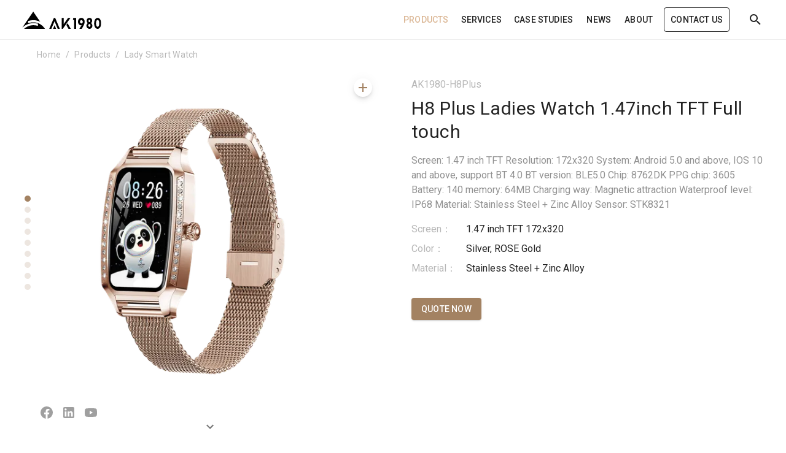

--- FILE ---
content_type: application/javascript; charset=UTF-8
request_url: https://www.ak1980.com/_nuxt/6f8e7bb.modern.js
body_size: 7176
content:
(window.webpackJsonp=window.webpackJsonp||[]).push([[17,46,50],{541:function(t,e,o){var content=o(561);content.__esModule&&(content=content.default),"string"==typeof content&&(content=[[t.i,content,""]]),content.locals&&(t.exports=content.locals);(0,o(6).default)("5920d0de",content,!0,{sourceMap:!1})},543:function(t,e,o){"use strict";o.r(e);var r={props:{richText:{type:String,default:""}}},n=(o(560),o(13)),component=Object(n.a)(r,(function(){var t=this,e=t.$createElement;return(t._self._c||e)("div",{staticClass:"article-content",domProps:{innerHTML:t._s(t.richText)}})}),[],!1,null,null,null);e.default=component.exports},560:function(t,e,o){"use strict";o(541)},561:function(t,e,o){var r=o(5)(!1);r.push([t.i,".article-content{line-height:2;-webkit-hyphens:auto;-ms-hyphens:auto;hyphens:auto}.article-content :not(img){margin-left:auto;margin-right:auto;max-width:100%}.article-content blockquote,.article-content ol,.article-content p,.article-content pre,.article-content table,.article-content ul{margin-bottom:1em}.article-content h1,.article-content h2,.article-content h3,.article-content h4,.article-content h5,.article-content h6{font-weight:500;margin-bottom:.23em;margin-top:1.23em}.article-content h1{font-size:30px}.article-content a{text-shadow:-1px -1px 0 #fff,1px -1px 0 #fff,-1px 1px 0 #fff,1px 1px 0 #fff,1px 0 0 #fff,-1px 0 0 #fff,0 1px 0 #fff,0 -1px 0 #fff;background-repeat:repeat-x;background-size:2px 2px;background-position:0 18px;opacity:.75;filter:alpha(opacity=75)}.article-content a:active,.article-content a:hover{opacity:1;filter:alpha(opacity=100)}.article-content code{box-shadow:none}.article-content em,.article-content i{margin:0 .23em}.article-content hr{margin:100px;border:none;border-bottom:1px solid #ccc}.article-content ul{list-style:circle}.article-content ol{list-style:decimal}.article-content ol,.article-content ul{list-style-position:outside}.article-content blockquote{border-left:3px solid #eee;padding-left:1em;padding-top:1em;overflow-x:auto}.article-content pre{background:#f5f5f5;padding:.8em 1.2em;line-height:1.5;overflow-x:auto}.article-content iframe,.article-content img{display:block;max-width:100%;margin:0 auto}.article-content img{height:auto}.article-content figcaption{text-align:center;font-size:14px;margin-top:10px}.article-content table{min-width:60%}.article-content table td,.article-content table th{padding:0 .3em}.article-content table th,.article-content table thead{font-weight:700}.article-content table thead{border-bottom:1px solid #ddd}",""]),t.exports=r},570:function(t,e,o){var content=o(583);content.__esModule&&(content=content.default),"string"==typeof content&&(content=[[t.i,content,""]]),content.locals&&(t.exports=content.locals);(0,o(6).default)("7f2898b4",content,!0,{sourceMap:!1})},571:function(t,e,o){var content=o(585);content.__esModule&&(content=content.default),"string"==typeof content&&(content=[[t.i,content,""]]),content.locals&&(t.exports=content.locals);(0,o(6).default)("143981f2",content,!0,{sourceMap:!1})},574:function(t,e,o){"use strict";o.r(e);var r=o(1),n=o(606),l=o.n(n);r.default.use(l.a);var d={props:{video:{type:Object,default:null},autoplay:{type:Number,default:0},loop:{type:Number,default:0},mute:{type:Number,default:1},controls:{type:Number,default:0},visible:{type:Boolean,default:!0},backgroundImage:{type:String,default:""},mp4Style:{type:Object,default:()=>({})}},data(){return{bg_style:this.backgroundImage?{"background-image":"url(".concat(this.backgroundImage,")")}:{},containerStyle:{"margin-top":0,"margin-left":0,height:"100%",width:"100%"},show:this.visible,playerVars:{autoplay:this.autoplay,modestbranding:1,rel:0,iv_load_policy:3,fs:0,mute:this.mute,disablekb:1,controls:this.controls}}},mounted(){this.video&&("embed/youtube"===this.video.type&&(this.playerVars.origin=window.location.origin,this.$refs.youtube.player.setPlaybackQuality("hd1080"),this.$refs.youtube.player.on("stateChange",(t=>{0===t.data&&this.$refs.youtube.player.seekTo(0)}))),this.$refs.mp4&&(this.autoplay&&(this.$refs.mp4.autoplay=!0),this.controls&&(this.$refs.mp4.controls=!0),this.loop&&(this.$refs.mp4.loop=!0),this.mute&&(this.$refs.mp4.muted=!0)))},methods:{setYoutubeContainerSize(){var t=1920/1080,e=document.querySelector(".video");if(e&&!this.visible){var o=e.clientWidth,r=e.clientHeight;if(o/r>=t){var n=o/t+60,l=n*t;this.containerStyle={width:"".concat(l,"px"),height:"".concat(n,"px"),"margin-top":"-".concat((n-r)/2+60,"px"),"margin-left":"-".concat((l-o)/2,"px")}}else{var d=r+60,c=d*t;this.containerStyle={width:"".concat(c,"px"),height:"".concat(d,"px"),"margin-top":"-".concat(60,"px"),"margin-left":"-".concat((c-o)/2,"px")}}}},playing(){this.show=!0}}},c=(o(582),o(584),o(13)),m=o(21),h=o.n(m),v=o(44),f=o(539),x=o.n(f),y=o(75),component=Object(c.a)(d,(function(){var t=this,e=t.$createElement,o=t._self._c||e;return o("div",{staticClass:"video",style:t.bg_style},[t.video?[o("v-fade-transition",["embed/youtube"===t.video.type?o("div",{directives:[{name:"show",rawName:"v-show",value:t.show,expression:"show"},{name:"resize",rawName:"v-resize",value:t.setYoutubeContainerSize,expression:"setYoutubeContainerSize"}],staticClass:"youtube-container",style:t.containerStyle},[o("youtube",{ref:"youtube",attrs:{"video-id":t.video.embed,"player-vars":t.playerVars},on:{playing:t.playing}})],1):t._e()]),t._v(" "),"video/mp4"===t.video.type&&t.video.data?o("div",{staticClass:"mp4-container d-flex align-center justify-center"},[o("video",{ref:"mp4",style:t.mp4Style},[o("source",{attrs:{src:t.video.data.full_url,type:"video/mp4"}})])]):t._e()]:t._e()],2)}),[],!1,null,"42fbf4fb",null);e.default=component.exports;h()(component,{Video:o(574).default}),h()(component,{VFadeTransition:v.c}),x()(component,{Resize:y.a})},582:function(t,e,o){"use strict";o(570)},583:function(t,e,o){var r=o(5)(!1);r.push([t.i,".video[data-v-42fbf4fb]{width:100%;height:100%;overflow:hidden;background-repeat:no-repeat;background-position:50%;background-size:cover}.video .youtube-container[data-v-42fbf4fb]{position:relative;overflow:hidden;transition:.3s;-webkit-transition:.3s}.video .mp4-container[data-v-42fbf4fb],.video video[data-v-42fbf4fb]{height:100%;width:100%}",""]),t.exports=r},584:function(t,e,o){"use strict";o(571)},585:function(t,e,o){var r=o(5)(!1);r.push([t.i,".youtube-container embed,.youtube-container iframe,.youtube-container object{position:absolute;top:0;left:0;width:100%;height:100%}",""]),t.exports=r},603:function(t,e,o){"use strict";o.d(e,"b",(function(){return n})),o.d(e,"a",(function(){return d})),o.d(e,"d",(function(){return c})),o.d(e,"c",(function(){return l}));var r=o(16);o(110),o(30),o(20),o(45),o(10),o(11),o(37);function n(t){var e=t.query,o=[];for(var r in e)e[r]&&"page"!==r&&"q"!==r&&"product"!==r&&o.push({slug:r,values:e[r].split(",")});return o}function l(t,e){if(!Array.isArray(e))return"";var o=[];for(var r of(t=t||{},e))if(r.options&&t[r.slug])for(var option of r.options)t[r.slug].split(",").includes(option.value)&&o.push(option.id);return o.join(",")}function d(t,e,o,r,n){for(var l="",title="",d="",i=0;i<o.length;i++)0===i&&(l+=o[i].values.join("/")),0!==i&&(l=l+" "+o[i].values.join("/"));if(o.length&&t.$hasOwnProperty(e,"filter")){var c=n||t.$getTextValue(e.filter,"default_name");title=(title=t.$getTextValue(e.filter,"title_template")).replace(/{name}/g,c).replace(/{value}/g,l),d=(d=t.$getTextValue(e.filter,"description_template")).replace(/{name}/g,c).replace(/{value}/g,l).replace(/{count}/g,r)}return{title:title,description:d}}function c(t){return m.apply(this,arguments)}function m(){return(m=Object(r.a)((function*(t){var e=null;return yield t.$api.getItems("products",{fields:"id,title,description,slug,no,images.image.*,properties.property_option.*.*,extend_properties",status:"published",filter:{slug:t.$route.query.product,published_on:{lte:"now"}}}).then((t=>{var{data:data}=t;e=data})),e&&e.length?e[0]:null}))).apply(this,arguments)}},696:function(t,e,o){var content=o(697);content.__esModule&&(content=content.default),"string"==typeof content&&(content=[[t.i,content,""]]),content.locals&&(t.exports=content.locals);(0,o(6).default)("1d31a8d0",content,!0,{sourceMap:!1})},697:function(t,e,o){var r=o(5)(!1);r.push([t.i,".bottom-sheet-transition-enter,.bottom-sheet-transition-leave-to{transform:translateY(100%)}.v-bottom-sheet.v-dialog{align-self:flex-end;border-radius:0;flex:0 1 auto;margin:0;overflow:visible}.v-bottom-sheet.v-dialog.v-bottom-sheet--inset{max-width:70%}@media only screen and (max-width:599.98px){.v-bottom-sheet.v-dialog.v-bottom-sheet--inset{max-width:none}}",""]),t.exports=r},806:function(t,e,o){var content=o(925);content.__esModule&&(content=content.default),"string"==typeof content&&(content=[[t.i,content,""]]),content.locals&&(t.exports=content.locals);(0,o(6).default)("0f55e74d",content,!0,{sourceMap:!1})},807:function(t,e,o){var content=o(927);content.__esModule&&(content=content.default),"string"==typeof content&&(content=[[t.i,content,""]]),content.locals&&(t.exports=content.locals);(0,o(6).default)("382285b5",content,!0,{sourceMap:!1})},896:function(t,e,o){"use strict";var r=o(2),n=(o(696),o(516));function l(object,t){var e=Object.keys(object);if(Object.getOwnPropertySymbols){var o=Object.getOwnPropertySymbols(object);t&&(o=o.filter((function(t){return Object.getOwnPropertyDescriptor(object,t).enumerable}))),e.push.apply(e,o)}return e}function d(t){for(var i=1;i<arguments.length;i++){var source=null!=arguments[i]?arguments[i]:{};i%2?l(Object(source),!0).forEach((function(e){Object(r.a)(t,e,source[e])})):Object.getOwnPropertyDescriptors?Object.defineProperties(t,Object.getOwnPropertyDescriptors(source)):l(Object(source)).forEach((function(e){Object.defineProperty(t,e,Object.getOwnPropertyDescriptor(source,e))}))}return t}e.a=n.a.extend({name:"v-bottom-sheet",props:{inset:Boolean,maxWidth:{type:[String,Number],default:"auto"},transition:{type:String,default:"bottom-sheet-transition"}},computed:{classes(){return d(d({},n.a.options.computed.classes.call(this)),{},{"v-bottom-sheet":!0,"v-bottom-sheet--inset":this.inset})}}})},924:function(t,e,o){"use strict";o(806)},925:function(t,e,o){var r=o(5)(!1);r.push([t.i,".dialog-product[data-v-29d6a110]{width:100%;position:relative;height:calc(100vh - 64px);background-color:#f1f1f1}@media screen and (max-width:599px){.dialog-product[data-v-29d6a110]{height:-webkit-fill-available;max-height:100vh;background-color:#fff!important}}@media screen and (min-width:600px){.dialog-product[data-v-29d6a110]{border-radius:8px 8px 0 0;overflow:hidden}}.dialog-product-content[data-v-29d6a110]{height:calc(100vh - 64px);overflow-y:auto;overflow-x:hidden;scroll-behavior:smooth}@media screen and (max-width:599px){.dialog-product-content[data-v-29d6a110]{height:-webkit-fill-available;max-height:100vh}}.dialog-product .color-666[data-v-29d6a110]{color:#666!important}.dialog-product .color-999[data-v-29d6a110]{color:#999}.dialog-product h2[data-v-29d6a110]{font-size:26px;line-height:36px}.dialog-product-left[data-v-29d6a110]{width:50%;margin-top:16px}@media screen and (min-width:600px){.dialog-product-left[data-v-29d6a110]{margin-top:30px;margin-bottom:20px}}@media screen and (min-width:960px){.dialog-product-left[data-v-29d6a110]{margin-top:50px}}.dialog-product-left .images-scroll[data-v-29d6a110]{padding-right:2rem}@media screen and (min-width:600px){.dialog-product-left .images-scroll[data-v-29d6a110]{padding-left:12px;width:100%;min-width:auto}}@media screen and (min-width:1240px){.dialog-product-left .images-scroll[data-v-29d6a110]{padding-left:48px}}.dialog-product-left .item-image[data-v-29d6a110]{min-width:100%;height:0;background-color:#fff}.dialog-product .pagination[data-v-29d6a110]{position:absolute;top:50%;z-index:1;transform:translateY(-50%)}.dialog-product .pagination span[data-v-29d6a110]{width:10px;height:10px;background-color:var(--v-primary-base);opacity:.2;border-radius:50%;cursor:pointer}.dialog-product .pagination span.active[data-v-29d6a110]{opacity:1}@media screen and (min-width:600px){.dialog-product .pagination[data-v-29d6a110]{left:1rem}}.dialog-product .scroll-down[data-v-29d6a110]{position:absolute;bottom:30px;-webkit-animation:mymove-data-v-29d6a110 2s infinite;animation:mymove-data-v-29d6a110 2s infinite}@media screen and (min-width:600px){.dialog-product .scroll-down[data-v-29d6a110]{left:calc(25% - 24px)}}@media screen and (min-width:960px){.dialog-product .scroll-down[data-v-29d6a110]{left:25%}}@media screen and (min-width:1250px){.dialog-product .scroll-down[data-v-29d6a110]{left:calc(50% - 330px)}}.dialog-product .video[data-v-29d6a110]{width:100%;height:380px;max-height:calc(100vw - 24px)}.dialog-product .products-share[data-v-29d6a110]{z-index:1}@media screen and (min-width:600px){.dialog-product .products-share[data-v-29d6a110]{position:absolute;bottom:16px;left:46px}}.dialog-product .swiper-mobile[data-v-29d6a110]{position:relative}.dialog-product .swiper-mobile .swiper-slide[data-v-29d6a110]{width:100%}.dialog-product-right[data-v-29d6a110]{z-index:0;max-height:100vh}@media screen and (min-width:600px){.dialog-product-right[data-v-29d6a110]{position:sticky;top:0;padding-top:40px;right:0;width:50%;max-width:600px}.dialog-product-right .right-content[data-v-29d6a110]{max-height:calc(100vh - 372px);overflow-y:auto;overflow-x:hidden}.dialog-product-right .right-content[data-v-29d6a110]::-webkit-scrollbar{width:6px}.dialog-product-right .right-content[data-v-29d6a110]::-webkit-scrollbar-thumb{background:#ccc;border-radius:3px}.dialog-product-right .right-content[data-v-29d6a110]::-webkit-scrollbar-track{border-radius:3px}}@media screen and (min-width:960px){.dialog-product-right[data-v-29d6a110]{padding-top:60px}}.dialog-product-right .properties[data-v-29d6a110]{min-height:56px;max-width:100%}.dialog-product-right .properties .d-table-cell[data-v-29d6a110]{max-width:50%}@media screen and (max-width:599px){.dialog-product-right .btn-placeholder[data-v-29d6a110]{position:relative;height:48px}.dialog-product-right .btn-box[data-v-29d6a110]{z-index:9;position:fixed;width:100%;left:0;bottom:0;display:flex;transition:.2s}.dialog-product-right .btn-box .v-btn[data-v-29d6a110]{border-radius:0;height:48px!important;width:50%!important;margin:0!important}}@media screen and (-ms-high-contrast:active)and (min-width:600px),screen and (-ms-high-contrast:none)and (min-width:600px){.dialog-product-right[data-v-29d6a110]{position:absolute;top:0;right:0;pointer-events:none}}@media (-ms-high-contrast:active),(-ms-high-contrast:none){.dialog-product-right .v-btn[data-v-29d6a110]{pointer-events:auto}}.dialog-product .close[data-v-29d6a110]{z-index:2;position:absolute;top:1rem;right:1em}@media screen and (min-width:1240px){.dialog-product .close[data-v-29d6a110]{right:1.5rem;color:var(--v-accent-base)}}@media screen and (max-width:600px){.dialog-product .close[data-v-29d6a110]{z-index:12;position:fixed;top:0;left:0;right:0}.dialog-product .close .v-btn[data-v-29d6a110]{position:absolute;top:4px;left:4px}.dialog-product .close p[data-v-29d6a110]{width:100%;height:48px;transition:opacity .3s;opacity:0}}@-webkit-keyframes mymove-data-v-29d6a110{0%{bottom:30px}50%{bottom:10px}to{bottom:30px}}@keyframes mymove-data-v-29d6a110{0%{bottom:30px}50%{bottom:10px}to{bottom:30px}}",""]),t.exports=r},926:function(t,e,o){"use strict";o(807)},927:function(t,e,o){var r=o(5)(!1);r.push([t.i,".product-panel{width:100%}@media screen and (max-width:599px){.product-panel{max-height:100%!important}}.dialog-product .swiper-pagination-bullet-active{background:var(--v-primary-base)!important}",""]),t.exports=r},955:function(t,e,o){"use strict";o.r(e);var r=o(16),n=(o(10),o(11),o(603)),l=o(543),video=o(574),d={components:{RichText:l.default,mediaVideo:video.default},props:{item:{type:Object,default:null}},data:()=>({historyTitle:null,dialog:!1,active:0,scrollDown:!0,originalState:!0,state:!1,mobile:!1,queryProduct:null,slug:null,addButtonText:"add to list",histories:[],mySwiper:null,pcTicking:!1,mobileTicking:!1,elevation:!1,networks:[{key:"facebook",icon:"mdiFacebook"},{key:"linkedin",icon:"mdiLinkedin"},{key:"youtube",icon:"mdiYoutube"}]}),computed:{properties(){var t;if(null===(t=this.item)||void 0===t||!t.properties)return{};var e={};for(var o of this.item.properties){var r,option=null===(r=o.property_option)||void 0===r?void 0:r.property;option&&(e[option.name]?e[option.name]="".concat(e[option.name],", ").concat(o.property_option.value):e[option.name]=o.property_option.value)}return e}},watch:{"$route.query"(){var t=this;if(this.$route.query.product)this.$route.params.title&&(this.dialog=!1),setTimeout(Object(r.a)((function*(){t.openDialog(),t.$store.state.open_dialog&&t.item&&!t.$route.params.title&&t.slug===t.$route.query.product&&(yield t.$store.commit("OPEN_DIALOG",!1),t.$emit("change-form",t.item),t.$store.commit("HIDE_SELECTED",!1))})),100);else{if(this.dialog=!1,this.mobile=!1,this.mySwiper&&this.mySwiper.destroy(!1),setTimeout((()=>{this.originalState=!1}),300),this.$route.query.quote_list)return;this.histories.splice(this.histories.length-1,1)}},item(){this.$refs.content&&setTimeout((()=>{this.$refs.content.scrollTop=0}),300)}},mounted(){var t=this;this.$onIdleQueue([Object(r.a)((function*(){t.$route.query.product&&(yield t.openDialog(),t.queryProduct=t.$route.query.product,t.histories.push(t.$store.state.dialog_product))}))])},methods:{addToList(){this.item&&("add to list"===this.addButtonText?(this.addButtonText="remove from list",this.$addProducts(this.item)):(this.addButtonText="add to list",this.$deleteProducts(this.item.id),window.dataLayer.push({event:"removeFromQuoteList",productNo:this.item.no})))},closePanel(){if(this.item)if(this.queryProduct===this.item.slug){var t=JSON.parse(JSON.stringify(this.$route.query));delete t.product,this.$router.push({query:t}),this.queryProduct=null}else this.$router.go(-1),document.title=this.historyTitle},openDialog(){var t=this;return Object(r.a)((function*(){if(window.innerWidth<600&&(t.mobile=!0),t.dialog=!0,t.originalState=!0,!t.item){var data=yield Object(n.d)(t);yield t.$store.commit("DIALOG_PRODUCT",data)}if(t.$route.params.title)t.histories.push(t.$store.state.dialog_product);else for(var e of t.histories)e.slug===t.$route.query.product&&(yield t.$store.commit("DIALOG_PRODUCT",e));t.addButtonState(),t.productView(),t.scrollDown=!0,t.active=0,t.mobile&&t.swiperInit()}))()},swiperInit(){var t=o(283).default;requestAnimationFrame((()=>{this.mySwiper=new t(".swiper-product",{slidesPerView:1,spaceBetween:0,pagination:{el:".swiper-pagination",clickable:!0}})}))},addButtonState(){if(this.item){var t=localStorage.getItem(this.$store.state.local_storage_key);if(t){var e=JSON.parse(t);for(var o of(this.addButtonText="add to list",e))if(o.id===this.item.id)return void(this.addButtonText="remove from list")}}},dialogForm(){var t=this;return Object(r.a)((function*(){t.item&&(yield t.$store.commit("OPEN_DIALOG",!1),t.$emit("change-form",t.item),t.$store.commit("HIDE_SELECTED",!1),t.slug=t.item.slug,window.dataLayer.push({event:"quoteNow",productNo:t.item.no}))}))()},productView(){if(window&&this.item){var title="".concat(this.item.title," - ").concat(this.item.no);this.historyTitle=document.title,document.title=title}},mobileScroll(t){!this.mobileTicking&&window.innerWidth<=600&&this.$refs.back&&(this.mobileTicking=!0,window.requestAnimationFrame((()=>{t.target.scrollTop>40?(this.elevation=!0,this.$refs.back.style.opacity="1"):(this.elevation=!1,this.$refs.back.style.opacity="0"),t.target.scrollTop>t.target.scrollHeight-t.target.clientHeight-this.$refs.btnParent.clientHeight?this.$refs.btn.style.position="absolute":this.$refs.btn.style.position="fixed",this.mobileTicking=!1})))},onScroll(t){this.mobileScroll(t),!this.pcTicking&&this.item&&window.innerWidth>600&&(this.pcTicking=!0,window.requestAnimationFrame((()=>{this.scrollDown=!1;var t=document.querySelectorAll(".dialog-scroll-".concat(this.item.id," .images-scroll .item-image")),e=[];for(var o of t)e.push(o.offsetTop);for(var r=this.$refs.content.scrollTop,n=0,l=0;l<e.length;l++)r>=e[l]-100&&(n=l);this.active=n,this.pcTicking=!1})))},stopEvent(t){if(this.item){var e=document.querySelector(".dialog-scroll-".concat(this.item.id));if(e||t){var o=e.scrollTop;t.deltaY<0&&o<=0&&t.preventDefault(),t.deltaY>0&&o>=e.scrollHeight-e.offsetHeight&&t.preventDefault()}}},scrollTo(t){var e=document.querySelector(".dialog-scroll-".concat(this.item.id," .images-scroll .item-image:nth-child(").concat(t+1,")")).offsetTop;this.$refs.content.scrollTop=e}}},c=(o(924),o(926),o(13)),m=o(21),h=o.n(m),v=o(896),f=o(184),x=o(535),y=o(102),w=o(166),component=Object(c.a)(d,(function(){var t=this,e=t.$createElement,o=t._self._c||e;return o("v-bottom-sheet",{attrs:{"overlay-opacity":"0.8","content-class":"product-panel elevation-0",persistent:""},model:{value:t.dialog,callback:function(e){t.dialog=e},expression:"dialog"}},[o("v-container",{staticClass:"dialog-product pa-0"},[o("div",{ref:"content",staticClass:"dialog-product-content d-sm-flex",on:{scroll:t.onScroll}},[o("div",{staticClass:"close",class:{"elevation-3":t.elevation}},[o("p",{ref:"back",staticClass:"subtitle-2 d-flex d-sm-none white mb-0 justify-center align-center"},[t._v("\n          "+t._s(t.item?t.item.no:null)+"\n        ")]),t._v(" "),o("v-btn",{attrs:{type:"reset",fab:"",small:"",icon:""},on:{click:function(e){return t.closePanel()}}},[o("v-icon",{staticClass:"d-none d-sm-inline-block",attrs:{size:"30"}},[t._v("\n            "+t._s(t.$vuetify.icons.values.mdiClose)+"\n          ")]),t._v(" "),o("v-icon",{staticClass:"d-sm-none",attrs:{size:"24"}},[t._v("\n            "+t._s(t.$vuetify.icons.values.mdiArrowLeft)+"\n          ")])],1)],1),t._v(" "),t.item?[!t.mobile&&t.originalState?o("div",{staticClass:"dialog-product-left d-none d-sm-block",class:"dialog-scroll-"+t.item.id},[o("div",{staticClass:"images-scroll"},[t._l(t.item.images,(function(image,e){return[image.image&&"image"===image.image.type.split("/")[0]?o("div",{key:e+"image",staticClass:"item-image mb-4",style:{paddingBottom:image.image.height?image.image.height/image.image.width*100+"%":0}},[o("media",{staticClass:"d-block",attrs:{width:600,height:Math.round(600/image.image.width*image.image.height),alt:image.image.title,src:image.image.data.full_url,widths:[600],lazy:e>1}})],1):image.image?o("media-video",{key:e+"video",attrs:{controls:1,mute:0,video:image.image}}):t._e()]}))],2),t._v(" "),o("div",{staticClass:"pb-12 pl-8 pl-md-12 pr-5 pr-md-8 mt-6"},[o("rich-text",{staticClass:"pb-3",attrs:{"rich-text":t.item.detail}})],1)]):t._e(),t._v(" "),o("div",{staticClass:"pagination d-none d-sm-flex flex-column ml-2",on:{mousewheel:function(t){t.stopPropagation(),t.preventDefault()},touchmove:function(t){t.stopPropagation(),t.preventDefault()}}},t._l(t.item.images,(function(image,e){return o("span",{key:e+"pagination",staticClass:"mt-2",class:{active:t.active===e},on:{click:function(o){return t.scrollTo(e)}}})})),0),t._v(" "),o("div",{directives:[{name:"show",rawName:"v-show",value:t.scrollDown,expression:"scrollDown"}]},[o("v-btn",{staticClass:"scroll-down d-none d-sm-flex",attrs:{icon:"",small:""}},[o("v-icon",[t._v("\n              "+t._s(t.$vuetify.icons.values.mdiChevronDown)+"\n            ")])],1)],1),t._v(" "),t.mobile?o("div",{staticClass:"swiper-mobile d-sm-none"},[o("div",{staticClass:"swiper swiper-product pb-7"},[o("div",{staticClass:"swiper-wrapper"},t._l(t.item.images,(function(image,e){return o("div",{key:e+"mobile-image",staticClass:"swiper-slide"},[image.image&&"image"===image.image.type.split("/")[0]?o("media",{attrs:{width:520,height:520,alt:image.image.title,src:image.image.data.full_url,widths:[520],lazy:e>1}}):image.image?o("media-video",{key:e+"video",attrs:{controls:1,mute:0,video:image.image}}):t._e()],1)})),0),t._v(" "),o("div",{staticClass:"swiper-pagination"})])]):t._e(),t._v(" "),o("div",{staticClass:"products-share ml-3",on:{mousewheel:function(t){t.stopPropagation(),t.preventDefault()},touchmove:function(t){t.stopPropagation(),t.preventDefault()}}},t._l(t.networks,(function(e){return o("ShareNetwork",{key:e.key,attrs:{url:t.$store.state.web_url+"/products/"+t.item.slug,title:t.item.title,description:t.item.description,quote:"products",hashtags:"products",network:e.key}},[o("div",{staticClass:"d-inline-block grey--text text--lighten-2 my-2"},[o("span",{staticClass:"mb-2 subtitle-2 mr-3"},[o("svg",{attrs:{xmlns:"http://www.w3.org/2000/svg",viewBox:"0 0 24 24",height:"24",width:"24",role:"img","aria-hidden":"true",fill:"#9F9F9F"}},[o("path",{attrs:{d:t.$vuetify.icons.values[e.icon]}})])])])])})),1),t._v(" "),o("div",{ref:"right",staticClass:"dialog-product-right pr-sm-3 pr-md-6"},[o("div",{staticClass:"accent--text px-3 px-sm-0"},[o("span",{staticClass:"color-999"},[t._v(t._s(t.item.no))]),t._v(" "),o("h2",{staticClass:"font-weight-regular mb-4 mt-2"},[t._v("\n              "+t._s(t.item.title)+"\n            ")]),t._v(" "),o("div",{staticClass:"right-content"},[o("p",{staticClass:"secondary--text color-666"},[t._v("\n                "+t._s(t.item.description)+"\n              ")]),t._v(" "),o("div",{staticClass:"properties color-999"},[t._l(t.properties,(function(e,r){return o("div",{key:r+"properties",staticClass:"d-flex d-sm-table-row justify-space-between"},[o("div",{staticClass:"d-sm-table-cell pr-4 pb-2"},[o("span",[t._v(" "+t._s(r)+"： ")])]),t._v(" "),o("div",{staticClass:"d-sm-table-cell accent--text"},[o("span",[t._v("\n                      "+t._s(e)+"\n                    ")])])])})),t._v(" "),t._l(t.item.extend_properties,(function(e,r){return o("div",{key:r,staticClass:"d-flex d-sm-table-row justify-space-between"},[o("div",{staticClass:"d-sm-table-cell pr-4 pb-2"},[o("span",[t._v(t._s(r)+"：")])]),t._v(" "),o("div",{staticClass:"d-sm-table-cell accent--text"},[o("span",[t._v(t._s(e))])])])}))],2)]),t._v(" "),t.mobile?o("div",{staticClass:"white mb-8"},[o("rich-text",{attrs:{"rich-text":t.item.detail}})],1):t._e()]),t._v(" "),o("div",{ref:"btnParent",staticClass:"btn-placeholder"},[o("div",{ref:"btn",staticClass:"btn-box"},[o("v-btn",{staticClass:"white--text mr-3 mt-7",attrs:{color:"primary",height:"40"},on:{click:function(e){return t.dialogForm()}}},[t._v("\n                Quote Now\n              ")]),t._v(" "),o("v-btn",{staticClass:"grey lighten-2 accent--text mr-3 mt-7",attrs:{height:"40"},on:{click:function(e){return t.addToList()}}},[t._v("\n                "+t._s(t.addButtonText)+"\n              ")])],1)])])]:o("div",{staticClass:"text-center py-12"},[o("v-progress-circular",{attrs:{indeterminate:"",color:"primary"}})],1)],2)])],1)}),[],!1,null,"29d6a110",null);e.default=component.exports;h()(component,{Media:o(132).default,RichText:o(543).default}),h()(component,{VBottomSheet:v.a,VBtn:f.a,VContainer:x.a,VIcon:y.a,VProgressCircular:w.a})}}]);

--- FILE ---
content_type: image/svg+xml
request_url: https://assets.fengsi.io/pr:sharp/rs:fill:0:28:1/g:ce/q:80/L2FwaS9hazE5ODAvb3JpZ2luYWxzL2E4MjMwYWFlLWM1ZWYtNDE2Mi1iYjY0LTk0MjE3NGRiNzQ4Yy5zdmc.svg
body_size: 1784
content:
<svg xmlns="http://www.w3.org/2000/svg" width="143" height="31" viewBox="0 0 143 31">
  <defs>
    <style>
      .cls-1 {
        fill: #fff;
      }
    </style>
  </defs>
  <g id="图层_2" data-name="图层 2" transform="translate(0.06)">
    <g id="图层_1" data-name="图层 1" transform="translate(-0.06)">
      <path id="路径_1" data-name="路径 1" class="cls-1" d="M3.386,30.991c.43-.356.849-.739,1.293-1.082A25.74,25.74,0,0,1,13.4,25.43a25.4,25.4,0,0,1,3.978-.8,24.972,24.972,0,0,1,4.157-.155,23.516,23.516,0,0,1,6.856,1.262c.052.02.107.032.179.053,0-.082.011-.149.011-.217V21.947c0-.178-.057-.224-.219-.263a35.94,35.94,0,0,0-4.232-.747,33.05,33.05,0,0,0-5.14-.194,28.987,28.987,0,0,0-8.5,1.634,27.408,27.408,0,0,0-9.152,5.369c-.471.42-.919.865-1.4,1.285L20.034,0,32.77,18.376l-.02.03-.217-.109a25.375,25.375,0,0,0-7.2-2.442,28.063,28.063,0,0,0-6.066-.429A30.121,30.121,0,0,0,10.9,16.851a.247.247,0,0,0-.162.1.244.244,0,0,0-.04.187v3.648c.412-.116.806-.228,1.2-.336a33.3,33.3,0,0,1,4.626-.941,27.578,27.578,0,0,1,4.383-.242,24.186,24.186,0,0,1,11.979,3.44A25.721,25.721,0,0,1,41,30.377c.134.2.256.409.383.614Z" transform="translate(0.06)"/>
      <path id="路径_2" data-name="路径 2" class="cls-1" d="M657.844,83.22c-.358-.057-.734-.1-1.094-.179a5.015,5.015,0,0,1-3.847-3.958,6.41,6.41,0,0,1,.553-4.327,5.788,5.788,0,0,1,1.433-1.721c.07-.061.141-.118.227-.19-.2-.238-.4-.467-.6-.7a5.532,5.532,0,0,1,.818-8,4.463,4.463,0,0,1,2.314-.749,5.383,5.383,0,0,1,3.278.7,4.46,4.46,0,0,1,2.113,3.247,6.113,6.113,0,0,1-.475,3.67,5.553,5.553,0,0,1-1.182,1.612c-.061.059-.127.111-.165.147.382.4.77.763,1.1,1.17a5.489,5.489,0,0,1,1.2,3.147,6.181,6.181,0,0,1-.537,3.224,4.846,4.846,0,0,1-3.849,2.833l-.566.082Zm-1.682-6.09a2.611,2.611,0,0,0,.858,1.97,1.612,1.612,0,0,0,2.133.125,2.837,2.837,0,0,0,.052-4.3,1.669,1.669,0,0,0-2.226.118,2.765,2.765,0,0,0-.817,2.092ZM659.877,69a2.425,2.425,0,0,0-.441-1.451,1.5,1.5,0,0,0-2.47-.086,2.409,2.409,0,0,0,.143,3.045,1.433,1.433,0,0,0,1.73.279A1.94,1.94,0,0,0,659.877,69Z" transform="translate(-536.405 -52.229)"/>
      <path id="路径_3" data-name="路径 3" class="cls-1" d="M737.164,83.24c-.292-.052-.589-.088-.878-.154a5.357,5.357,0,0,1-3.188-2.275,10.243,10.243,0,0,1-1.648-4.069,17.894,17.894,0,0,1-.251-4.205,13.681,13.681,0,0,1,1.254-5.531,7.343,7.343,0,0,1,1.861-2.488,4.725,4.725,0,0,1,2.914-1.109,5.306,5.306,0,0,1,5.054,3,10.979,10.979,0,0,1,1.279,3.874,19.935,19.935,0,0,1,.165,4.234,13.609,13.609,0,0,1-.985,4.705,7.02,7.02,0,0,1-3.086,3.478,4.12,4.12,0,0,1-1.71.5.718.718,0,0,0-.143.039ZM740.427,73c-.045-.464-.095-1.341-.22-2.21a6.308,6.308,0,0,0-.96-2.653,2,2,0,0,0-3.351-.215,4.478,4.478,0,0,0-.616,1.021,10.079,10.079,0,0,0-.734,3.863,14.454,14.454,0,0,0,.168,3.032,6.7,6.7,0,0,0,1.033,2.715,2.012,2.012,0,0,0,3.433.02,5.846,5.846,0,0,0,.647-1.225A12.112,12.112,0,0,0,740.427,73Z" transform="translate(-600.772 -52.249)"/>
      <path id="路径_4" data-name="路径 4" class="cls-1" d="M569.373,83.163c.4-.661.792-1.322,1.193-1.981q1.349-2.214,2.7-4.426c.036-.059.066-.12.118-.217-.337.039-.639.07-.94.107a4.119,4.119,0,0,1-3.39-1.046,6.448,6.448,0,0,1-2.088-3.835,7.827,7.827,0,0,1,.306-4.241,6.127,6.127,0,0,1,4.275-3.989,5.333,5.333,0,0,1,4.959.956,6.455,6.455,0,0,1,2.178,3.6,10.508,10.508,0,0,1,.161,3.829,16.859,16.859,0,0,1-1.506,4.637,49.786,49.786,0,0,1-2.488,4.542c-.39.688-.788,1.374-1.184,2.06Zm6.15-12.835a3.292,3.292,0,0,0-.91-2.314,2.166,2.166,0,0,0-3.3.084,3.471,3.471,0,0,0-.8,1.97,3.356,3.356,0,0,0,.677,2.436,2.2,2.2,0,0,0,3.494.118,3.262,3.262,0,0,0,.836-2.294Z" transform="translate(-465.724 -52.172)"/>
      <path id="路径_5" data-name="路径 5" class="cls-1" d="M275,83.2q1.075-2.552,2.149-5.1l6.136-14.491a.33.33,0,0,1,.369-.247c.636.014,1.273,0,1.911,0a.236.236,0,0,1,.269.168q4.119,9.736,8.25,19.47c.027.064.052.133.079.2h-3.831a.113.113,0,0,0,0-.043q-2.495-6.034-4.993-12.066c-.215-.523-.433-1.044-.668-1.612-.047.1-.075.163-.1.226q-2.294,5.373-4.587,10.734c-.39.917-.774,1.836-1.162,2.755Z" transform="translate(-225.961 -52.211)"/>
      <path id="路径_6" data-name="路径 6" class="cls-1" d="M401.63,83.239V63.418h3.638V74.635c.084-.109.133-.167.179-.226q3.788-5.411,7.573-10.825a.373.373,0,0,1,.347-.179h4.144c-.063.1-.109.179-.159.244L407.186,78.156q-1.712,2.439-3.421,4.882a1.98,1.98,0,0,0-.107.2Z" transform="translate(-330.006 -52.248)"/>
      <path id="路径_7" data-name="路径 7" class="cls-1" d="M517.706,83.334V67.1H515.34c.211-1.213.417-2.389.627-3.582h5.346V83.336Z" transform="translate(-423.411 -52.343)"/>
      <path id="路径_8" data-name="路径 8" class="cls-1" d="M452.625,127.3q-1.861-3.376-3.725-6.749a.337.337,0,0,1,.014-.417c.648-.951,1.284-1.909,1.925-2.866.039-.059.081-.115.134-.19l.578,1.01,5.155,9.02a1.686,1.686,0,0,1,.086.192Z" transform="translate(-368.773 -96.31)"/>
      <path id="路径_9" data-name="路径 9" class="cls-1" d="M313.82,144.245c.168-.423.333-.845.509-1.266q1.042-2.507,2.088-5.015c.03-.068.064-.134.115-.244.179.444.358.849.525,1.254q1.06,2.531,2.124,5.063a1.462,1.462,0,0,1,.054.2Z" transform="translate(-257.834 -113.254)"/>
    </g>
  </g>
</svg>


--- FILE ---
content_type: application/javascript; charset=UTF-8
request_url: https://www.ak1980.com/_nuxt/5c01944.modern.js
body_size: 13367
content:
(window.webpackJsonp=window.webpackJsonp||[]).push([[56,3,7,14,33,34,35,36,37,40,48],{538:function(t,e,r){"use strict";r.r(e);r(20),r(37);var o={name:"DataTime",props:{datetime:{type:String,default:""}},computed:{utc_datetime(){if(!this.datetime)return"";var t=this.datetime.replace(/-/gm,"/"),e=new Date(t).toUTCString();return new Date(e).toISOString()}},methods:{converLocalTime:t=>t?new Date(t).toLocaleDateString():""}},n=r(13),component=Object(n.a)(o,(function(){var t=this,e=t.$createElement;return(t._self._c||e)("time",{attrs:{datetime:t.utc_datetime}},[t._v("\n  "+t._s(t.converLocalTime(t.utc_datetime))+"\n")])}),[],!1,null,null,null);e.default=component.exports;installComponents(component,{Time:r(538).default})},542:function(t,e,r){var content=r(563);content.__esModule&&(content=content.default),"string"==typeof content&&(content=[[t.i,content,""]]),content.locals&&(t.exports=content.locals);(0,r(6).default)("0493c034",content,!0,{sourceMap:!1})},545:function(t,e,r){var content=r(568);content.__esModule&&(content=content.default),"string"==typeof content&&(content=[[t.i,content,""]]),content.locals&&(t.exports=content.locals);(0,r(6).default)("03fcb78b",content,!0,{sourceMap:!1})},546:function(t,e,r){"use strict";r.r(e);var o={components:{addBtn:r(565).default},props:{item:{type:Object,default:()=>({id:1,title:"",slug:"",no:"",description:"",extend_properties:{},properties:[],images:[]})}},computed:{image(){return this.item.images.length&&this.item.images[0].image?this.item.images[0].image.data.full_url:""}},methods:{dialogTog(){this.$store.commit("HIDE_SELECTED",!1),this.$emit("show-description",this.item)},dialogForm(){this.$store.commit("HIDE_SELECTED",!1),this.$emit("change-form",this.item),window.dataLayer.push({event:"quoteNow",productNo:this.item.no})}}},n=(r(567),r(13)),l=r(21),c=r.n(l),d=r(184),h=r(102),m=r(539),f=r.n(m),v=r(38),component=Object(n.a)(o,(function(){var t=this,e=t.$createElement,r=t._self._c||e;return r("div",{staticClass:"products-item"},[r("div",{staticClass:"products-item-image grey lighten-2",on:{click:function(e){return t.dialogTog()}}},[r("media",{staticClass:"d-block",attrs:{"img-style":{height:"100%",backgroundColor:"white"},width:380,height:380,alt:t.item.title,src:t.image,widths:[380]}}),t._v(" "),r("div",{staticClass:"btn-eye d-flex align-center justify-center"},[r("v-icon",{attrs:{size:"32",color:"white"}},[t._v("\n        "+t._s(t.$vuetify.icons.values.mdiEye)+"\n      ")])],1)],1),t._v(" "),r("div",{staticClass:"products-item-text pa-3"},[r("nuxt-link",{directives:[{name:"ripple",rawName:"v-ripple"}],staticClass:"accent--text mb-0 mt-1",attrs:{to:{name:"products-id",params:{id:t.item.slug}}}},[t._v("\n      "+t._s(t.item.title)+"\n    ")]),t._v(" "),r("div",{staticClass:"d-flex align-center justify-space-between mt-2 grey--text text--lighten-1"},[r("span",{staticClass:"no caption"},[t._v(t._s(t.item.no))]),t._v(" "),r("v-btn",{staticClass:"quote caption message-button px-2",attrs:{outlined:"",height:"30"},on:{click:function(e){return t.dialogForm()}}},[t._v("\n        Quote Now\n      ")])],1)],1),t._v(" "),r("add-btn",{attrs:{product:t.item}})],1)}),[],!1,null,"613c0d29",null);e.default=component.exports;c()(component,{Media:r(132).default}),c()(component,{VBtn:d.a,VIcon:h.a}),f()(component,{Ripple:v.a})},562:function(t,e,r){"use strict";r(542)},563:function(t,e,r){var o=r(5)(!1);o.push([t.i,".btn-plus[data-v-c46555dc]{color:var(--v-primary-base)}.btn-plus .close[data-v-c46555dc]{transform:rotate(45deg);-webkit-transform:rotate(45deg);color:#fff!important}",""]),t.exports=o},565:function(t,e,r){"use strict";r.r(e);r(10),r(11);var o={props:{product:{type:Object,default:()=>({id:0,no:""})},width:{type:[String,Number],default:30},height:{type:[String,Number],default:30}},data:()=>({close:!1,isHover:!1}),computed:{cart_products_num(){return this.$store.state.cart_products_num},add_state(){return this.$store.state.add_state}},watch:{cart_products_num(){this.product.id===this.add_state?this.close=!this.close:0===this.add_state&&(this.close=!1)},product(){this.isState()}},mounted(){this.isState()},methods:{switchData(t){this.close?(this.$deleteProducts(t.id),window.dataLayer.push({event:"removeFromQuoteList",productNo:t.no})):(this.$addProducts(t),window.dataLayer.push({event:"addToQuoteList",productNo:t.no}))},isState(){var t=localStorage.getItem(this.$store.state.local_storage_key);if(t){var e=JSON.parse(t);for(var r of e)if(r.id===this.product.id)return void(this.close=!0);this.close=!1}else this.close=!1}}},n=(r(562),r(13)),l=r(21),c=r.n(l),d=r(184),h=r(102),component=Object(n.a)(o,(function(){var t=this,e=t.$createElement,r=t._self._c||e;return r("v-btn",{staticClass:"btn-plus",class:{"primary white--text":t.isHover,"grey lighten-1":t.close&&!t.isHover},attrs:{color:"#fff","aria-label":"plus",height:t.height,width:t.width,fab:""},on:{mouseover:function(e){t.isHover=!0},mouseleave:function(e){t.isHover=!1},click:function(e){return t.switchData(t.product)}}},[r("v-icon",{class:{close:t.close}},[t._v("\n    "+t._s(t.$vuetify.icons.values.mdiPlus)+"\n  ")])],1)}),[],!1,null,"c46555dc",null);e.default=component.exports;c()(component,{VBtn:d.a,VIcon:h.a})},567:function(t,e,r){"use strict";r(545)},568:function(t,e,r){var o=r(5)(!1);o.push([t.i,".products-item[data-v-613c0d29]{border:1px solid #dadce0;border-radius:6px;max-width:380px}.products-item[data-v-613c0d29],.products-item-image[data-v-613c0d29]{position:relative;overflow:hidden;width:100%}.products-item-image[data-v-613c0d29]{height:0;padding-bottom:100%}.products-item-image .btn-eye[data-v-613c0d29]{cursor:pointer;transition:top .2s;position:absolute;top:100%;left:0;width:100%;height:100%;background-color:#202124;opacity:.5}.products-item .btn-plus[data-v-613c0d29]{position:absolute;top:.75rem;right:.75rem}.products-item .no[data-v-613c0d29]{white-space:nowrap;text-overflow:ellipsis;overflow:hidden}.products-item .quote[data-v-613c0d29]{color:inherit;border:1px solid #dadce0}.products-item span[data-v-613c0d29]{height:1.0625rem}.products-item a[data-v-613c0d29]{display:block}.products-item a.accent--text[data-v-613c0d29]{height:3rem;overflow:hidden;text-overflow:ellipsis;display:-webkit-box;-webkit-box-orient:vertical;-webkit-line-clamp:2}.products-item[data-v-613c0d29]:hover{box-shadow:0 3px 6px rgba(0,0,0,.12)}.products-item:hover .btn-eye[data-v-613c0d29]{top:0}.products-item:hover .quote[data-v-613c0d29]{background-color:var(--v-primary-base)!important;border-color:var(--v-primary-base)!important;color:#fff!important}",""]),t.exports=o},569:function(t,e){t.exports=function(t){return Set.prototype.values.call(t)}},641:function(t,e,r){"use strict";var o=r(2);r(10),r(11);function n(object,t){var e=Object.keys(object);if(Object.getOwnPropertySymbols){var r=Object.getOwnPropertySymbols(object);t&&(r=r.filter((function(t){return Object.getOwnPropertyDescriptor(object,t).enumerable}))),e.push.apply(e,r)}return e}function l(t){for(var i=1;i<arguments.length;i++){var source=null!=arguments[i]?arguments[i]:{};i%2?n(Object(source),!0).forEach((function(e){Object(o.a)(t,e,source[e])})):Object.getOwnPropertyDescriptors?Object.defineProperties(t,Object.getOwnPropertyDescriptors(source)):n(Object(source)).forEach((function(e){Object.defineProperty(t,e,Object.getOwnPropertyDescriptor(source,e))}))}return t}e.a=(t,e)=>{if(Array.isArray(e)){var r=JSON.parse(JSON.stringify(e)),o={};for(var n of t)o[n["@type"]]=n;for(var i=0;i<e.length;i++)e[i]&&o[e[i]["@type"]]&&"object"==typeof e[i]&&!Array.isArray(e[i])&&(r[i]=l(l({},o[e[i]["@type"]]),e[i]),delete o[e[i]["@type"]]);for(var c in o)r.push(o[c]);return r}if(e&&"object"==typeof e){var d=!1;return t.forEach(((r,o)=>{e["@type"]===r["@type"]&&(d=!0,t[o]=l(l({},r),e))})),d||t.push(e),t}return t}},644:function(t,e,r){var content=r(726);content.__esModule&&(content=content.default),"string"==typeof content&&(content=[[t.i,content,""]]),content.locals&&(t.exports=content.locals);(0,r(6).default)("023804d9",content,!0,{sourceMap:!1})},645:function(t,e,r){var content=r(728);content.__esModule&&(content=content.default),"string"==typeof content&&(content=[[t.i,content,""]]),content.locals&&(t.exports=content.locals);(0,r(6).default)("43fb0abe",content,!0,{sourceMap:!1})},646:function(t,e,r){var content=r(730);content.__esModule&&(content=content.default),"string"==typeof content&&(content=[[t.i,content,""]]),content.locals&&(t.exports=content.locals);(0,r(6).default)("42579f36",content,!0,{sourceMap:!1})},647:function(t,e,r){var content=r(732);content.__esModule&&(content=content.default),"string"==typeof content&&(content=[[t.i,content,""]]),content.locals&&(t.exports=content.locals);(0,r(6).default)("32c05ae0",content,!0,{sourceMap:!1})},648:function(t,e,r){var content=r(734);content.__esModule&&(content=content.default),"string"==typeof content&&(content=[[t.i,content,""]]),content.locals&&(t.exports=content.locals);(0,r(6).default)("31b5a5a4",content,!0,{sourceMap:!1})},649:function(t,e,r){var content=r(736);content.__esModule&&(content=content.default),"string"==typeof content&&(content=[[t.i,content,""]]),content.locals&&(t.exports=content.locals);(0,r(6).default)("6885d452",content,!0,{sourceMap:!1})},650:function(t,e,r){var content=r(738);content.__esModule&&(content=content.default),"string"==typeof content&&(content=[[t.i,content,""]]),content.locals&&(t.exports=content.locals);(0,r(6).default)("c7f1f3d6",content,!0,{sourceMap:!1})},651:function(t,e,r){var content=r(742);content.__esModule&&(content=content.default),"string"==typeof content&&(content=[[t.i,content,""]]),content.locals&&(t.exports=content.locals);(0,r(6).default)("37949ce9",content,!0,{sourceMap:!1})},652:function(t,e,r){var content=r(744);content.__esModule&&(content=content.default),"string"==typeof content&&(content=[[t.i,content,""]]),content.locals&&(t.exports=content.locals);(0,r(6).default)("80825b8e",content,!0,{sourceMap:!1})},653:function(t,e,r){var content=r(746);content.__esModule&&(content=content.default),"string"==typeof content&&(content=[[t.i,content,""]]),content.locals&&(t.exports=content.locals);(0,r(6).default)("5d2486ba",content,!0,{sourceMap:!1})},704:function(t,e,r){"use strict";var o=r(26),n=r(67),l=r(705);o({target:"Set",proto:!0,real:!0,forced:n},{addAll:function(){return l.apply(this,arguments)}})},705:function(t,e,r){"use strict";var o=r(23),n=r(74);t.exports=function(){for(var t=o(this),e=n(t.add),r=0,l=arguments.length;r<l;r++)e.call(t,arguments[r]);return t}},706:function(t,e,r){"use strict";var o=r(26),n=r(67),l=r(573);o({target:"Set",proto:!0,real:!0,forced:n},{deleteAll:function(){return l.apply(this,arguments)}})},707:function(t,e,r){"use strict";var o=r(26),n=r(67),l=r(68),c=r(23),d=r(74),h=r(179),m=r(279);o({target:"Set",proto:!0,real:!0,forced:n},{difference:function(t){var e=c(this),r=new(h(e,l("Set")))(e),o=d(r.delete);return m(t,(function(t){o.call(r,t)})),r}})},708:function(t,e,r){"use strict";var o=r(26),n=r(67),l=r(23),c=r(91),d=r(569),h=r(279);o({target:"Set",proto:!0,real:!0,forced:n},{every:function(t){var e=l(this),r=d(e),o=c(t,arguments.length>1?arguments[1]:void 0,3);return!h(r,(function(t,r){if(!o(t,t,e))return r()}),{IS_ITERATOR:!0,INTERRUPTED:!0}).stopped}})},709:function(t,e,r){"use strict";var o=r(26),n=r(67),l=r(68),c=r(23),d=r(74),h=r(91),m=r(179),f=r(569),v=r(279);o({target:"Set",proto:!0,real:!0,forced:n},{filter:function(t){var e=c(this),r=f(e),o=h(t,arguments.length>1?arguments[1]:void 0,3),n=new(m(e,l("Set"))),w=d(n.add);return v(r,(function(t){o(t,t,e)&&w.call(n,t)}),{IS_ITERATOR:!0}),n}})},710:function(t,e,r){"use strict";var o=r(26),n=r(67),l=r(23),c=r(91),d=r(569),h=r(279);o({target:"Set",proto:!0,real:!0,forced:n},{find:function(t){var e=l(this),r=d(e),o=c(t,arguments.length>1?arguments[1]:void 0,3);return h(r,(function(t,r){if(o(t,t,e))return r(t)}),{IS_ITERATOR:!0,INTERRUPTED:!0}).result}})},711:function(t,e,r){"use strict";var o=r(26),n=r(67),l=r(68),c=r(23),d=r(74),h=r(179),m=r(279);o({target:"Set",proto:!0,real:!0,forced:n},{intersection:function(t){var e=c(this),r=new(h(e,l("Set"))),o=d(e.has),n=d(r.add);return m(t,(function(t){o.call(e,t)&&n.call(r,t)})),r}})},712:function(t,e,r){"use strict";var o=r(26),n=r(67),l=r(23),c=r(74),d=r(279);o({target:"Set",proto:!0,real:!0,forced:n},{isDisjointFrom:function(t){var e=l(this),r=c(e.has);return!d(t,(function(t,o){if(!0===r.call(e,t))return o()}),{INTERRUPTED:!0}).stopped}})},713:function(t,e,r){"use strict";var o=r(26),n=r(67),l=r(68),c=r(23),d=r(74),h=r(135),m=r(279);o({target:"Set",proto:!0,real:!0,forced:n},{isSubsetOf:function(t){var e=h(this),r=c(t),o=r.has;return"function"!=typeof o&&(r=new(l("Set"))(t),o=d(r.has)),!m(e,(function(t,e){if(!1===o.call(r,t))return e()}),{IS_ITERATOR:!0,INTERRUPTED:!0}).stopped}})},714:function(t,e,r){"use strict";var o=r(26),n=r(67),l=r(23),c=r(74),d=r(279);o({target:"Set",proto:!0,real:!0,forced:n},{isSupersetOf:function(t){var e=l(this),r=c(e.has);return!d(t,(function(t,o){if(!1===r.call(e,t))return o()}),{INTERRUPTED:!0}).stopped}})},715:function(t,e,r){"use strict";var o=r(26),n=r(67),l=r(23),c=r(569),d=r(279);o({target:"Set",proto:!0,real:!0,forced:n},{join:function(t){var e=l(this),r=c(e),o=void 0===t?",":String(t),n=[];return d(r,n.push,{that:n,IS_ITERATOR:!0}),n.join(o)}})},716:function(t,e,r){"use strict";var o=r(26),n=r(67),l=r(68),c=r(23),d=r(74),h=r(91),m=r(179),f=r(569),v=r(279);o({target:"Set",proto:!0,real:!0,forced:n},{map:function(t){var e=c(this),r=f(e),o=h(t,arguments.length>1?arguments[1]:void 0,3),n=new(m(e,l("Set"))),w=d(n.add);return v(r,(function(t){w.call(n,o(t,t,e))}),{IS_ITERATOR:!0}),n}})},717:function(t,e,r){"use strict";var o=r(26),n=r(67),l=r(23),c=r(74),d=r(569),h=r(279);o({target:"Set",proto:!0,real:!0,forced:n},{reduce:function(t){var e=l(this),r=d(e),o=arguments.length<2,n=o?void 0:arguments[1];if(c(t),h(r,(function(r){o?(o=!1,n=r):n=t(n,r,r,e)}),{IS_ITERATOR:!0}),o)throw TypeError("Reduce of empty set with no initial value");return n}})},718:function(t,e,r){"use strict";var o=r(26),n=r(67),l=r(23),c=r(91),d=r(569),h=r(279);o({target:"Set",proto:!0,real:!0,forced:n},{some:function(t){var e=l(this),r=d(e),o=c(t,arguments.length>1?arguments[1]:void 0,3);return h(r,(function(t,r){if(o(t,t,e))return r()}),{IS_ITERATOR:!0,INTERRUPTED:!0}).stopped}})},719:function(t,e,r){"use strict";var o=r(26),n=r(67),l=r(68),c=r(23),d=r(74),h=r(179),m=r(279);o({target:"Set",proto:!0,real:!0,forced:n},{symmetricDifference:function(t){var e=c(this),r=new(h(e,l("Set")))(e),o=d(r.delete),n=d(r.add);return m(t,(function(t){o.call(r,t)||n.call(r,t)})),r}})},720:function(t,e,r){"use strict";var o=r(26),n=r(67),l=r(68),c=r(23),d=r(74),h=r(179),m=r(279);o({target:"Set",proto:!0,real:!0,forced:n},{union:function(t){var e=c(this),r=new(h(e,l("Set")))(e);return m(t,d(r.add),{that:r}),r}})},725:function(t,e,r){"use strict";r(644)},726:function(t,e,r){var o=r(5)(!1);o.push([t.i,'#home-hero{position:relative;overflow:hidden;height:100vh}#home-hero h1{font-weight:400}#home-hero .swiper-slide{min-width:100%;height:100vh}#home-hero .hero-container{z-index:1;position:absolute;width:100%;height:100%;top:0;background:linear-gradient(180deg,rgba(0,0,0,.6),rgba(59,52,84,.4))}#home-hero .message-button:hover{border-color:var(--v-primary-base);background-color:var(--v-primary-base)}#home-hero .hero-icon{min-width:270px;width:270px}@media screen and (max-width:959px){#home-hero .hero-icon{width:100%}}#home-hero .hero-icon img{height:auto;max-height:60px;width:auto}@media screen and (max-width:599px){#home-hero .hero-icon img{width:18.5%;margin-right:1.875%}#home-hero .hero-icon img:nth-child(5n){margin-right:0}}#home-hero .hero-text .factory{cursor:pointer;position:relative;display:inline-block;z-index:1}#home-hero .hero-text .factory:before{content:"";position:absolute;bottom:0;z-index:-1;display:inline-block;background-color:#d2d910;height:0;width:100%;transition:.2s;-webkit-transition:.2s}#home-hero .hero-text .factory:hover:before{height:100%}#home-hero .hero-text .factory-active:before{height:50%}',""]),t.exports=o},727:function(t,e,r){"use strict";r(645)},728:function(t,e,r){var o=r(5)(!1);o.push([t.i,".bg-box[data-v-7ebccfe6]{width:100%;height:100%}.bg-box[data-v-7ebccfe6] img{-o-object-fit:cover;object-fit:cover}@media (-ms-high-contrast:active),(-ms-high-contrast:none){.bg-box[data-v-7ebccfe6] img{min-width:100%;min-height:100%;width:auto!important;height:auto!important}}",""]),t.exports=o},729:function(t,e,r){"use strict";r(646)},730:function(t,e,r){var o=r(5)(!1);o.push([t.i,"#home-products h2.title[data-v-0397ec4a]{max-width:900px}#home-products .tabs[data-v-0397ec4a]{overflow-x:hidden;overflow-y:auto;-ms-overflow-style:none;overflow:-moz-scrollbars-none;scroll-behavior:smooth}#home-products .tabs[data-v-0397ec4a]::-webkit-scrollbar{width:0!important}@media screen and (min-width:960px){#home-products .tabs-items[data-v-0397ec4a]{width:calc(100% - 286px)}}#home-products .v-tab[data-v-0397ec4a]{width:270px;border-radius:0;border-bottom:1px solid #dadce0}#home-products .select[data-v-0397ec4a]{max-width:360px}#home-products .select-fixed[data-v-0397ec4a]{z-index:10;width:100%;height:64px;overflow:hidden}#home-products .home-products-item[data-v-0397ec4a]{width:284px;min-width:284px;margin-right:20px;padding:.625rem 0}@media screen and (min-width:600px){#home-products .home-products-item[data-v-0397ec4a]{min-width:auto;margin-right:0;padding:.625rem;width:50%}}@media screen and (min-width:726px){#home-products .home-products-item[data-v-0397ec4a]{width:33.33%}}@media screen and (min-width:960px){#home-products .home-products-item[data-v-0397ec4a]{width:50%}}@media screen and (min-width:1150px){#home-products .home-products-item[data-v-0397ec4a]{width:33.3%}}@media screen and (max-width:959px){#home-products[data-v-0397ec4a]{position:relative}#home-products .tabs[data-v-0397ec4a]{position:absolute;bottom:32px;z-index:1}#home-products .home-products-list[data-v-0397ec4a]{overflow-x:scroll;-ms-overflow-style:none;overflow:-moz-scrollbars-none}#home-products .home-products-list[data-v-0397ec4a]::-webkit-scrollbar{width:0!important}}",""]),t.exports=o},731:function(t,e,r){"use strict";r(647)},732:function(t,e,r){var o=r(5)(!1);o.push([t.i,"#home-service[data-v-98dd22e8]{position:relative}#home-service .service-content[data-v-98dd22e8]{overflow-x:auto}#home-service .service-icon[data-v-98dd22e8]{margin-right:6.25rem}#home-service .service-icon>div[data-v-98dd22e8]{border-radius:50%;height:76px;width:76px}#home-service .service-icon[data-v-98dd22e8]:last-child{margin-right:0}#home-service .service-icon img[data-v-98dd22e8]{width:auto;height:auto;max-height:36px;max-width:42px}@media screen and (max-width:599px){#home-service .service-icon[data-v-98dd22e8]{margin-right:1.875rem}#home-service .service-icon>div[data-v-98dd22e8]{height:64px;width:64px}}",""]),t.exports=o},733:function(t,e,r){"use strict";r(648)},734:function(t,e,r){var o=r(5)(!1);o.push([t.i,'#home-factory[data-v-17d356ce]{max-width:1600px;overflow:hidden}@media screen and (min-width:600px){#home-factory[data-v-17d356ce]{height:520px}}@media screen and (min-width:1337px){#home-factory[data-v-17d356ce]{height:540px}}@media screen and (min-width:1500px){#home-factory[data-v-17d356ce]{height:560px}}#home-factory .factory-left[data-v-17d356ce]{width:100%;padding-left:1em;height:100%}@media screen and (min-width:600px){#home-factory .factory-left[data-v-17d356ce]{max-width:337px;min-width:337px}}@media screen and (min-width:1240px){#home-factory .factory-left[data-v-17d356ce]{max-width:417px;min-width:417px;padding-left:80px}}#home-factory .factory-left>div[data-v-17d356ce]{overflow:hidden}#home-factory .factory-left .icon[data-v-17d356ce]{width:auto}#home-factory .factory-right[data-v-17d356ce]{width:100%;position:relative;overflow:hidden}#home-factory .factory-right .swiper[data-v-17d356ce]{overflow:hidden}#home-factory .factory-right .swiper-slide[data-v-17d356ce]{min-width:100%;width:100%;overflow:hidden}#home-factory .factory-right .swiper-slide-number[data-v-17d356ce]{z-index:1;position:absolute;right:1em;top:50%;min-width:5.75rem;transform:translateY(-50%);-webkit-transform:translateY(-50%);background-color:rgba(32,33,36,.4)}@media screen and (max-width:599px){#home-factory .factory-right .swiper-slide[data-v-17d356ce]{position:relative;height:0;padding-bottom:62.5%}#home-factory .factory-right .swiper-slide-number[data-v-17d356ce]{margin-top:-25px}#home-factory .factory-right .swiper-slide .media-image[data-v-17d356ce]{position:absolute;top:0;left:0}}@media screen and (min-width:600px){#home-factory .factory-right[data-v-17d356ce],#home-factory .factory-right .swiper[data-v-17d356ce]{height:100%}#home-factory .factory-right .swiper[data-v-17d356ce]:after{z-index:1;content:"";display:block;position:absolute;left:0;bottom:0;width:100%;height:100px;background:linear-gradient(180deg,rgba(32,33,36,0),rgba(32,33,36,.6))}}#home-factory .factory-right .images-length[data-v-17d356ce]{z-index:1;position:absolute;bottom:16px;left:30px}#home-factory .factory-right .chip span[data-v-17d356ce]{cursor:pointer;transition:.3s;border-radius:4px;margin-right:5px;color:#fff;border:1px solid transparent}#home-factory .factory-right .chip span[data-v-17d356ce]:last-child{margin-right:0}#home-factory .factory-right .chip-active[data-v-17d356ce]{background-color:#fff;color:var(--v-accent-base)!important}@media screen and (min-width:600px){#home-factory .factory-right .chip[data-v-17d356ce]{z-index:1;position:absolute;bottom:8px;left:50%;transform:translateX(-50%);-webkit-transform:translateX(-50%)}#home-factory .factory-right .chip span[data-v-17d356ce]:hover{background-color:#fff;color:var(--v-accent-base)!important}}@media screen and (max-width:599px){#home-factory .factory-right .chip span[data-v-17d356ce]{color:var(--v-accent-base)}#home-factory .factory-right .chip-active[data-v-17d356ce]{border:1px solid var(--v-accent-base)!important}}',""]),t.exports=o},735:function(t,e,r){"use strict";r(649)},736:function(t,e,r){var o=r(5)(!1);o.push([t.i,"@media screen and (min-width:600px){.factory-right .media-image[data-v-17d356ce]{height:100%}.factory-right .media-image[data-v-17d356ce] img{-o-object-fit:cover;object-fit:cover;height:100%}@media (-ms-high-contrast:active),(-ms-high-contrast:none){.factory-right .media-image[data-v-17d356ce] img{min-width:100%;min-height:100%;width:auto!important;height:auto!important}}}",""]),t.exports=o},737:function(t,e,r){"use strict";r(650)},738:function(t,e,r){var o=r(5)(!1);o.push([t.i,"#home-teams[data-v-133d1a84]{position:relative}#home-teams .v-parallax[data-v-133d1a84]{z-index:1;position:absolute;top:0;left:0;width:100%;height:100%!important}#home-teams .background[data-v-133d1a84]{position:relative;z-index:2;background:linear-gradient(0deg,rgba(0,0,0,.8),rgba(0,0,0,.3))}",""]),t.exports=o},739:function(t,e,r){var content=r(740);content.__esModule&&(content=content.default),"string"==typeof content&&(content=[[t.i,content,""]]),content.locals&&(t.exports=content.locals);(0,r(6).default)("0cd63bd9",content,!0,{sourceMap:!1})},740:function(t,e,r){var o=r(5)(!1);o.push([t.i,".v-parallax{position:relative;overflow:hidden;z-index:0}.v-parallax__image-container{position:absolute;top:0;left:0;right:0;bottom:0;z-index:1;contain:strict}.v-parallax__image{position:absolute;bottom:0;left:50%;min-width:100%;min-height:100%;display:none;transform:translate(-50%);will-change:transform;transition:opacity .3s cubic-bezier(.25,.8,.5,1);z-index:1}.v-parallax__content{color:#fff;height:100%;z-index:2;position:relative;display:flex;flex-direction:column;justify-content:center;padding:0 1rem}",""]),t.exports=o},741:function(t,e,r){"use strict";r(651)},742:function(t,e,r){var o=r(5)(!1);o.push([t.i,"#home-company[data-v-4dbcc4b9]{position:relative}#home-company .swiper-button[data-v-4dbcc4b9]{position:absolute;top:50%;margin-top:-20px;pointer-events:auto}@media screen and (max-width:959px){#home-company .swiper-button[data-v-4dbcc4b9]{display:none}}#home-company .swiper-button-prev[data-v-4dbcc4b9]{left:-20px}@media screen and (max-width:1280px){#home-company .swiper-button-prev[data-v-4dbcc4b9]{left:-12px}}#home-company .swiper-button-next[data-v-4dbcc4b9]{right:-20px}@media screen and (max-width:1280px){#home-company .swiper-button-next[data-v-4dbcc4b9]{right:-12px}}#home-company .company-list[data-v-4dbcc4b9]{position:relative}#home-company .company-list:hover .swiper-button[data-v-4dbcc4b9]{transform:scale(1)}#home-company .company-item[data-v-4dbcc4b9]{width:auto;height:auto;cursor:pointer;transition:all .5s;-webkit-transition:all .5s;filter:grayscale(100%);-webkit-filter:grayscale(100%);-moz-filter:grayscale(100%);-ms-filter:grayscale(100%);-o-filter:grayscale(100%);opacity:.7}#home-company .company-item[data-v-4dbcc4b9]:hover{filter:grayscale(0);-webkit-filter:grayscale(0);-moz-filter:grayscale(0);-ms-filter:grayscale(0);-o-filter:grayscale(0);opacity:1}#home-company .company-item img[data-v-4dbcc4b9]{height:auto;max-height:80px;max-width:160px}",""]),t.exports=o},743:function(t,e,r){"use strict";r(652)},744:function(t,e,r){var o=r(5)(!1);o.push([t.i,"#home-news[data-v-2a2f44e1]{background-color:#2b2c30}@media screen and (max-width:959px){#home-news .swiper[data-v-2a2f44e1]{padding-bottom:40px}}#home-news .swiper-slide[data-v-2a2f44e1]{width:100%;max-width:388px;margin-bottom:2px}#home-news .swiper-slide a.subtitle-2[data-v-2a2f44e1]{cursor:pointer;height:3rem;overflow:hidden;text-overflow:ellipsis;display:-webkit-box;-webkit-box-orient:vertical;-webkit-line-clamp:2}#home-news .swiper-button[data-v-2a2f44e1]{position:absolute;top:50%;margin-top:-20px;pointer-events:auto}@media screen and (max-width:959px){#home-news .swiper-button[data-v-2a2f44e1]{display:none}}#home-news .swiper-button-prev[data-v-2a2f44e1]{left:-20px}@media screen and (max-width:1280px){#home-news .swiper-button-prev[data-v-2a2f44e1]{left:-12px}}#home-news .swiper-button-next[data-v-2a2f44e1]{right:-20px}@media screen and (max-width:1280px){#home-news .swiper-button-next[data-v-2a2f44e1]{right:-12px}}#home-news .swiper-box[data-v-2a2f44e1]{position:relative}#home-news .swiper-box:hover .swiper-button[data-v-2a2f44e1]{transform:scale(1)}#home-news .swiper .v-card[data-v-2a2f44e1]{border:1px solid #fff!important;border-radius:4px;transition:.4s}#home-news .swiper .v-card[data-v-2a2f44e1]:hover{border:1px solid #3f4044!important;background-color:#3f4044!important}",""]),t.exports=o},745:function(t,e,r){"use strict";r(653)},746:function(t,e,r){var o=r(5)(!1);o.push([t.i,"#home-news .swiper-pagination{bottom:0}@media screen and (min-width:960px){#home-news .swiper-pagination{display:none}}#home-news .swiper-pagination-bullet{background:#fff!important}",""]),t.exports=o},749:function(t,e,r){"use strict";r.r(e);r(10),r(11),r(20),r(45);var o={props:{title:{type:String,default:""},text:{type:String,default:""},buttonText:{type:String,default:""},backgroundImage:{type:Object,default:null}},data:()=>({active:null,mySwiper:null}),computed:{certifications(){var t=this.$store.state.company_profile,e=[];if(!t)return e;for(var r of t.certifications){var o=r.certifications_id;o&&o.highlight&&o.icon&&e.push({name:o.name,image:o.icon.data.full_url,width:o.icon.width,height:o.icon.height})}return e},texts(){return this.text.split("{}")},facilities(){var t=[],e=this.$store.state.company_profile;if(e&&e.facilities)for(var r of e.facilities)r.facilities_id&&t.push({location:r.facilities_id.location,banner_image:r.facilities_id.banner_image});return t}},mounted(){this.backgroundImage&&this.backgroundImage.url||(this.active=0),this.$onIdleQueue([this.initSwiper])},methods:{dialogTog(){this.$getLocationProducts(),this.$store.commit("OPEN_DIALOG",!0),this.$store.commit("HIDE_SELECTED",!1),window.dataLayer.push({event:"callToAction",section:"home-hero",interactiveText:this.buttonText})},initSwiper(){var t=r(283).default;this.mySwiper=new t("#swiper-hero",{autoplay:!0,slidesPerView:1,spaceBetween:0,effect:"fade"}),this.mySwiper.on("transitionStart",(()=>{requestAnimationFrame(this.callSlide)}))},callSlide(){var t,e;this.backgroundImage&&this.backgroundImage.url?this.active=(null===(t=this.mySwiper)||void 0===t?void 0:t.activeIndex)-1:this.active=null===(e=this.mySwiper)||void 0===e?void 0:e.activeIndex},slideTo(t,image){image&&this.mySwiper&&(this.active=t,this.backgroundImage&&this.backgroundImage.url&&(t+=1),requestAnimationFrame((()=>{this.mySwiper.slideTo(t,300)})))}}},n=(r(725),r(727),r(13)),l=r(21),c=r.n(l),d=r(184),h=r(535),component=Object(n.a)(o,(function(){var t=this,e=t.$createElement,r=t._self._c||e;return r("section",{staticClass:"grey",attrs:{id:"home-hero"}},[r("div",{staticClass:"swiper",attrs:{id:"swiper-hero"}},[r("LazyHydrate",{attrs:{"when-idle":""}},[r("div",{staticClass:"swiper-wrapper"},[t.backgroundImage&&t.backgroundImage.url?r("div",{staticClass:"swiper-slide"},[r("div",{staticClass:"bg-box"},[r("media",{attrs:{lazy:!1,"img-style":{height:"100%"},width:1600,height:Math.round(1600/t.backgroundImage.width*t.backgroundImage.height),src:t.backgroundImage.url,widths:[1600,800],sizes:"100vw"}})],1)]):t._e(),t._v(" "),t._l(t.facilities,(function(e,o){return r("div",{key:o,staticClass:"swiper-slide"},[e.banner_image?r("div",{staticClass:"bg-box"},[r("media",{key:o,attrs:{lazy:!1,"img-style":{height:"100%"},width:1600,height:Math.round(1600/e.banner_image.width*e.banner_image.height),src:e.banner_image.data.full_url,widths:[1600,800],sizes:"100vw"}})],1):t._e()])}))],2)])],1),t._v(" "),r("LazyHydrate",{attrs:{"when-idle":""}},[r("div",{staticClass:"hero-container d-flex align-center"},[r("v-container",{staticClass:"d-md-flex align-center white--text pt-sm-4"},[r("div",{staticClass:"mr-md-12"},[r("h1",{staticClass:"display-1 mb-5"},[t._v(t._s(t.title))]),t._v(" "),r("p",{staticClass:"hero-text subtitle-2 mb-5"},[t.texts.length?r("span",[t._v(t._s(t.texts[0]))]):t._e(),t._v(" "),t.texts.length>1?[t._l(t.facilities,(function(e,o){return r("span",{key:e.location},[o===t.facilities.length-2?[r("span",{staticClass:"factory",class:{"factory-active":t.active===o},on:{click:function(r){return t.slideTo(o,e.banner_image)},mouseenter:function(r){return t.slideTo(o,e.banner_image)}}},[t._v("\n                    "+t._s(e.location)+"\n                  ")]),t._v("\n                  &\n                ")]:r("span",{staticStyle:{"font-size":"0"}},[r("span",{staticClass:"factory subtitle-2",class:{"factory-active":t.active===o},on:{click:function(r){return t.slideTo(o,e.banner_image)},mouseenter:function(r){return t.slideTo(o,e.banner_image)}}},[t._v("\n                    "+t._s(e.location)+"\n                  ")]),t._v(" "),r("span",{staticClass:"subtitle-2"},[t._v(", ")])])],2)})),t._v(" "),r("span",[t._v(t._s(t.texts[1]))])]:t._e()],2),t._v(" "),t.buttonText?r("v-btn",{staticClass:"message-button white--text mt-5",attrs:{height:"40",outlined:""},on:{click:function(e){return t.dialogTog()}}},[t._v("\n            "+t._s(t.buttonText)+"\n          ")]):t._e()],1),t._v(" "),r("div",{staticClass:"hero-icon d-flex flex-wrap align-center justify-md-space-between mx-md-12 mt-12 mt-md-0"},t._l(t.certifications,(function(e){return r("img",{key:e.name,staticClass:"image my-1 mr-sm-4 ma-md-3",attrs:{src:t.$imgproxy({url:e.image,height:70}),title:e.name,alt:e.name,height:"70",width:Math.round(70/e.height*e.width)||100}})})),0)])],1)])],1)}),[],!1,null,"7ebccfe6",null);e.default=component.exports;c()(component,{Media:r(132).default}),c()(component,{VBtn:d.a,VContainer:h.a})},808:function(t,e,r){"use strict";r.r(e);var o={props:{backgroundImage:{type:String,default:""},title:{type:String,default:""},text:{type:String,default:""},link:{type:Object,default:null}},data:()=>({height:300}),mounted(){this.height=document.querySelector("#home-teams").clientHeight-10}},n=(r(737),r(13)),l=r(21),c=r.n(l),d=r(524),h=r(535),m=(r(739),r(1).default.extend({name:"translatable",props:{height:Number},data:()=>({elOffsetTop:0,parallax:0,parallaxDist:0,percentScrolled:0,scrollTop:0,windowHeight:0,windowBottom:0}),computed:{imgHeight(){return this.objHeight()}},beforeDestroy(){window.removeEventListener("scroll",this.translate,!1),window.removeEventListener("resize",this.translate,!1)},methods:{calcDimensions(){var t=this.$el.getBoundingClientRect();this.scrollTop=window.pageYOffset,this.parallaxDist=this.imgHeight-this.height,this.elOffsetTop=t.top+this.scrollTop,this.windowHeight=window.innerHeight,this.windowBottom=this.scrollTop+this.windowHeight},listeners(){window.addEventListener("scroll",this.translate,!1),window.addEventListener("resize",this.translate,!1)},objHeight(){throw new Error("Not implemented !")},translate(){this.calcDimensions(),this.percentScrolled=(this.windowBottom-this.elOffsetTop)/(parseInt(this.height)+this.windowHeight),this.parallax=Math.round(this.parallaxDist*this.percentScrolled)}}})),f=r(3),v=Object(f.a)(m).extend().extend({name:"v-parallax",props:{alt:{type:String,default:""},height:{type:[String,Number],default:500},src:String,srcset:String},data:()=>({isBooted:!1}),computed:{styles(){return{display:"block",opacity:this.isBooted?1:0,transform:"translate(-50%, ".concat(this.parallax,"px)")}}},mounted(){this.init()},methods:{init(){var img=this.$refs.img;img&&(img.complete?(this.translate(),this.listeners()):img.addEventListener("load",(()=>{this.translate(),this.listeners()}),!1),this.isBooted=!0)},objHeight(){return this.$refs.img.naturalHeight}},render(t){var e=t("div",{staticClass:"v-parallax__image-container"},[t("img",{staticClass:"v-parallax__image",style:this.styles,attrs:{src:this.src,srcset:this.srcset,alt:this.alt},ref:"img"})]),content=t("div",{staticClass:"v-parallax__content"},this.$slots.default);return t("div",{staticClass:"v-parallax",style:{height:"".concat(this.height,"px")},on:this.$listeners},[e,content])}}),component=Object(n.a)(o,(function(){var t=this,e=t.$createElement,r=t._self._c||e;return r("section",{staticClass:"grey",attrs:{id:"home-teams"}},[r("client-only",[r("v-parallax",{attrs:{height:t.height,src:t.$imgproxy({url:t.backgroundImage,width:1600,height:1200,quality:75}),srcset:t.$imgproxy({url:t.backgroundImage,width:800,height:1100,extension:"webp",quality:75})+" 800w,\n        "+t.$imgproxy({url:t.backgroundImage,width:1600,height:1200,extension:"webp",quality:75})+" 1600w"}})],1),t._v(" "),r("div",{staticClass:"background py-md-5"},[r("v-container",{staticClass:"py-8 py-md-12"},[r("v-card",{staticClass:"white--text text-center py-2 py-sm-12 mx-auto",attrs:{"max-width":"840",color:"transparent",flat:""}},[r("h2",{staticClass:"title mb-3"},[t._v(t._s(t.title))]),t._v(" "),r("p",{staticClass:"subtitle-2"},[t._v(t._s(t.text))]),t._v(" "),r("page-link",{staticClass:"mt-5 mt-sm-7",attrs:{link:t.link}})],1)],1)],1)],1)}),[],!1,null,"133d1a84",null);e.default=component.exports;c()(component,{VCard:d.a,VContainer:h.a,VParallax:v})},822:function(t,e,r){"use strict";r.r(e);r(10),r(11);var o={components:{productsItem:r(546).default},props:{title:{type:String,default:""},categoriesProducts:{type:Array,default:()=>[]}},data:()=>({select:null,tab:null,tab_index:0,scroll_height:0,isVisualUpdateScheduled:!1}),watch:{select(t){this.tab=t}},created(){this.updated()},mounted(){window.addEventListener("scroll",this.handleScroll,{passive:!0}),requestAnimationFrame((()=>{var t=document.querySelector("#home-products");t&&this.$route.query.product&&(document.documentElement.scrollTop=this.getElementViewTop(t),document.body.scrollTop=this.getElementViewTop(t)),this.$refs.selectElem&&window.innerWidth<960&&(this.$refs.selectElem.style.height=this.$refs.selectFixedElem.scrollHeight+"px")}))},beforeDestroy(){window.removeEventListener("scroll",this.handleScroll)},methods:{updated(){if(this.$route.query.product){for(var t of this.categoriesProducts)for(var e of t.products)if(this.$route.query.product===e.slug)return this.tab=t.slug,void this.showDescription(e);this.showDescription(null)}},showDescription(data){this.$store.commit("DIALOG_PRODUCT",data),data&&this.$router.push({query:{product:data.slug},params:{title:1}})},changeForm(t){this.$getLocationProducts(),this.$store.commit("SUB_SINGLE_PRODUCT",t),this.$store.commit("OPEN_DIALOG",!0)},handleScroll(){this.isVisualUpdateScheduled||(this.isVisualUpdateScheduled=!0,requestAnimationFrame((()=>{var t=document.documentElement.scrollTop||document.body.scrollTop;window.innerWidth>=960?this.pcScroll(t):this.mobileScroll(t),this.scroll_height=t,this.isVisualUpdateScheduled=!1})))},pcScroll(t){var e=document.querySelector(".list-left"),r=document.querySelector(".list-right");if(e&&r&&!(r.scrollHeight<e.scrollHeight)){var o=e.scrollHeight,n=r.scrollHeight,l=r.offsetTop;if(t>l&&t<l+n-o&&this.setLeftScroll(t,e),t>=l+n-o){var c=Number(t)-l-n+o;e.style.cssText="position: fixed; top: 0; transform: translateY(-".concat(c,"px)")}t<l&&(e.style.cssText="position: initial; transform: translateY(0)")}},mobileScroll(t){var e=document.querySelector(".list-right");if(this.$refs.selectFixedElem&&e){var r=this.getElementViewTop(e);this.getElementViewTop(this.$refs.selectFixedElem)<=0&&r>=-e.scrollHeight&&r<=112?(t>this.scroll_height&&(this.$refs.selectFixedElem.style.cssText="position: fixed; top: 0; left: 0; box-shadow: 0 1px 3px #ccc;"),t<this.scroll_height&&(this.$refs.selectFixedElem.style.cssText="position: fixed; transition: top 0.24s; box-shadow: 0 1px 3px #ccc; top: 54px; left: 0;")):this.$refs.selectFixedElem.style.cssText=""}},getElementViewTop(element){for(var t=element.offsetTop,e=element.offsetParent,r=document.documentElement.scrollTop||document.body.scrollTop;null!==e;)t+=e.offsetTop,e=e.offsetParent;return t-r},setLeftScroll(t,e){t>this.scroll_height&&(e.style.cssText="position: fixed; transition: top 0.24s; top: 8px; transform: translateY(0)"),t<this.scroll_height&&(e.style.cssText="position: fixed; transition: top 0.24s; top: 64px; transform: translateY(0)")},scrollDown(t){var e=document.querySelector(".tabs"),r=document.querySelector(".tabs .v-tabs"),o=document.querySelector("#home-products");if(e&&r&&o){document.documentElement.scrollTop=o.offsetTop-30,document.body.scrollTop=o.offsetTop-30;var n=e.scrollTop,l=r.clientHeight-e.clientHeight;t>this.tab_index&&n<l&&(e.scrollTop=48*(t-1)),t<this.tab_index&&t<parseInt(l/48)+2&&(e.scrollTop=n-48),this.tab_index=t}}}},n=(r(729),r(13)),l=r(21),c=r.n(l),d=r(524),h=r(535),m=r(956),f=r(935),v=r(958),w=r(957),y=r(928),component=Object(n.a)(o,(function(){var t=this,e=t.$createElement,r=t._self._c||e;return t.categoriesProducts.length?r("section",{staticClass:"white pt-8 pb-12 py-md-12",attrs:{id:"home-products"}},[r("v-container",{staticClass:"px-md-6"},[r("h2",{staticClass:"title accent--text mx-auto text-center"},[t._v(t._s(t.title))]),t._v(" "),r("div",{staticClass:"d-md-flex mt-4 mt-md-8"},[r("client-only",[r("LazyHydrate",{attrs:{"when-visible":""}},[r("div",{ref:"selectElem",staticClass:"select mx-auto d-md-none"},[r("div",{ref:"selectFixedElem",staticClass:"select-fixed white"},[r("v-select",{staticClass:"px-3 pt-3",attrs:{items:t.categoriesProducts,label:t.categoriesProducts[0].name,"item-text":"name","item-value":"slug",dense:"","single-line":"",outlined:""},model:{value:t.select,callback:function(e){t.select=e},expression:"select"}})],1)])])],1),t._v(" "),r("v-card",{staticClass:"list-left tabs pt-0 pt-md-2 pb-md-6 pl-1",attrs:{"min-width":"284","max-height":"444",flat:"",tile:""}},[r("v-tabs",{staticClass:"d-none d-md-flex",attrs:{"active-class":"grey lighten-3",vertical:"","hide-slider":""},model:{value:t.tab,callback:function(e){t.tab=e},expression:"tab"}},t._l(t.categoriesProducts,(function(e,o){return r("v-tab",{key:e.slug,staticClass:"justify-start",attrs:{href:"#"+e.slug},on:{click:function(e){return t.scrollDown(o)}}},[r("span",{staticClass:"body-2 accent--text"},[t._v("\n              "+t._s(e.name)+"\n            ")])])})),1),t._v(" "),r("page-link",{staticClass:"body-2 primary--text px-0 px-md-4 mt-3",attrs:{link:{href:"/products",title:"ALL PRODUCTS"}}})],1),t._v(" "),r("div",{staticClass:"tabs-items list-right ml-md-auto mr-md-0"},[r("v-tabs-items",{attrs:{touchless:""},model:{value:t.tab,callback:function(e){t.tab=e},expression:"tab"}},t._l(t.categoriesProducts,(function(e){return r("v-tab-item",{key:e.name,attrs:{value:e.slug,transition:"fade-transition","reverse-transition":"fade-transition",eager:""}},[r("LazyHydrate",{attrs:{"when-visible":""}},[r("div",{staticClass:"home-products-list d-flex flex-sm-wrap"},[t._l(e.products,(function(e,o){return[o<9?r("div",{key:o,staticClass:"home-products-item"},[r("products-item",{staticClass:"mx-auto",attrs:{item:e},on:{"show-description":t.showDescription,"change-form":t.changeForm}})],1):t._e()]}))],2)])],1)})),1)],1)],1)])],1):t._e()}),[],!1,null,"0397ec4a",null);e.default=component.exports;c()(component,{ProductsItem:r(546).default}),c()(component,{VCard:d.a,VContainer:h.a,VSelect:m.a,VTab:f.a,VTabItem:v.a,VTabs:w.a,VTabsItems:y.a})},823:function(t,e,r){"use strict";r.r(e);var o={props:{title:{type:String,default:""},text:{type:String,default:""},buttonText:{type:String,default:""},link:{type:Object,default:null},services:{type:Array,default:()=>[]}},methods:{dialogTog(){this.$getLocationProducts(),this.$store.commit("OPEN_DIALOG",!0)}}},n=(r(731),r(13)),l=r(21),c=r.n(l),d=r(184),h=r(524),m=r(535),component=Object(n.a)(o,(function(){var t=this,e=t.$createElement,r=t._self._c||e;return t.services.length?r("section",{staticClass:"py-8 py-md-12 grey lighten-3",attrs:{id:"home-service"}},[r("v-container",{staticClass:"accent--text text-center"},[r("v-card",{staticClass:"mx-auto",attrs:{"max-width":"900",color:"transparent",flat:""}},[r("h2",{staticClass:"title mb-3"},[t._v(t._s(t.title))]),t._v(" "),r("p",{staticClass:"subtitle-2 secondary--text"},[t._v(t._s(t.text))]),t._v(" "),r("client-only",[r("div",{staticClass:"service-content d-flex justify-md-center text-center mt-8"},t._l(t.services,(function(e,o){return r("div",{key:o,staticClass:"service-icon d-inline-block"},[t.$hasOwnProperty(e,"images")&&e.images.length?r("div",{staticClass:"d-inline-flex justify-center align-center mb-3 grey lighten-2"},[r("img",{attrs:{src:t.$imgproxy({url:e.images[0].url,height:35}),alt:e.title.value,width:"42",height:"35",loading:"lazy"}})]):t._e(),t._v(" "),r("br"),t._v(" "),t.$hasOwnProperty(e,"title")?r("span",[t._v("\n              "+t._s(e.title.value)+"\n            ")]):t._e()])})),0)]),t._v(" "),t.link?r("div",{staticClass:"text-center mt-9"},[t.buttonText?r("v-btn",{staticClass:"message-button mr-3",attrs:{color:"primary",height:"40"},on:{click:function(e){return t.dialogTog()}}},[t._v("\n          "+t._s(t.buttonText)+"\n        ")]):t._e(),t._v(" "),r("page-link",{staticClass:"primary--text",attrs:{link:t.link}})],1):t._e()],1)],1)],1):t._e()}),[],!1,null,"98dd22e8",null);e.default=component.exports;c()(component,{VBtn:d.a,VCard:h.a,VContainer:m.a})},824:function(t,e,r){"use strict";r.r(e);r(10),r(11);var o={props:{title:{type:String,default:""},text:{type:String,default:""},link:{type:Object,default:null}},data:()=>({active:0,init_index:1,length:1,production_quotas:null,number_self_add:!0,swiperOption:{slidesPerView:"auto",spaceBetween:0}}),computed:{factory_data(){var t=[],e=[],r=this.$store.state.company_profile,o=0;if(r&&r.facilities)for(var n of r.facilities)if(n.facilities_id){var l=[];for(var image of n.facilities_id.images)image.directus_files_id&&(o+=1,l.push(image.directus_files_id.data.full_url),e.push({image:image.directus_files_id.data.full_url}));t.push({images_length:l.length,name:n.facilities_id.name,location:n.facilities_id.location,production_quotas:n.facilities_id.production_quotas,number:o-l.length})}return{facilities:t,facilities_images:e}},certifications(){var t=[];if(!this.$store.state.company_profile)return t;for(var e of this.$store.state.company_profile.certifications){var r=e.certifications_id;r&&r.highlight&&r.icon&&t.push({name:e.certifications_id.name,image:e.certifications_id.icon.data.full_url,width:e.certifications_id.icon.width,height:e.certifications_id.icon.height})}return t}},mounted(){window.addEventListener("scroll",this.scrollVisible,{passive:!0}),this.factory_data.facilities.length&&(this.production_quotas=this.factory_data.facilities[0].production_quotas,this.length=this.factory_data.facilities[0].images_length)},beforeDestroy(){window.removeEventListener("scroll",this.scrollVisible)},methods:{slideTo(t,e){this.mySwiper&&(this.mySwiper.slideTo(t,300),this.active=e)},start(){for(var t,e=this.factory_data.facilities,r=null===(t=this.mySwiper)||void 0===t?void 0:t.activeIndex,i=0;i<e.length;i++)if(r===e[i].number||e[i+1]&&r===e[i+1].number-1){this.production_quotas=e[i].production_quotas,this.length=e[i].images_length,this.active=i,this.init_index=r-e[i].number+1;break}},scrollVisible(){var t=document.documentElement.scrollTop||document.body.scrollTop,e=document.querySelector(".factory-right"),r=document.querySelector(".swiper-slide-number");if(e&&r){var o=e.offsetTop,n=r.offsetTop,l=window.innerHeight;if(this.number_self_add&&o+n-l<t){var c=r.querySelectorAll(".number");this.selfAdd(c),this.number_self_add=!1}o+n-l>t&&(this.number_self_add=!0)}},selfAdd(t){for(var e=this,r=t.length,o=function(i){var r=e.production_quotas[i].number,o=0,n=setInterval((function(){o<r?(t[i].textContent=o,o+=Math.round(r/24)):(t[i].textContent=r,clearInterval(n))}),60)},i=0;i<r;i++)o(i)}}},n=(r(733),r(735),r(13)),component=Object(n.a)(o,(function(){var t=this,e=t.$createElement,r=t._self._c||e;return t.factory_data.facilities.length?r("section",{staticClass:"d-sm-flex mx-auto",attrs:{id:"home-factory"}},[r("div",{staticClass:"factory-left d-flex align-center white accent--text py-10 pr-4"},[r("div",{staticClass:"text-center text-sm-left pt-3 pr-2"},[r("client-only",[t.certifications.length?r("div",{staticClass:"mb-2"},t._l(t.certifications,(function(e){return r("img",{key:e.name,staticClass:"icon pr-3",attrs:{height:"28",width:Math.round(28/e.height*e.width)||50,title:e.name,alt:e.name,src:t.$imgproxy({url:e.image,height:70}),loading:"lazy"}})})),0):t._e()]),t._v(" "),r("h2",{staticClass:"title mb-4"},[t._v(t._s(t.title))]),t._v(" "),r("p",{staticClass:"subtitle-2 mb-0"},[t._v(t._s(t.text))]),t._v(" "),r("page-link",{staticClass:"primary--text mt-8",attrs:{link:t.link}})],1)]),t._v(" "),r("div",{staticClass:"factory-right"},[r("div",{directives:[{name:"swiper",rawName:"v-swiper:mySwiper",value:t.swiperOption,expression:"swiperOption",arg:"mySwiper"}],staticClass:"swiper",on:{transitionStart:t.start}},[r("div",{staticClass:"swiper-wrapper"},t._l(t.factory_data.facilities_images,(function(t,e){return r("div",{key:e,staticClass:"swiper-slide"},[r("media",{staticClass:"d-block",attrs:{width:1200,height:750,alt:t.title,src:t.image,widths:[1200,800],sizes:"(min-width: 800px) 800px, 100vw"}})],1)})),0)]),t._v(" "),r("div",{staticClass:"swiper-slide-number white--text py-1"},[t.production_quotas?t._l(t.production_quotas,(function(e){return r("div",{key:e.suffix+t.active,staticClass:"text-center my-3 px-2"},[r("span",{staticClass:"number d-block subtitle-1"},[t._v("\n            "+t._s(e.number)+"\n          ")]),t._v(" "),r("span",{staticClass:"d-block caption"},[t._v(t._s(e.suffix))])])})):t._e()],2),t._v(" "),r("div",{staticClass:"images-length white--text d-none d-md-block"},[r("span",[t._v(t._s(t.init_index>9?t.init_index:"0"+t.init_index))]),t._v(" "),r("span",[t._v("/")]),t._v(" "),r("span",[t._v(t._s(t.length>9?t.length:"0"+t.length))])]),t._v(" "),r("div",{staticClass:"chip d-flex justify-center body-2 mt-sm-3 my-3"},t._l(t.factory_data.facilities,(function(e,o){return r("span",{key:e.name+o,staticClass:"d-inline-block px-3 py-1",class:{"chip-active":t.active===o},on:{click:function(r){return t.slideTo(e.number,o)}}},[t._v("\n        "+t._s(e.location)+"\n      ")])})),0)])]):t._e()}),[],!1,null,"17d356ce",null);e.default=component.exports;installComponents(component,{Media:r(132).default})},825:function(t,e,r){"use strict";r.r(e);r(10),r(11);var o={props:{hideTopPadding:{type:Boolean,default:!1},title:{type:String,default:""},link:{type:Object,default:null}},data:()=>({isBeginning:!0,isEnd:!1,swiperOption:{slidesPerView:"auto",spaceBetween:0,navigation:{nextEl:".swiper-button-next",prevEl:".swiper-button-prev"}}}),computed:{partners(){var t=[];if(!this.$store.state.company_profile)return t;for(var e of this.$store.state.company_profile.partners)e.partners_id&&e.partners_id.logo&&t.push({name:e.partners_id.name,logo:e.partners_id.logo.data.full_url,width:e.partners_id.logo.width,height:e.partners_id.logo.height});return t}},mounted(){this.swiperButtonState()},methods:{slideNext(){this.mySwiper.slideNext()},slidePrev(){this.mySwiper.slidePrev()},swiperButtonState(){this.mySwiper&&(this.isBeginning=this.mySwiper.isBeginning,this.isEnd=this.mySwiper.isEnd)},transitionEnd(){this.swiperButtonState()}}},n=(r(741),r(13)),l=r(21),c=r.n(l),d=r(184),h=r(535),m=r(102),component=Object(n.a)(o,(function(){var t=this,e=t.$createElement,r=t._self._c||e;return t.partners.length?r("section",{staticClass:"white pb-8 pb-md-12",class:{"pt-8 pt-md-12":!t.hideTopPadding},attrs:{id:"home-company"}},[r("v-container",{staticClass:"text-center"},[r("h2",{staticClass:"title accent--text mb-9"},[t._v(t._s(t.title))]),t._v(" "),r("div",{staticClass:"company-list px-md-6"},[r("div",{directives:[{name:"swiper",rawName:"v-swiper:mySwiper",value:t.swiperOption,expression:"swiperOption",arg:"mySwiper"}],staticClass:"swiper",on:{"transition-end":t.transitionEnd}},[r("div",{staticClass:"swiper-wrapper"},t._l(t.partners,(function(e,o){return r("div",{key:o,staticClass:"company-item d-flex align-center swiper-slide justify-center mr-7"},[r("img",{attrs:{src:t.$imgproxy({url:e.logo,height:80}),alt:e.name,title:e.name,width:Math.round(80/e.height*e.width)||120,height:"80",loading:"lazy"}})])})),0)]),t._v(" "),r("v-btn",{staticClass:"swiper-button swiper-button-prev",attrs:{color:"primary",width:"40",height:"40","aria-label":"prev",fab:"",disabled:t.isBeginning},on:{click:t.slidePrev}},[r("v-icon",[t._v("\n          "+t._s(t.$vuetify.icons.values.mdiChevronLeft)+"\n        ")])],1),t._v(" "),r("v-btn",{staticClass:"swiper-button swiper-button-next",attrs:{color:"primary",width:"40",height:"40","aria-label":"next",fab:"",disabled:t.isEnd},on:{click:t.slideNext}},[r("v-icon",[t._v("\n          "+t._s(t.$vuetify.icons.values.mdiChevronRight)+"\n        ")])],1)],1),t._v(" "),t.link?r("div",{staticClass:"text-center mt-6"},[r("page-link",{staticClass:"primary--text",attrs:{link:t.link}})],1):t._e()])],1):t._e()}),[],!1,null,"4dbcc4b9",null);e.default=component.exports;c()(component,{VBtn:d.a,VContainer:h.a,VIcon:m.a})},826:function(t,e,r){"use strict";r.r(e);var o={props:{title:{type:String,default:""},text:{type:String,default:""},buttonText:{type:String,default:""},section:{type:String,default:"home-contact"},link:{type:Object,default:null}},methods:{dialogTog(){this.$store.commit("OPEN_DIALOG",!0),this.$store.commit("HIDE_SELECTED",!1),window.dataLayer&&window.dataLayer.push({event:"callToAction",section:this.section,interactiveText:this.buttonText})}}},n=r(13),l=r(21),c=r.n(l),d=r(184),h=r(524),m=r(535),component=Object(n.a)(o,(function(){var t=this,e=t.$createElement,r=t._self._c||e;return r("section",{staticClass:"py-8 py-md-12 grey lighten-3",attrs:{id:t.section}},[r("v-container",{staticClass:"accent--text text-center"},[r("v-card",{staticClass:"mx-auto",attrs:{"max-width":"640",color:"transparent",flat:""}},[r("h2",{staticClass:"title accent--text mb-3"},[t._v(t._s(t.title))]),t._v(" "),r("p",{staticClass:"subtitle-2 secondary--text"},[t._v(t._s(t.text))]),t._v(" "),r("div",{staticClass:"pt-5"},[t.buttonText?r("v-btn",{staticClass:"message-button",attrs:{color:"primary",height:"40"},on:{click:function(e){return t.dialogTog()}}},[t._v("\n          "+t._s(t.buttonText)+"\n        ")]):t._e(),t._v(" "),r("page-link",{staticClass:"primary--text ml-3",attrs:{link:t.link}})],1)])],1)],1)}),[],!1,null,null,null);e.default=component.exports;c()(component,{VBtn:d.a,VCard:h.a,VContainer:m.a})},827:function(t,e,r){"use strict";r.r(e);var o={components:{dateTime:r(538).default},props:{title:{type:String,default:""},news:{type:Array,default:()=>[]}},data:()=>({isBeginning:!0,isEnd:!1,swiperOption:{slidesPerView:"auto",spaceBetween:25,pagination:{el:".swiper-pagination",clickable:!0}}}),mounted(){this.swiperButtonState()},methods:{slideNext(){this.mySwiper.slideNext()},slidePrev(){this.mySwiper.slidePrev()},swiperButtonState(){this.mySwiper&&(this.isBeginning=this.mySwiper.isBeginning,this.isEnd=this.mySwiper.isEnd)},transitionEnd(){this.swiperButtonState()}}},n=(r(743),r(745),r(13)),l=r(21),c=r.n(l),d=r(184),h=r(524),m=r(535),f=r(102),component=Object(n.a)(o,(function(){var t=this,e=t.$createElement,r=t._self._c||e;return t.news.length?r("section",{staticClass:"py-8 py-md-12",attrs:{id:"home-news"}},[r("v-container",{staticClass:"white--text"},[r("h2",{staticClass:"title mb-6"},[t._v(t._s(t.title))]),t._v(" "),r("div",{staticClass:"swiper-box"},[r("div",{directives:[{name:"swiper",rawName:"v-swiper:mySwiper",value:t.swiperOption,expression:"swiperOption",arg:"mySwiper"}],staticClass:"swiper",on:{"transition-end":t.transitionEnd}},[r("div",{staticClass:"swiper-wrapper"},t._l(t.news,(function(e,o){return r("div",{key:o,staticClass:"swiper-slide"},[r("v-card",{staticClass:"d-block white--text py-4 px-5",attrs:{color:"transparent",flat:""},on:{click:function(r){return t.$router.push({name:"news-id",params:{id:e.slug}})}}},[r("nuxt-link",{staticClass:"subtitle-2 mb-3",attrs:{to:{name:"news-id",params:{id:e.slug}}}},[t._v("\n                "+t._s(e.title)+"\n              ")]),t._v(" "),r("date-time",{staticClass:"body-2 grey--text text--lighten-2",attrs:{datetime:e.published_on}})],1)],1)})),0),t._v(" "),r("div",{staticClass:"swiper-pagination swiper-pagination-bullets"})]),t._v(" "),r("v-btn",{staticClass:"swiper-button swiper-button-prev",attrs:{color:"white",width:"40",height:"40","aria-label":"prev",fab:"",disabled:t.isBeginning},on:{click:t.slidePrev}},[r("v-icon",[t._v("\n          "+t._s(t.$vuetify.icons.values.mdiChevronLeft)+"\n        ")])],1),t._v(" "),r("v-btn",{staticClass:"swiper-button swiper-button-next",attrs:{color:"white",width:"40",height:"40","aria-label":"next",fab:"",disabled:t.isEnd},on:{click:t.slideNext}},[r("v-icon",[t._v("\n          "+t._s(t.$vuetify.icons.values.mdiChevronRight)+"\n        ")])],1)],1)])],1):t._e()}),[],!1,null,"2a2f44e1",null);e.default=component.exports;c()(component,{VBtn:d.a,VCard:h.a,VContainer:m.a,VIcon:f.a})},952:function(t,e,r){"use strict";r.r(e);var o=r(2),n=r(16),l=(r(10),r(29),r(11),r(547),r(548),r(549),r(550),r(551),r(552),r(553),r(554),r(555),r(556),r(557),r(558),r(559),r(704),r(706),r(707),r(708),r(709),r(710),r(711),r(712),r(713),r(714),r(715),r(716),r(717),r(718),r(719),r(720),r(641));function c(object,t){var e=Object.keys(object);if(Object.getOwnPropertySymbols){var r=Object.getOwnPropertySymbols(object);t&&(r=r.filter((function(t){return Object.getOwnPropertyDescriptor(object,t).enumerable}))),e.push.apply(e,r)}return e}function d(t){for(var i=1;i<arguments.length;i++){var source=null!=arguments[i]?arguments[i]:{};i%2?c(Object(source),!0).forEach((function(e){Object(o.a)(t,e,source[e])})):Object.getOwnPropertyDescriptors?Object.defineProperties(t,Object.getOwnPropertyDescriptors(source)):c(Object(source)).forEach((function(e){Object.defineProperty(t,e,Object.getOwnPropertyDescriptor(source,e))}))}return t}var h={components:{homeHero:r(749).default,"home-products":()=>Promise.resolve().then(r.bind(null,822)),"home-service":()=>Promise.resolve().then(r.bind(null,823)),"home-factory":()=>Promise.resolve().then(r.bind(null,824)),"home-teams":()=>Promise.resolve().then(r.bind(null,808)),"home-contact":()=>Promise.resolve().then(r.bind(null,826)),"home-company":()=>Promise.resolve().then(r.bind(null,825)),"home-news":()=>Promise.resolve().then(r.bind(null,827))},asyncData:t=>Object(n.a)((function*(){var{app:e,store:r}=t,[o,n]=yield Promise.all([e.$api.getItems("news",{fields:"published_on,title,slug",status:"published",sort:"-published_on",limit:9,filter:{published_on:{lte:"now"}}}),e.$api.getItems("products",{fields:"id,title,description,slug,no,images.image.*,categories.product_categories_id.slug,properties.property_option.*.*,extend_properties",status:"published",sort:"-modified_on",limit:-1,filter:{show_on_homepage:1,published_on:{lte:"now"}}})]),l=m(e,r,n);return{news:o.data,categories_products:l}}))(),fetch:t=>Object(n.a)((function*(){var{store:e}=t}))(),head(){var t,e,r=this.$hasOwnProperty(this.home,"seo")&&this.home.seo.length?JSON.parse(JSON.stringify(this.home.seo[0])):{},o=this.$hasOwnProperty(this.home,"featured_image")?this.home.featured_image:null,n=[{"@context":"https://schema.org","@type":"Organization",url:this.$config.hostUrl,logo:null===(t=this.$store.state.company_profile.logo)||void 0===t||null===(e=t.data)||void 0===e?void 0:e.full_url},{"@context":"https://schema.org","@type":"WebSite",url:this.$config.hostUrl,potentialAction:[{"@type":"SearchAction",target:{"@type":"EntryPoint",urlTemplate:"".concat(this.$config.hostUrl,"/products?q={search_term_string}")},"query-input":"required name=search_term_string"}]}];return r.structured_data=Object(l.a)(n,r.structured_data),this.$getSeoMeta(r,o)},computed:{home(){return this.$pageContent(this.$store.state.pages_data,"home")}},created(){this.$store.commit("CHANGE_NAV_STYLE",!1)}},m=(t,e,r)=>{var o=f(e.state.product_categories,0),n=new Map;for(var l of r.data)for(var c of l.categories){var d=c.product_categories_id;if(d){var h=o[d.slug];h&&(n[h.slug]||(n[h.slug]={name:h.name,products:new Set}),n[h.slug].products.add(l))}}var m=[],v=e.state.product_categories;for(var w of v)n[w.slug]&&m.push({slug:w.slug,name:n[w.slug].name,products:Array.from(n[w.slug].products)});return m},f=function t(e){var r=arguments.length>1&&void 0!==arguments[1]?arguments[1]:0,o=arguments.length>2&&void 0!==arguments[2]?arguments[2]:0,n=arguments.length>3&&void 0!==arguments[3]?arguments[3]:null,l=new Map;for(var c of e){if(o===r&&(n=c),n){var h=c.slug;l[h]=n}if(c.childs&&c.childs.length){var m=t(c.childs,r,o+1,n);l=d(d({},l),m)}}return l},v=h,w=r(13),component=Object(w.a)(v,(function(){var t=this,e=t.$createElement,r=t._self._c||e;return r("main",[r("LazyHydrate",{attrs:{"when-idle":""}},[t.$hasOwnProperty(t.home,"hero")?r("home-hero",{attrs:{title:t.$getTextValue(t.home.hero,"title"),text:t.$getTextValue(t.home.hero,"text"),"button-text":t.$getTextValue(t.home.hero,"button_text"),"background-image":t.$hasOwnProperty(t.home.hero,"background_images")&&t.home.hero.background_images.length?t.home.hero.background_images[0]:null}}):t._e()],1),t._v(" "),r("LazyHydrate",{attrs:{"when-visible":""}},[t.$hasOwnProperty(t.home,"products")?r("home-products",{attrs:{title:t.$getTextValue(t.home.products,"title"),"button-text":t.$getTextValue(t.home.products,"button_text"),"categories-products":t.categories_products}}):t._e()],1),t._v(" "),r("LazyHydrate",{attrs:{"when-visible":""}},[t.$hasOwnProperty(t.$store.state.global,"service")?r("home-service",{attrs:{title:t.$getTextValue(t.$store.state.global.service,"title"),text:t.$getTextValue(t.$store.state.global.service,"text"),link:t.$getLink(t.$store.state.global.service,"link"),services:t.$hasOwnProperty(t.$store.state.global.service,"childs")?t.$store.state.global.service.childs:[]}}):t._e()],1),t._v(" "),r("LazyHydrate",{attrs:{"when-visible":""}},[t.$hasOwnProperty(t.home,"factory")?r("home-factory",{attrs:{title:t.$getTextValue(t.home.factory,"title"),text:t.$getTextValue(t.home.factory,"text"),link:t.$getLink(t.home.factory,"link")}}):t._e()],1),t._v(" "),r("LazyHydrate",{attrs:{"when-visible":""}},[t.$hasOwnProperty(t.home,"teams")?r("home-teams",{attrs:{title:t.$getTextValue(t.home.teams,"title"),text:t.$getTextValue(t.home.teams,"text"),link:t.$getLink(t.home.teams,"link"),"background-image":t.$hasOwnProperty(t.home.teams,"background_images")&&t.home.teams.background_images.length?t.home.teams.background_images[0].url:""}}):t._e()],1),t._v(" "),r("LazyHydrate",{attrs:{"when-visible":""}},[t.$hasOwnProperty(t.$store.state.global,"company")?r("home-company",{attrs:{title:t.$hasOwnProperty(t.$store.state.global.company,"title")?t.$store.state.global.company.title.value:"",link:t.$hasOwnProperty(t.$store.state.global.company,"link")?t.$store.state.global.company.link:null}}):t._e()],1),t._v(" "),r("LazyHydrate",{attrs:{"when-visible":""}},[t.$hasOwnProperty(t.$store.state.global,"more")?r("home-contact",{attrs:{title:t.$hasOwnProperty(t.$store.state.global.more,"title")?t.$store.state.global.more.title.value:"",text:t.$hasOwnProperty(t.$store.state.global.more,"text")?t.$store.state.global.more.text.value:"",link:t.$hasOwnProperty(t.$store.state.global.more,"link")?t.$store.state.global.more.link:null,"button-text":t.$hasOwnProperty(t.$store.state.global.more,"button_text")?t.$store.state.global.more.button_text.value:""}}):t._e()],1),t._v(" "),r("LazyHydrate",{attrs:{"when-visible":""}},[r("home-news",{attrs:{title:t.$hasOwnProperty(t.home,"news")&&t.$hasOwnProperty(t.home.news,"title")?t.home.news.title.value:"News Updated",news:t.news}})],1)],1)}),[],!1,null,null,null);e.default=component.exports;installComponents(component,{HomeHero:r(749).default,HomeProducts:r(822).default,HomeService:r(823).default,HomeFactory:r(824).default,HomeTeams:r(808).default,HomeCompany:r(825).default,HomeContact:r(826).default,HomeNews:r(827).default})}}]);

--- FILE ---
content_type: image/svg+xml
request_url: https://assets.fengsi.io/pr:sharp/rs:fill:0:28:1/g:ce/q:80/L2FwaS9hazE5ODAvb3JpZ2luYWxzL2E4MjMwYWFlLWM1ZWYtNDE2Mi1iYjY0LTk0MjE3NGRiNzQ4Yy5zdmc.svg
body_size: 1401
content:
<svg xmlns="http://www.w3.org/2000/svg" width="143" height="31" viewBox="0 0 143 31">
  <defs>
    <style>
      .cls-1 {
        fill: #fff;
      }
    </style>
  </defs>
  <g id="图层_2" data-name="图层 2" transform="translate(0.06)">
    <g id="图层_1" data-name="图层 1" transform="translate(-0.06)">
      <path id="路径_1" data-name="路径 1" class="cls-1" d="M3.386,30.991c.43-.356.849-.739,1.293-1.082A25.74,25.74,0,0,1,13.4,25.43a25.4,25.4,0,0,1,3.978-.8,24.972,24.972,0,0,1,4.157-.155,23.516,23.516,0,0,1,6.856,1.262c.052.02.107.032.179.053,0-.082.011-.149.011-.217V21.947c0-.178-.057-.224-.219-.263a35.94,35.94,0,0,0-4.232-.747,33.05,33.05,0,0,0-5.14-.194,28.987,28.987,0,0,0-8.5,1.634,27.408,27.408,0,0,0-9.152,5.369c-.471.42-.919.865-1.4,1.285L20.034,0,32.77,18.376l-.02.03-.217-.109a25.375,25.375,0,0,0-7.2-2.442,28.063,28.063,0,0,0-6.066-.429A30.121,30.121,0,0,0,10.9,16.851a.247.247,0,0,0-.162.1.244.244,0,0,0-.04.187v3.648c.412-.116.806-.228,1.2-.336a33.3,33.3,0,0,1,4.626-.941,27.578,27.578,0,0,1,4.383-.242,24.186,24.186,0,0,1,11.979,3.44A25.721,25.721,0,0,1,41,30.377c.134.2.256.409.383.614Z" transform="translate(0.06)"/>
      <path id="路径_2" data-name="路径 2" class="cls-1" d="M657.844,83.22c-.358-.057-.734-.1-1.094-.179a5.015,5.015,0,0,1-3.847-3.958,6.41,6.41,0,0,1,.553-4.327,5.788,5.788,0,0,1,1.433-1.721c.07-.061.141-.118.227-.19-.2-.238-.4-.467-.6-.7a5.532,5.532,0,0,1,.818-8,4.463,4.463,0,0,1,2.314-.749,5.383,5.383,0,0,1,3.278.7,4.46,4.46,0,0,1,2.113,3.247,6.113,6.113,0,0,1-.475,3.67,5.553,5.553,0,0,1-1.182,1.612c-.061.059-.127.111-.165.147.382.4.77.763,1.1,1.17a5.489,5.489,0,0,1,1.2,3.147,6.181,6.181,0,0,1-.537,3.224,4.846,4.846,0,0,1-3.849,2.833l-.566.082Zm-1.682-6.09a2.611,2.611,0,0,0,.858,1.97,1.612,1.612,0,0,0,2.133.125,2.837,2.837,0,0,0,.052-4.3,1.669,1.669,0,0,0-2.226.118,2.765,2.765,0,0,0-.817,2.092ZM659.877,69a2.425,2.425,0,0,0-.441-1.451,1.5,1.5,0,0,0-2.47-.086,2.409,2.409,0,0,0,.143,3.045,1.433,1.433,0,0,0,1.73.279A1.94,1.94,0,0,0,659.877,69Z" transform="translate(-536.405 -52.229)"/>
      <path id="路径_3" data-name="路径 3" class="cls-1" d="M737.164,83.24c-.292-.052-.589-.088-.878-.154a5.357,5.357,0,0,1-3.188-2.275,10.243,10.243,0,0,1-1.648-4.069,17.894,17.894,0,0,1-.251-4.205,13.681,13.681,0,0,1,1.254-5.531,7.343,7.343,0,0,1,1.861-2.488,4.725,4.725,0,0,1,2.914-1.109,5.306,5.306,0,0,1,5.054,3,10.979,10.979,0,0,1,1.279,3.874,19.935,19.935,0,0,1,.165,4.234,13.609,13.609,0,0,1-.985,4.705,7.02,7.02,0,0,1-3.086,3.478,4.12,4.12,0,0,1-1.71.5.718.718,0,0,0-.143.039ZM740.427,73c-.045-.464-.095-1.341-.22-2.21a6.308,6.308,0,0,0-.96-2.653,2,2,0,0,0-3.351-.215,4.478,4.478,0,0,0-.616,1.021,10.079,10.079,0,0,0-.734,3.863,14.454,14.454,0,0,0,.168,3.032,6.7,6.7,0,0,0,1.033,2.715,2.012,2.012,0,0,0,3.433.02,5.846,5.846,0,0,0,.647-1.225A12.112,12.112,0,0,0,740.427,73Z" transform="translate(-600.772 -52.249)"/>
      <path id="路径_4" data-name="路径 4" class="cls-1" d="M569.373,83.163c.4-.661.792-1.322,1.193-1.981q1.349-2.214,2.7-4.426c.036-.059.066-.12.118-.217-.337.039-.639.07-.94.107a4.119,4.119,0,0,1-3.39-1.046,6.448,6.448,0,0,1-2.088-3.835,7.827,7.827,0,0,1,.306-4.241,6.127,6.127,0,0,1,4.275-3.989,5.333,5.333,0,0,1,4.959.956,6.455,6.455,0,0,1,2.178,3.6,10.508,10.508,0,0,1,.161,3.829,16.859,16.859,0,0,1-1.506,4.637,49.786,49.786,0,0,1-2.488,4.542c-.39.688-.788,1.374-1.184,2.06Zm6.15-12.835a3.292,3.292,0,0,0-.91-2.314,2.166,2.166,0,0,0-3.3.084,3.471,3.471,0,0,0-.8,1.97,3.356,3.356,0,0,0,.677,2.436,2.2,2.2,0,0,0,3.494.118,3.262,3.262,0,0,0,.836-2.294Z" transform="translate(-465.724 -52.172)"/>
      <path id="路径_5" data-name="路径 5" class="cls-1" d="M275,83.2q1.075-2.552,2.149-5.1l6.136-14.491a.33.33,0,0,1,.369-.247c.636.014,1.273,0,1.911,0a.236.236,0,0,1,.269.168q4.119,9.736,8.25,19.47c.027.064.052.133.079.2h-3.831a.113.113,0,0,0,0-.043q-2.495-6.034-4.993-12.066c-.215-.523-.433-1.044-.668-1.612-.047.1-.075.163-.1.226q-2.294,5.373-4.587,10.734c-.39.917-.774,1.836-1.162,2.755Z" transform="translate(-225.961 -52.211)"/>
      <path id="路径_6" data-name="路径 6" class="cls-1" d="M401.63,83.239V63.418h3.638V74.635c.084-.109.133-.167.179-.226q3.788-5.411,7.573-10.825a.373.373,0,0,1,.347-.179h4.144c-.063.1-.109.179-.159.244L407.186,78.156q-1.712,2.439-3.421,4.882a1.98,1.98,0,0,0-.107.2Z" transform="translate(-330.006 -52.248)"/>
      <path id="路径_7" data-name="路径 7" class="cls-1" d="M517.706,83.334V67.1H515.34c.211-1.213.417-2.389.627-3.582h5.346V83.336Z" transform="translate(-423.411 -52.343)"/>
      <path id="路径_8" data-name="路径 8" class="cls-1" d="M452.625,127.3q-1.861-3.376-3.725-6.749a.337.337,0,0,1,.014-.417c.648-.951,1.284-1.909,1.925-2.866.039-.059.081-.115.134-.19l.578,1.01,5.155,9.02a1.686,1.686,0,0,1,.086.192Z" transform="translate(-368.773 -96.31)"/>
      <path id="路径_9" data-name="路径 9" class="cls-1" d="M313.82,144.245c.168-.423.333-.845.509-1.266q1.042-2.507,2.088-5.015c.03-.068.064-.134.115-.244.179.444.358.849.525,1.254q1.06,2.531,2.124,5.063a1.462,1.462,0,0,1,.054.2Z" transform="translate(-257.834 -113.254)"/>
    </g>
  </g>
</svg>


--- FILE ---
content_type: application/javascript; charset=UTF-8
request_url: https://www.ak1980.com/_nuxt/888e95f.modern.js
body_size: 799
content:
(window.webpackJsonp=window.webpackJsonp||[]).push([[63],{942:function(t,e,r){"use strict";r.r(e);var o=r(16),l=(r(10),r(29),r(11),r(32),r(180),r(603)),n={components:{productsList:r(605).default,"products-service":()=>r.e(3).then(r.bind(null,823))},asyncData:t=>Object(o.a)((function*(){var{app:e,store:r,route:o,error:n}=t,filter={published_on:{lte:"now"}},c=e.$pageContent(r.state.pages_data,"products"),d=Object.assign({},filter),h=Object(l.b)(o),m=Object(l.c)(o.query,r.state.properties);m&&Object.assign(filter,{"properties.property_option":{all:m}}),o.query.q&&Object.assign(filter,{title:{like:o.query.q},no:{logical:"or",like:o.query.q}});var y={fields:"id,title,description,detail,slug,no,images.image.*,properties.property_option.*.*,extend_properties",status:"published",sort:"-modified_on",limit:9,meta:"*",page:o.query.page||1,filter:filter},$=[e.$api.getItems("products",y)];r.state.properties||$.push(e.$api.getItems("product_properties",{fields:"id,name,is_order_item,slug,options.*",limit:-1,filter:{is_filter_item:1}}));try{var[v,_]=yield Promise.all($),f=yield Object(l.a)(e,c,h,v.meta.filter_count);r.state.properties||r.commit("PROPERTIES",null==_?void 0:_.data);var data={productsItem:v,productProperties:r.state.properties||(null==_?void 0:_.data)||[],childFilter:d,settings:c};return Object.assign(data,f),data}catch(t){return console.error(t),n({statusCode:404,message:""})}}))(),head(){var t=this.$hasOwnProperty(this.settings,"seo")&&this.settings.seo.length?this.settings.seo[0]:{},e=this.$hasOwnProperty(this.settings,"featured_image")?this.settings.featured_image:null;return this.title&&(t.title=this.title),this.description&&(t.description=this.description),this.$getSeoMeta(t,e)},created(){this.$store.commit("CHANGE_NAV_STYLE",!0)}},c=r(13),component=Object(c.a)(n,(function(){var t=this,e=t.$createElement,r=t._self._c||e;return r("main",{staticClass:"main-top"},[r("LazyHydrate",{attrs:{"when-idle":""}},[r("products-list",{attrs:{title:t.$hasOwnProperty(t.settings,"category")?t.$getTextValue(t.settings.category,"title"):"categories",products:t.productsItem,filter:t.childFilter,properties:t.productProperties,"category-name":"All"}})],1),t._v(" "),r("LazyHydrate",{attrs:{"when-visible":""}},[t.$hasOwnProperty(t.$store.state.global,"service")?r("products-service",{attrs:{title:t.$getTextValue(t.$store.state.global.service,"title"),text:t.$getTextValue(t.$store.state.global.service,"text"),link:t.$getLink(t.$store.state.global.service,"link"),"button-text":t.$getTextValue(t.$store.state.global.service,"button_text"),services:t.$hasOwnProperty(t.$store.state.global.service,"childs")?t.$store.state.global.service.childs:[]}}):t._e()],1)],1)}),[],!1,null,null,null);e.default=component.exports;installComponents(component,{ProductsList:r(605).default})}}]);

--- FILE ---
content_type: application/javascript; charset=UTF-8
request_url: https://www.ak1980.com/_nuxt/4eff6c0.modern.js
body_size: 6230
content:
(window.webpackJsonp=window.webpackJsonp||[]).push([[16,40,46,50],{541:function(t,e,o){var content=o(561);content.__esModule&&(content=content.default),"string"==typeof content&&(content=[[t.i,content,""]]),content.locals&&(t.exports=content.locals);(0,o(6).default)("5920d0de",content,!0,{sourceMap:!1})},542:function(t,e,o){var content=o(563);content.__esModule&&(content=content.default),"string"==typeof content&&(content=[[t.i,content,""]]),content.locals&&(t.exports=content.locals);(0,o(6).default)("0493c034",content,!0,{sourceMap:!1})},543:function(t,e,o){"use strict";o.r(e);var r={props:{richText:{type:String,default:""}}},n=(o(560),o(13)),component=Object(n.a)(r,(function(){var t=this,e=t.$createElement;return(t._self._c||e)("div",{staticClass:"article-content",domProps:{innerHTML:t._s(t.richText)}})}),[],!1,null,null,null);e.default=component.exports},560:function(t,e,o){"use strict";o(541)},561:function(t,e,o){var r=o(5)(!1);r.push([t.i,".article-content{line-height:2;-webkit-hyphens:auto;-ms-hyphens:auto;hyphens:auto}.article-content :not(img){margin-left:auto;margin-right:auto;max-width:100%}.article-content blockquote,.article-content ol,.article-content p,.article-content pre,.article-content table,.article-content ul{margin-bottom:1em}.article-content h1,.article-content h2,.article-content h3,.article-content h4,.article-content h5,.article-content h6{font-weight:500;margin-bottom:.23em;margin-top:1.23em}.article-content h1{font-size:30px}.article-content a{text-shadow:-1px -1px 0 #fff,1px -1px 0 #fff,-1px 1px 0 #fff,1px 1px 0 #fff,1px 0 0 #fff,-1px 0 0 #fff,0 1px 0 #fff,0 -1px 0 #fff;background-repeat:repeat-x;background-size:2px 2px;background-position:0 18px;opacity:.75;filter:alpha(opacity=75)}.article-content a:active,.article-content a:hover{opacity:1;filter:alpha(opacity=100)}.article-content code{box-shadow:none}.article-content em,.article-content i{margin:0 .23em}.article-content hr{margin:100px;border:none;border-bottom:1px solid #ccc}.article-content ul{list-style:circle}.article-content ol{list-style:decimal}.article-content ol,.article-content ul{list-style-position:outside}.article-content blockquote{border-left:3px solid #eee;padding-left:1em;padding-top:1em;overflow-x:auto}.article-content pre{background:#f5f5f5;padding:.8em 1.2em;line-height:1.5;overflow-x:auto}.article-content iframe,.article-content img{display:block;max-width:100%;margin:0 auto}.article-content img{height:auto}.article-content figcaption{text-align:center;font-size:14px;margin-top:10px}.article-content table{min-width:60%}.article-content table td,.article-content table th{padding:0 .3em}.article-content table th,.article-content table thead{font-weight:700}.article-content table thead{border-bottom:1px solid #ddd}",""]),t.exports=r},562:function(t,e,o){"use strict";o(542)},563:function(t,e,o){var r=o(5)(!1);r.push([t.i,".btn-plus[data-v-c46555dc]{color:var(--v-primary-base)}.btn-plus .close[data-v-c46555dc]{transform:rotate(45deg);-webkit-transform:rotate(45deg);color:#fff!important}",""]),t.exports=r},565:function(t,e,o){"use strict";o.r(e);o(10),o(11);var r={props:{product:{type:Object,default:()=>({id:0,no:""})},width:{type:[String,Number],default:30},height:{type:[String,Number],default:30}},data:()=>({close:!1,isHover:!1}),computed:{cart_products_num(){return this.$store.state.cart_products_num},add_state(){return this.$store.state.add_state}},watch:{cart_products_num(){this.product.id===this.add_state?this.close=!this.close:0===this.add_state&&(this.close=!1)},product(){this.isState()}},mounted(){this.isState()},methods:{switchData(t){this.close?(this.$deleteProducts(t.id),window.dataLayer.push({event:"removeFromQuoteList",productNo:t.no})):(this.$addProducts(t),window.dataLayer.push({event:"addToQuoteList",productNo:t.no}))},isState(){var t=localStorage.getItem(this.$store.state.local_storage_key);if(t){var e=JSON.parse(t);for(var o of e)if(o.id===this.product.id)return void(this.close=!0);this.close=!1}else this.close=!1}}},n=(o(562),o(13)),l=o(21),d=o.n(l),c=o(184),f=o(102),component=Object(n.a)(r,(function(){var t=this,e=t.$createElement,o=t._self._c||e;return o("v-btn",{staticClass:"btn-plus",class:{"primary white--text":t.isHover,"grey lighten-1":t.close&&!t.isHover},attrs:{color:"#fff","aria-label":"plus",height:t.height,width:t.width,fab:""},on:{mouseover:function(e){t.isHover=!0},mouseleave:function(e){t.isHover=!1},click:function(e){return t.switchData(t.product)}}},[o("v-icon",{class:{close:t.close}},[t._v("\n    "+t._s(t.$vuetify.icons.values.mdiPlus)+"\n  ")])],1)}),[],!1,null,"c46555dc",null);e.default=component.exports;d()(component,{VBtn:c.a,VIcon:f.a})},570:function(t,e,o){var content=o(583);content.__esModule&&(content=content.default),"string"==typeof content&&(content=[[t.i,content,""]]),content.locals&&(t.exports=content.locals);(0,o(6).default)("7f2898b4",content,!0,{sourceMap:!1})},571:function(t,e,o){var content=o(585);content.__esModule&&(content=content.default),"string"==typeof content&&(content=[[t.i,content,""]]),content.locals&&(t.exports=content.locals);(0,o(6).default)("143981f2",content,!0,{sourceMap:!1})},574:function(t,e,o){"use strict";o.r(e);var r=o(1),n=o(606),l=o.n(n);r.default.use(l.a);var d={props:{video:{type:Object,default:null},autoplay:{type:Number,default:0},loop:{type:Number,default:0},mute:{type:Number,default:1},controls:{type:Number,default:0},visible:{type:Boolean,default:!0},backgroundImage:{type:String,default:""},mp4Style:{type:Object,default:()=>({})}},data(){return{bg_style:this.backgroundImage?{"background-image":"url(".concat(this.backgroundImage,")")}:{},containerStyle:{"margin-top":0,"margin-left":0,height:"100%",width:"100%"},show:this.visible,playerVars:{autoplay:this.autoplay,modestbranding:1,rel:0,iv_load_policy:3,fs:0,mute:this.mute,disablekb:1,controls:this.controls}}},mounted(){this.video&&("embed/youtube"===this.video.type&&(this.playerVars.origin=window.location.origin,this.$refs.youtube.player.setPlaybackQuality("hd1080"),this.$refs.youtube.player.on("stateChange",(t=>{0===t.data&&this.$refs.youtube.player.seekTo(0)}))),this.$refs.mp4&&(this.autoplay&&(this.$refs.mp4.autoplay=!0),this.controls&&(this.$refs.mp4.controls=!0),this.loop&&(this.$refs.mp4.loop=!0),this.mute&&(this.$refs.mp4.muted=!0)))},methods:{setYoutubeContainerSize(){var t=1920/1080,e=document.querySelector(".video");if(e&&!this.visible){var o=e.clientWidth,r=e.clientHeight;if(o/r>=t){var n=o/t+60,l=n*t;this.containerStyle={width:"".concat(l,"px"),height:"".concat(n,"px"),"margin-top":"-".concat((n-r)/2+60,"px"),"margin-left":"-".concat((l-o)/2,"px")}}else{var d=r+60,c=d*t;this.containerStyle={width:"".concat(c,"px"),height:"".concat(d,"px"),"margin-top":"-".concat(60,"px"),"margin-left":"-".concat((c-o)/2,"px")}}}},playing(){this.show=!0}}},c=(o(582),o(584),o(13)),f=o(21),m=o.n(f),h=o(44),v=o(539),y=o.n(v),x=o(75),component=Object(c.a)(d,(function(){var t=this,e=t.$createElement,o=t._self._c||e;return o("div",{staticClass:"video",style:t.bg_style},[t.video?[o("v-fade-transition",["embed/youtube"===t.video.type?o("div",{directives:[{name:"show",rawName:"v-show",value:t.show,expression:"show"},{name:"resize",rawName:"v-resize",value:t.setYoutubeContainerSize,expression:"setYoutubeContainerSize"}],staticClass:"youtube-container",style:t.containerStyle},[o("youtube",{ref:"youtube",attrs:{"video-id":t.video.embed,"player-vars":t.playerVars},on:{playing:t.playing}})],1):t._e()]),t._v(" "),"video/mp4"===t.video.type&&t.video.data?o("div",{staticClass:"mp4-container d-flex align-center justify-center"},[o("video",{ref:"mp4",style:t.mp4Style},[o("source",{attrs:{src:t.video.data.full_url,type:"video/mp4"}})])]):t._e()]:t._e()],2)}),[],!1,null,"42fbf4fb",null);e.default=component.exports;m()(component,{Video:o(574).default}),m()(component,{VFadeTransition:h.c}),y()(component,{Resize:x.a})},582:function(t,e,o){"use strict";o(570)},583:function(t,e,o){var r=o(5)(!1);r.push([t.i,".video[data-v-42fbf4fb]{width:100%;height:100%;overflow:hidden;background-repeat:no-repeat;background-position:50%;background-size:cover}.video .youtube-container[data-v-42fbf4fb]{position:relative;overflow:hidden;transition:.3s;-webkit-transition:.3s}.video .mp4-container[data-v-42fbf4fb],.video video[data-v-42fbf4fb]{height:100%;width:100%}",""]),t.exports=r},584:function(t,e,o){"use strict";o(571)},585:function(t,e,o){var r=o(5)(!1);r.push([t.i,".youtube-container embed,.youtube-container iframe,.youtube-container object{position:absolute;top:0;left:0;width:100%;height:100%}",""]),t.exports=r},800:function(t,e,o){var content=o(904);content.__esModule&&(content=content.default),"string"==typeof content&&(content=[[t.i,content,""]]),content.locals&&(t.exports=content.locals);(0,o(6).default)("f2f02012",content,!0,{sourceMap:!1})},801:function(t,e,o){var content=o(906);content.__esModule&&(content=content.default),"string"==typeof content&&(content=[[t.i,content,""]]),content.locals&&(t.exports=content.locals);(0,o(6).default)("2a627581",content,!0,{sourceMap:!1})},821:function(t,e,o){"use strict";o.r(e);o(10),o(11);var r=o(543),n=o(565),video=o(574),l={components:{RichText:r.default,addBtn:n.default,mediaVideo:video.default},props:{product:{type:Object,default:null}},data:()=>({active:0,dialog_category:!1,networks:[{key:"facebook",icon:"mdiFacebook"},{key:"linkedin",icon:"mdiLinkedin"},{key:"youtube",icon:"mdiYoutube"}],swiperOption:{slidesPerView:1,spaceBetween:0,pagination:{el:".swiper-pagination",clickable:!0}}}),computed:{items(){var t,e=[{text:"Home",href:"/"},{text:"Products",href:"/products"}],o=this.product.categories;return o&&null!==(t=o[0])&&void 0!==t&&t.product_categories_id&&e.push({text:o[0].product_categories_id.name,href:"/categories/".concat(o[0].product_categories_id.slug)}),e},image_url(){var t="";return this.product.images.length&&this.product.images[0].image&&(t=this.$imgproxy({url:this.product.images[0].image.data.full_url,width:600})),t},properties(){var t={};for(var e of this.product.properties){var o,option=null===(o=e.property_option)||void 0===o?void 0:o.property;option&&(t[option.name]?t[option.name]="".concat(t[option.name],", ").concat(e.property_option.value):t[option.name]=e.property_option.value)}return t}},mounted(){window.addEventListener("scroll",this.onScroll,{passive:!0})},beforeDestroy(){window.removeEventListener("scroll",this.onScroll)},methods:{dialogTog(){this.$getLocationProducts(),this.$store.commit("HIDE_SELECTED",!1),this.$store.commit("SUB_SINGLE_PRODUCT",this.product),this.$store.commit("OPEN_DIALOG",!0),window.dataLayer.push({event:"quoteNow",productNo:this.product.no})},onScroll(){this.swiperScroll();var t=document.documentElement.scrollTop||document.body.scrollTop,e=document.querySelector(".details"),o=document.querySelector(".details-right"),r=document.querySelector(".mobile-add");if(e&&r&&o){var n=e.scrollHeight,l=e.offsetTop,d=o.scrollHeight;if(window.innerWidth>=600&&t<n+l-d)o.style.top=0;else{var c=t-n-l+d;o.style.top="-".concat(c,"px")}window.innerWidth<600&&t<n+l-window.innerHeight?r.style.position="fixed":r.style.position="absolute"}},swiperScroll(){var t=document.querySelectorAll(".details-left .images-scroll div"),e=[];for(var o of t)e.push(o.offsetTop);for(var r=document.documentElement.scrollTop||document.body.scrollTop,n=0,l=0;l<e.length;l++)r>=e[l]-80&&(n=l);this.active=n},scrollTo(t){var e=document.querySelector(".details-left .images-scroll div:nth-child(".concat(t+1,")")).offsetTop,o=document.documentElement.scrollTop||document.body.scrollTop,r=50;o>e?function t(){o>e&&(o-e>=r?o-=r:o=e,document.body.scrollTop=o,document.documentElement.scrollTop=o,requestAnimationFrame(t))}():function t(){o<e&&(e-o>=r?o+=r:o=e,document.body.scrollTop=o,document.documentElement.scrollTop=o,requestAnimationFrame(t))}()}}},d=(o(903),o(905),o(13)),c=o(21),f=o.n(c),m=o(184),h=o(524),v=o(535),y=o(517),x=o(102),w=o(897),component=Object(d.a)(l,(function(){var t=this,e=t.$createElement,o=t._self._c||e;return o("section",{staticClass:"pt-1",attrs:{id:"products-details"}},[t.product?o("v-container",{staticClass:"details pb-0"},[o("v-card",{staticClass:"ml-md-2",attrs:{flat:""}},[o("div",{staticClass:"details-left"},[o("ul",{staticClass:"details-nav d-flex body-2 grey--text text--lighten-1 pa-0 ml-sm-5"},[t._l(t.items,(function(e,r){return[o("li",{key:e.text+r},[o("nuxt-link",{attrs:{to:e.href}},[t._v(t._s(e.text))])],1),t._v(" "),r<t.items.length-1?o("li",{key:e.text,staticClass:"px-2"},[t._v("\n              /\n            ")]):t._e()]}))],2),t._v(" "),o("div",{staticClass:"d-none d-sm-block"},[o("div",{staticClass:"images-scroll d-flex d-sm-block mt-4 ml-sm-5"},[t._l(t.product.images,(function(image,e){return[image.image&&"image"===image.image.type.split("/")[0]?o("div",{key:e+"image",staticClass:"item-image",style:{paddingBottom:image.image.height?image.image.height/image.image.width*100+"%":0}},[o("media",{staticClass:"d-block",attrs:{width:600,height:Math.round(600/image.image.width*image.image.height),alt:image.image.title,src:image.image.data.full_url,widths:[600],lazy:e>1}})],1):image.image?o("media-video",{key:e+"video",attrs:{controls:1,mute:0,video:image.image}}):t._e()]}))],2),t._v(" "),o("div",{staticClass:"pagination d-none d-sm-flex flex-column mt-8"},t._l(t.product.images,(function(image,e){return o("span",{key:e+"pagination",staticClass:"mt-2",class:{active:t.active===e},on:{click:function(o){return t.scrollTo(e)}}})})),0),t._v(" "),o("add-btn",{attrs:{product:t.product}}),t._v(" "),o("v-btn",{staticClass:"scroll-down d-none d-sm-flex",attrs:{icon:"",small:""}},[o("v-icon",[t._v(t._s(t.$vuetify.icons.values.mdiChevronDown))])],1),t._v(" "),o("div",{staticClass:"products-share"},[o("client-only",t._l(t.networks,(function(e){return o("ShareNetwork",{key:e.key,attrs:{url:t.$store.state.web_url+"/products/"+t.product.slug,title:t.product.title,description:t.product.description,quote:"products",hashtags:"products",network:e.key}},[o("div",{staticClass:"d-inline-block grey--text text--lighten-2 my-2"},[o("span",{staticClass:"mb-2 subtitle-2 mr-3"},[o("svg",{attrs:{xmlns:"http://www.w3.org/2000/svg",viewBox:"0 0 24 24",height:"24",width:"24",role:"img","aria-hidden":"true",fill:"#9F9F9F"}},[o("path",{attrs:{d:t.$vuetify.icons.values[e.icon]}})])])])])})),1)],1)],1),t._v(" "),o("v-lazy",[o("div",{staticClass:"d-sm-none mb-3"},[o("div",{directives:[{name:"swiper",rawName:"v-swiper:mySwiper",value:t.swiperOption,expression:"swiperOption",arg:"mySwiper"}],staticClass:"swiper mt-4 pb-7"},[o("div",{staticClass:"swiper-wrapper"},t._l(t.product.images,(function(image,e){return o("div",{key:e+"mobile-image",staticClass:"swiper-slide"},[image.image&&"image"===image.image.type.split("/")[0]?o("media",{attrs:{width:520,height:520,alt:image.image.title,src:image.image.data.full_url,widths:[520],lazy:e>1}}):image.image?o("media-video",{key:e+"video",attrs:{controls:1,mute:0,video:image.image}}):t._e()],1)})),0),t._v(" "),o("div",{staticClass:"swiper-pagination"}),t._v(" "),o("add-btn",{attrs:{product:t.product}}),t._v(" "),o("div",{staticClass:"products-share"},[o("client-only",t._l(t.networks,(function(e){return o("ShareNetwork",{key:e.key,attrs:{url:t.$store.state.web_url+"/products/"+t.product.slug,title:t.product.title,description:t.product.description,quote:"products",hashtags:"products",network:e.key}},[o("div",{staticClass:"d-inline-block grey--text text--lighten-2 my-2"},[o("span",{staticClass:"mb-2 subtitle-2 mr-3"},[o("svg",{attrs:{xmlns:"http://www.w3.org/2000/svg",viewBox:"0 0 24 24",height:"24",width:"24",role:"img","aria-hidden":"true",fill:"#9F9F9F"}},[o("path",{attrs:{d:t.$vuetify.icons.values[e.icon]}})])])])])})),1)],1)],1)])]),t._v(" "),o("div",{staticClass:"details-right white"},[o("div",{staticClass:"pb-sm-6"},[o("span",{staticClass:"grey--text text--lighten-1"},[t._v(t._s(t.product.no))]),t._v(" "),o("h1",{staticClass:"title font-weight-regular accent--text mb-4 mt-2"},[t._v("\n              "+t._s(t.product.title)+"\n            ")]),t._v(" "),o("div",{staticClass:"right-content"},[o("p",{staticClass:"secondary--text"},[t._v(t._s(t.product.description))]),t._v(" "),o("div",{staticClass:"properties grey--text text--lighten-1"},[t._l(t.properties,(function(e,r){return o("div",{key:r+"properties",staticClass:"d-flex d-sm-table-row justify-space-between"},[o("div",{staticClass:"d-sm-table-cell pr-4 pb-2"},[o("span",[t._v(" "+t._s(r)+"： ")])]),t._v(" "),o("div",{staticClass:"d-sm-table-cell accent--text"},[o("span",[t._v("\n                      "+t._s(e)+"\n                    ")])])])})),t._v(" "),t._l(t.product.extend_properties,(function(e,r){return o("div",{key:r,staticClass:"d-flex d-sm-table-row justify-space-between"},[o("div",{staticClass:"d-sm-table-cell pr-4 pb-2"},[o("span",[t._v(t._s(r)+"：")])]),t._v(" "),o("div",{staticClass:"d-sm-table-cell accent--text"},[o("span",[t._v(t._s(e))])])])}))],2)]),t._v(" "),o("div",{staticClass:"d-none d-sm-block mt-7"},[o("v-btn",{staticClass:"message-button white--text mr-3",attrs:{color:"primary"},on:{click:function(e){return t.dialogTog()}}},[t._v("\n                Quote Now\n              ")])],1)])]),t._v(" "),o("div",{staticClass:"description white mt-4"},[t.product.tags.length?o("div",{staticClass:"grey--text text--lighten-2 mb-5"},[o("v-icon",{attrs:{size:"20"}},[t._v(t._s(t.$vuetify.icons.values.mdiTag))]),t._v(" "),t._l(t.product.tags,(function(e,r){return o("span",{key:r+"tag"},[e.product_tags_id?o("nuxt-link",{staticClass:"mr-2",attrs:{to:{name:"products-tags-id",params:{id:e.product_tags_id.slug}}}},[t._v("\n                "+t._s(e.product_tags_id.name)+"\n              ")]):t._e()],1)}))],2):t._e(),t._v(" "),o("div",{staticClass:"mb-12 mb-sm-5"},[o("rich-text",{staticClass:"pb-2 pb-sm-0",attrs:{"rich-text":t.product.detail}})],1),t._v(" "),o("div",{staticClass:"mobile-add white d-flex d-sm-none"},[o("v-btn",{staticClass:"body-1",attrs:{color:"primary",height:"48",width:"100%",tile:""},on:{click:function(e){return t.dialogTog()}}},[t._v("\n              Quote Now\n            ")])],1),t._v(" "),o("v-divider",{staticClass:"mb-6"})],1)],1)])],1):t._e()],1)}),[],!1,null,"4adf74f4",null);e.default=component.exports;f()(component,{Media:o(132).default,RichText:o(543).default}),f()(component,{VBtn:m.a,VCard:h.a,VContainer:v.a,VDivider:y.a,VIcon:x.a,VLazy:w.a})},897:function(t,e,o){"use strict";var r=o(2),n=o(81),l=o(28),d=o(59),c=o(3),f=o(0);function m(object,t){var e=Object.keys(object);if(Object.getOwnPropertySymbols){var o=Object.getOwnPropertySymbols(object);t&&(o=o.filter((function(t){return Object.getOwnPropertyDescriptor(object,t).enumerable}))),e.push.apply(e,o)}return e}e.a=Object(c.a)(n.a,l.a).extend({name:"VLazy",directives:{intersect:d.a},props:{options:{type:Object,default:()=>({root:void 0,rootMargin:void 0,threshold:void 0})},tag:{type:String,default:"div"},transition:{type:String,default:"fade-transition"}},computed:{styles(){return function(t){for(var i=1;i<arguments.length;i++){var source=null!=arguments[i]?arguments[i]:{};i%2?m(Object(source),!0).forEach((function(e){Object(r.a)(t,e,source[e])})):Object.getOwnPropertyDescriptors?Object.defineProperties(t,Object.getOwnPropertyDescriptors(source)):m(Object(source)).forEach((function(e){Object.defineProperty(t,e,Object.getOwnPropertyDescriptor(source,e))}))}return t}({},this.measurableStyles)}},methods:{genContent(){var t=this.isActive&&Object(f.o)(this);return this.transition?this.$createElement("transition",{props:{name:this.transition}},t):t},onObserve(t,e,o){this.isActive||(this.isActive=o)}},render(t){return t(this.tag,{staticClass:"v-lazy",attrs:this.$attrs,directives:[{name:"intersect",value:{handler:this.onObserve,options:this.options}}],on:this.$listeners,style:this.styles},[this.genContent()])}})},903:function(t,e,o){"use strict";o(800)},904:function(t,e,o){var r=o(5)(!1);r.push([t.i,"#products-details .details[data-v-4adf74f4]{position:relative}#products-details .details-nav li[data-v-4adf74f4]{list-style:none}#products-details .details-left[data-v-4adf74f4]{width:48%}@media screen and (max-width:599px){#products-details .details-left[data-v-4adf74f4]{width:100%}#products-details .details-left .images-scroll[data-v-4adf74f4]{z-index:0;overflow-x:scroll;overflow-y:hidden;-ms-overflow-style:none;overflow:-moz-scrollbars-none}#products-details .details-left .images-scroll[data-v-4adf74f4]::-webkit-scrollbar{width:0!important}}#products-details .details-left .item-image[data-v-4adf74f4]{min-width:100%;height:0}#products-details .details-left .video[data-v-4adf74f4]{width:100%;height:380px;max-height:calc(100vw - 24px)}#products-details .details-left .description[data-v-4adf74f4]{position:relative;z-index:1}#products-details .details-left .pagination[data-v-4adf74f4]{z-index:0;position:fixed;top:50%;transform:translateY(-50%);-webkit-transform:translateY(-50%)}#products-details .details-left .pagination span[data-v-4adf74f4]{width:10px;height:10px;background-color:var(--v-primary-base);opacity:.2;border-radius:50%;cursor:pointer}#products-details .details-left .pagination span.active[data-v-4adf74f4]{opacity:1}#products-details .details-left .btn-plus[data-v-4adf74f4]{z-index:1;position:absolute;top:1rem;right:1rem}@media screen and (min-width:600px){#products-details .details-left .btn-plus[data-v-4adf74f4]{z-index:0;position:fixed;right:auto;top:128px;left:calc(48% - 46px)}}@media screen and (min-width:1250px){#products-details .details-left .btn-plus[data-v-4adf74f4]{left:calc(50% - 64px)}}#products-details .details-left .scroll-down[data-v-4adf74f4]{z-index:0;position:fixed;bottom:30px;animation:mymove-data-v-4adf74f4 2s infinite;-webkit-animation:mymove-data-v-4adf74f4 2s infinite}@media screen and (min-width:600px){#products-details .details-left .scroll-down[data-v-4adf74f4]{left:25%}}@media screen and (min-width:1250px){#products-details .details-left .scroll-down[data-v-4adf74f4]{left:calc(50% - 312px)}}@media screen and (min-width:600px){#products-details .details-left .products-share[data-v-4adf74f4]{z-index:0;position:fixed;bottom:20px;margin-left:24px}}@media screen and (max-width:599px){#products-details .details-left .products-share[data-v-4adf74f4]{z-index:1;position:absolute;bottom:2rem;left:0}}#products-details .details-right[data-v-4adf74f4]{z-index:1}@media screen and (min-width:600px){#products-details .details-right[data-v-4adf74f4]{width:48%;padding-top:126px;top:0;position:fixed;right:1em}#products-details .details-right .properties[data-v-4adf74f4]{min-height:56px;max-width:100%}#products-details .details-right .properties .d-table-cell[data-v-4adf74f4]{max-width:50%}#products-details .details-right .right-content[data-v-4adf74f4]{max-height:calc(100vh - 376px);overflow-y:auto;overflow-x:hidden}#products-details .details-right .right-content[data-v-4adf74f4]::-webkit-scrollbar{width:6px}#products-details .details-right .right-content[data-v-4adf74f4]::-webkit-scrollbar-thumb{background:#ccc;border-radius:3px}#products-details .details-right .right-content[data-v-4adf74f4]::-webkit-scrollbar-track{border-radius:3px}}@media screen and (min-width:1250px){#products-details .details-right[data-v-4adf74f4]{width:580px;right:calc(50% - 610px)}}#products-details .details-right .v-icon[data-v-4adf74f4]{border-radius:50%}#products-details .mobile-add[data-v-4adf74f4]{z-index:8;position:fixed;bottom:0;left:0;width:100%}@-webkit-keyframes mymove-data-v-4adf74f4{0%{bottom:30px}50%{bottom:10px}to{bottom:30px}}@keyframes mymove-data-v-4adf74f4{0%{bottom:30px}50%{bottom:10px}to{bottom:30px}}",""]),t.exports=r},905:function(t,e,o){"use strict";o(801)},906:function(t,e,o){var r=o(5)(!1);r.push([t.i,"#products-details .swiper-pagination-bullet-active{background:var(--v-primary-base)!important}",""]),t.exports=r}}]);

--- FILE ---
content_type: application/javascript; charset=UTF-8
request_url: https://www.ak1980.com/_nuxt/49b39f4.modern.js
body_size: 4503
content:
(window.webpackJsonp=window.webpackJsonp||[]).push([[31,32],{577:function(t,e,o){var content=o(599);content.__esModule&&(content=content.default),"string"==typeof content&&(content=[[t.i,content,""]]),content.locals&&(t.exports=content.locals);(0,o(6).default)("13765220",content,!0,{sourceMap:!1})},589:function(t,e,o){"use strict";o.r(e);var r={props:{product:{type:Object,default:()=>null},products:{type:Array,default:()=>[]},showNumber:{type:Number,default:7},hide:{type:Boolean,default:!1}},computed:{show_number(){return this.product?this.showNumber:this.showNumber+1},remove_duplication_products(){return this.products.filter((t=>!this.product||this.product.id!==t.id))}},methods:{openShopping(){this.$store.commit("PRODUCT_EDITOR",!0),this.$router.push({query:{quote_list:!0}})}}},n=(o(598),o(13)),l=o(21),c=o.n(l),d=o(184),m=o(44),f=o(102),component=Object(n.a)(r,(function(){var t=this,e=t.$createElement,o=t._self._c||e;return o("div",{staticClass:"products my-2"},[t.product?o("div",{staticClass:"products-item single d-inline-block"},[t.product.images&&t.product.images.length&&t.product.images[0].image?o("media",{staticClass:"d-block",attrs:{"img-style":{width:"46px"},width:380,height:380,src:t.product.images[0].image.data.full_url,widths:[380]}}):t._e()],1):t._e(),t._v(" "),t.remove_duplication_products.length?o("v-fade-transition",[o("div",{directives:[{name:"show",rawName:"v-show",value:!t.hide,expression:"!hide"}],class:{"products-list ml-n3":t.product}},[t._l(t.remove_duplication_products,(function(e,r){return[r<t.show_number?o("div",{key:r,staticClass:"products-item d-inline-block",style:{"z-index":10-r}},[e.images&&e.images.length&&e.images[0].image?o("media",{staticClass:"d-block",attrs:{"img-style":{width:"46px"},width:380,height:380,src:e.images[0].image.data.full_url,widths:[380]}}):t._e(),t._v(" "),r===t.show_number-1&&t.remove_duplication_products.length>t.show_number?o("span",{staticClass:"d-block text-center white--text"},[t._v("\n            +"+t._s(t.remove_duplication_products.length-t.show_number)+"\n          ")]):t._e()],1):t._e()]})),t._v(" "),o("div",{staticClass:"products-item-btn d-inline-block"},[o("v-btn",{staticClass:"elevation-0",attrs:{color:"#EFEFEF",width:"48",height:"48",fab:""},on:{click:function(e){return t.openShopping()}}},[o("v-icon",{staticClass:"mt-1",attrs:{color:"#767676"}},[t._v("\n            "+t._s(t.$vuetify.icons.values.mdiBorderColor)+"\n          ")])],1)],1)],2)]):t._e()],1)}),[],!1,null,"1627e6cd",null);e.default=component.exports;c()(component,{Media:o(132).default}),c()(component,{VBtn:d.a,VFadeTransition:m.c,VIcon:f.a})},592:function(t,e,o){var content=o(622);content.__esModule&&(content=content.default),"string"==typeof content&&(content=[[t.i,content,""]]),content.locals&&(t.exports=content.locals);(0,o(6).default)("654e7bcf",content,!0,{sourceMap:!1})},593:function(t,e,o){var content=o(624);content.__esModule&&(content=content.default),"string"==typeof content&&(content=[[t.i,content,""]]),content.locals&&(t.exports=content.locals);(0,o(6).default)("422ae918",content,!0,{sourceMap:!1})},598:function(t,e,o){"use strict";o(577)},599:function(t,e,o){var r=o(5)(!1);r.push([t.i,'.products-list[data-v-1627e6cd]{display:inline-block;border:2px dashed #b7b7b7;border-radius:24px;position:relative;height:52px}.products-list[data-v-1627e6cd]:after{content:"QUOTE LIST";position:absolute;font-size:8px;color:#707070;background-color:#fff;top:-12px;left:18px;z-index:12}.products-item[data-v-1627e6cd]{position:relative;border:1px solid #dadce0;border-radius:50%;overflow:hidden}.products-item[data-v-1627e6cd]:not(:first-child){margin-left:-8px}.products-item span[data-v-1627e6cd]{position:absolute;top:0;width:46px;height:46px;font-size:14px;line-height:46px;background-color:rgba(0,0,0,.5)}.products-item.single[data-v-1627e6cd]{z-index:11;margin-top:2px}.products-item-btn[data-v-1627e6cd]{z-index:11;margin-left:-10px;position:relative;overflow:hidden}',""]),t.exports=r},621:function(t,e,o){"use strict";o(592)},622:function(t,e,o){var r=o(5)(!1);r.push([t.i,'.v-form[data-v-64996694]{transition:all .2s;overflow-y:auto;overflow-x:hidden}.v-form.top-navbar[data-v-64996694]:before{content:"";position:absolute;top:0;left:0;width:100%;height:40px;z-index:1;background-color:#fff}.v-form.message-form[data-v-64996694]{position:relative}.v-form .row[data-v-64996694]{transition:opacity .3s;opacity:1}.v-form .sub[data-v-64996694]{background-color:var(--v-main-color)!important}.v-form .v-badge__badge[data-v-64996694]{right:-28px;top:0!important}.v-form .prompt-message[data-v-64996694]{position:absolute;top:0;left:0;opacity:0;transition:.3s;transform:translateX(100%)}.v-form .animation[data-v-64996694]{opacity:1;transform:translateX(0)}.v-form .back-btn[data-v-64996694]{transition:opacity .3s;position:absolute;top:0;left:0;opacity:0;z-index:2}.v-form .loading[data-v-64996694]{position:absolute;top:calc(50% - 35px);left:calc(50% - 35px)}.v-form .opacity-0[data-v-64996694]{opacity:0}.v-form .opacity-1[data-v-64996694]{opacity:1}@media screen and (min-width:769px){.v-form[data-v-64996694]::-webkit-scrollbar{width:10px}.v-form[data-v-64996694]::-webkit-scrollbar-thumb{background:#ccc;border-radius:5px}.v-form[data-v-64996694]::-webkit-scrollbar-track{background:#f2f2f2;border-radius:5px}}.form-products[data-v-64996694]{height:30px;overflow:hidden}.form-products span[data-v-64996694]{font-size:12px}',""]),t.exports=r},623:function(t,e,o){"use strict";o(593)},624:function(t,e,o){var r=o(5)(!1);r.push([t.i,".v-label{font-size:14px!important}.v-input__prepend-outer{padding-top:3px;padding-right:4px}",""]),t.exports=r},663:function(t,e,o){"use strict";o.r(e);var r=o(16),n=(o(10),o(11),o(20),o(45),o(37),o(137)),l=o.n(n),c={components:{formProduct:o(589).default},props:{product:{type:Object,default:()=>null},products:{type:Array,default:()=>[]},hideSelected:{type:Boolean,default:!1},dialog:{type:Boolean,default:!1},showNumber:{type:Number,default:7}},data:()=>({form:{phone:null,email:null,files:[],company:null,message:""},attachments:[],filesName:[],sub_button:!1,loading:!1,success:!1,error:!1,valid:!0,hide:!1,checkbox:!0,outlined:!0,filesLoading:!1,related_products:[],companyRules:[t=>!!t||"Name is required"],messageRules:[t=>!!t||"Message is required"],filesRules:[t=>{for(var e of t)if(e.size>20971520)return"The total file size should be less than 20M";return!!t}],emailRules:[t=>!!t||"E-mail is required",t=>/.+@.+/.test(t)||"E-mail must be valid"],quoteList:[]}),computed:{salesEmail(){var t="",e=this.$store.state.company_profile;return e&&e.contacts.length&&(t=e.contacts[0].email),t},successText(){var t="",e=this.$store.state.global;if(this.$hasOwnProperty(e,"form")&&this.$hasOwnProperty(e.form,"success"))for(var o=e.form.success.value.split("{}"),i=0;i<o.length;i++)t=t+" "+o[i].replace(/(^\s*)|(\s*$)/g,""),i!==o.length-1&&(t=t+" "+this.name);return t.replace(/(^\s*)|(\s*$)/g,"")}},watch:{form:{handler(t){this.sub_button=!1,this.success=!1,this.error=!1,t.company&&/.+@.+/.test(t.email)&&t.message&&(this.outlined=!1)},deep:!0},checkbox(t){this.hide=!t,this.sub_button=!1},"$store.state.open_dialog"(t){t&&this.back()}},methods:{inputBlur(t){var e;this.form[t]&&window.dataLayer.push({event:this.product||null!==(e=this.products)&&void 0!==e&&e.length?"productInputBlur":"inputBlur",label:JSON.stringify({[t]:"files"===t?this.filesName.join(","):this.form[t]}),field:t})},validate(){this.setQuoteList(),this.$refs.form.validate()&&(this.snackbar=!0),this.dataLayerPush("formSubmit")},back(){this.success=!1,this.error=!1},onDrag(t){t.stopPropagation(),t.preventDefault()},onDrop(t){t.stopPropagation(),t.preventDefault();for(var dt=t.dataTransfer,i=0;i!==dt.files.length;i++)this.form.files.push(dt.files[i])},changeFiles(){var t=this;return Object(r.a)((function*(){try{t.filesLoading=!0,yield t.pushFiles()}finally{t.filesLoading=!1,console.log(t.form.files),t.inputBlur("files")}}))()},pushFiles(){var t=this;return Object(r.a)((function*(){if(t.form.files.length){var e=new FormData;for(var o of(t.attachments=[],t.form.files))e.append("files",o,o.name),t.filesName.push(o.name),yield t.$api.uploadFiles(e).then((e=>{t.attachments.push({directus_files_id:{id:e.data.id}})}))}}))()},submitForm(){var t=this;return Object(r.a)((function*(){t.loading=!0,t.sub_button=!0,t.$store.state.user_information?t.getMessage(t.$store.state.user_information):yield l.a.get(t.$config.geoApiUrl).then((data=>{t.getMessage(data.data),t.$store.commit("USER_INFORMATION",data.data)})).catch((()=>{t.getMessage()}))}))()},getMessage(t){var e=this.options(t);this.$api.createItem("messages",e).then((()=>{this.loading=!1,this.error=!1,this.success=!0,this.dataLayerPush("formSubmitSuccess")})).catch((t=>{this.states(t)}))},options(t){var e={phone:this.form.phone,email:this.form.email,company:this.form.company,content:this.form.message,page:window.location.href};return this.related_products.length&&(e.related_products=this.related_products),t&&(e.ip=t.userIP,e.country=t.country),this.attachments.length&&(e.attachments=this.attachments),e},setQuoteList(){if(this.quoteList=[],this.related_products=[],this.product&&(this.quoteList.push(this.product.no),this.related_products.push({product:{id:this.product.id}})),this.checkbox)for(var t of this.products)this.product&&t.id===this.product.id||(this.quoteList.push(t.no),this.related_products.push({product:{id:t.id}}))},states(t){this.success=!1,this.error=!0,this.loading=!1,this.sub_button=!1,this.dataLayerPush("formSubmitFail",t)},dataLayerPush(t,e){var o={event:t,name:this.form.name,email:this.form.email,companyName:this.form.company,message:this.form.message,quoteList:this.quoteList.join(","),attachments:this.filesName.join(",")};e&&(o.errorMessage=e),window.dataLayer.push(o)}}},d=(o(621),o(623),o(13)),m=o(21),f=o.n(m),h=o(184),v=o(524),_=o(792),y=o(685),x=o(619),w=o(931),k=o(932),C=o(102),$=o(166),L=o(620),N=o(513),O=o(933),component=Object(d.a)(c,(function(){var t=this,e=t.$createElement,o=t._self._c||e;return o("v-form",{ref:"form",class:t.dialog?"top-navbar":"message-form",attrs:{"data-type":"form","lazy-validation":"",tile:""},on:{submit:function(e){return e.preventDefault(),t.submitForm()}},model:{value:t.valid,callback:function(e){t.valid=e},expression:"valid"}},[o("v-row",{staticClass:"my-0",class:{"px-5 px-sm-8 py-9":t.dialog,"opacity-0":t.loading||t.success||t.error},attrs:{justify:"center"}},[o("v-col",{staticClass:"py-0",attrs:{cols:"12"}},[o("v-text-field",{staticClass:"grey--text pt-0 mt-0",attrs:{rules:t.companyRules,disabled:t.loading,label:"Company Name *","prepend-icon":t.$vuetify.icons.values.mdiBriefcase,"single-line":"",required:""},on:{blur:function(e){return t.inputBlur("company")}},model:{value:t.form.company,callback:function(e){t.$set(t.form,"company",e)},expression:"form.company"}})],1),t._v(" "),o("v-col",{staticClass:"py-0",attrs:{cols:"12"}},[o("v-text-field",{staticClass:"grey--text pt-0 mt-0",attrs:{rules:t.emailRules,disabled:t.loading,label:"Email *",type:"email","prepend-icon":t.$vuetify.icons.values.mdiEmail,"single-line":"",required:""},on:{blur:function(e){return t.inputBlur("email")}},model:{value:t.form.email,callback:function(e){t.$set(t.form,"email",e)},expression:"form.email"}})],1),t._v(" "),o("v-col",{staticClass:"py-0",attrs:{cols:"12"}},[o("v-text-field",{staticClass:"grey--text pt-0 mt-0",attrs:{disabled:t.loading,label:"WhatsApp/Skype","prepend-icon":t.$vuetify.icons.values.mdiWhatsapp,"single-line":""},on:{blur:function(e){return t.inputBlur("phone")}},model:{value:t.form.phone,callback:function(e){t.$set(t.form,"phone",e)},expression:"form.phone"}})],1),t._v(" "),o("v-col",{staticClass:"py-0",attrs:{cols:"12"}},[o("v-textarea",{staticClass:"grey--text pt-0 mt-0",attrs:{disabled:t.loading,"prepend-icon":t.$vuetify.icons.values.mdiComment,label:"Your Message *",rows:"3",rules:t.messageRules,"single-line":"",required:""},on:{blur:function(e){return t.inputBlur("message")}},model:{value:t.form.message,callback:function(e){t.$set(t.form,"message",e)},expression:"form.message"}})],1),t._v(" "),o("v-col",{staticClass:"py-0",attrs:{cols:"12"},on:{dragenter:t.onDrag,dragover:t.onDrag,drop:t.onDrop}},[o("v-file-input",{staticClass:"grey--text pt-0 mt-0",attrs:{disabled:t.loading||t.filesLoading,label:"Attachments","prepend-icon":t.$vuetify.icons.values.mdiPaperclip,rules:t.filesRules,loading:t.filesLoading,"single-line":"",multiple:""},on:{change:function(e){return t.changeFiles()}},scopedSlots:t._u([{key:"selection",fn:function(e){var r=e.index,text=e.text;return[r<1?o("v-chip",{attrs:{dark:"",label:"",small:""}},[t._v("\n            "+t._s(text)+"\n          ")]):1===r?o("span",{staticClass:"overline grey--text text--darken-3 mx-2"},[t._v("\n            +"+t._s(t.form.files.length-1)+" File(s)\n          ")]):t._e()]}}]),model:{value:t.form.files,callback:function(e){t.$set(t.form,"files",e)},expression:"form.files"}})],1),t._v(" "),t.product||t.products.length?o("v-col",{staticClass:"py-0",attrs:{cols:"12"}},[o("div",{staticClass:"form-products d-flex justify-space-between"},[o("span",{staticClass:"accent--text mt-2 font-weight-bold"},[t._v("\n          QUOTE PRODUCTS\n        ")]),t._v(" "),t.products.length&&!t.hideSelected?o("div",{staticClass:"d-flex grey--text"},[o("span",{staticClass:"d-block mt-2 mr-1"},[t._v("INCLUDE QUOTE LIST")]),t._v(" "),o("v-checkbox",{staticClass:"grey--text ma-0 mr-n2",attrs:{dense:""},model:{value:t.checkbox,callback:function(e){t.checkbox=e},expression:"checkbox"}})],1):t._e()]),t._v(" "),o("form-product",{attrs:{"show-number":t.showNumber,products:t.products,product:t.product,hide:t.hide}})],1):t._e(),t._v(" "),o("v-col",{staticClass:"pb-0",class:{"py-4":!t.product&&!t.products.length},attrs:{cols:"12"}},[o("v-btn",{staticClass:"mr-2",attrs:{width:"100%",height:"42",elevation:"0",type:"submit",color:"primary",outlined:t.outlined,disabled:!t.valid||t.sub_button||t.filesLoading},on:{click:function(e){return t.validate()}}},[t._v("\n        Submit\n      ")])],1)],1),t._v(" "),o("v-card",{staticClass:"prompt-message elevation-0 d-flex justify-center align-center px-3",class:{animation:t.success||t.error},attrs:{width:"100%",height:"100%","max-width":"100%"}},[t.success?o("v-card",{staticClass:"success--text text-center elevation-0",attrs:{width:"200"}},[o("v-icon",{attrs:{color:"success",size:"74"}},[t._v("\n        "+t._s(t.$vuetify.icons.values.mdiCheckCircleOutline)+"\n      ")]),t._v(" "),o("p",{staticClass:"pt-3 mb-0"},[t._v(t._s(t.successText))])],1):t._e(),t._v(" "),t.error?o("v-card",{staticClass:"error--text text-center elevation-0",attrs:{"max-width":"320"}},[o("v-icon",{attrs:{color:"error",size:"74"}},[t._v("\n        "+t._s(t.$vuetify.icons.values.mdiAlertOutline)+"\n      ")]),t._v(" "),o("p",{staticClass:"pt-3"},[t._v("Looks like something wrong.")]),t._v(" "),o("p",{staticClass:"accent--text body-2 mb-0"},[t._v("\n        Please send email to\n        "),o("a",{staticClass:"info--text",attrs:{href:"mailto:"+t.salesEmail}},[t._v("\n          "+t._s(t.salesEmail)+"\n        ")]),t._v("\n        or try again later\n      ")])],1):t._e()],1),t._v(" "),o("v-progress-circular",{directives:[{name:"show",rawName:"v-show",value:t.loading,expression:"loading"}],staticClass:"loading",attrs:{indeterminate:"",color:"primary",size:"70"}}),t._v(" "),o("v-btn",{staticClass:"back-btn",class:{"opacity-1":t.success||t.error},attrs:{icon:"",fab:"",small:""},on:{click:function(e){return t.back()}}},[o("v-icon",[t._v(t._s(t.$vuetify.icons.values.mdiArrowLeft))])],1)],1)}),[],!1,null,"64996694",null);e.default=component.exports;f()(component,{FormProduct:o(589).default}),f()(component,{VBtn:h.a,VCard:v.a,VCheckbox:_.a,VChip:y.a,VCol:x.a,VFileInput:w.a,VForm:k.a,VIcon:C.a,VProgressCircular:$.a,VRow:L.a,VTextField:N.a,VTextarea:O.a})}}]);

--- FILE ---
content_type: application/javascript; charset=UTF-8
request_url: https://www.ak1980.com/_nuxt/73facd2.modern.js
body_size: 1240
content:
!function(e){function r(data){for(var r,n,f=data[0],d=data[1],l=data[2],i=0,h=[];i<f.length;i++)n=f[i],Object.prototype.hasOwnProperty.call(o,n)&&o[n]&&h.push(o[n][0]),o[n]=0;for(r in d)Object.prototype.hasOwnProperty.call(d,r)&&(e[r]=d[r]);for(v&&v(data);h.length;)h.shift()();return c.push.apply(c,l||[]),t()}function t(){for(var e,i=0;i<c.length;i++){for(var r=c[i],t=!0,n=1;n<r.length;n++){var d=r[n];0!==o[d]&&(t=!1)}t&&(c.splice(i--,1),e=f(f.s=r[0]))}return e}var n={},o={67:0},c=[];function f(r){if(n[r])return n[r].exports;var t=n[r]={i:r,l:!1,exports:{}};return e[r].call(t.exports,t,t.exports,f),t.l=!0,t.exports}f.e=function(e){var r=[],t=o[e];if(0!==t)if(t)r.push(t[2]);else{var n=new Promise((function(r,n){t=o[e]=[r,n]}));r.push(t[2]=n);var c,script=document.createElement("script");script.charset="utf-8",script.timeout=120,f.nc&&script.setAttribute("nonce",f.nc),script.src=function(e){return f.p+""+{0:"dd9689e",1:"fec8ad9",2:"9dde57d",3:"6e736fc",4:"9e6773a",5:"74cb60a",6:"aa139a7",7:"c41b7b1",8:"8557c04",9:"3dc6e5d",10:"53b527d",11:"ec9713b",12:"c05ba49",13:"3024f0a",14:"39dfadb",15:"3ee04db",16:"4eff6c0",17:"6f8e7bb",18:"cee58f3",19:"a0677e3",20:"caaed56",21:"317e534",24:"9c25ec7",25:"8c0c74f",26:"83ddb84",27:"c497749",28:"2448967",29:"b83700a",30:"5a99a90",31:"49b39f4",32:"59b319e",33:"7508f21",34:"0d12ffc",35:"e6fa3e6",36:"c39dfae",37:"f650c92",38:"6d97a84",39:"9de5156",40:"ed57af6",41:"b30ede7",42:"34db7d1",43:"a811e94",44:"ffa4dc5",45:"1fa80dc",46:"931e662",47:"ab686e4",48:"afcc599",49:"33f8ea3",50:"53d62b7",51:"48d995c",52:"1896442",53:"cc10c0e",54:"8b820b4",55:"5c2328a",56:"5c01944",57:"cecdd33",58:"7b78e11",59:"e36b69a",60:"33f3a52",61:"5470b7c",62:"685836e",63:"888e95f",64:"46a5695",65:"3a97db9",66:"ace297f",69:"42eec5b"}[e]+".modern.js"}(e);var d=new Error;c=function(r){script.onerror=script.onload=null,clearTimeout(l);var t=o[e];if(0!==t){if(t){var n=r&&("load"===r.type?"missing":r.type),c=r&&r.target&&r.target.src;d.message="Loading chunk "+e+" failed.\n("+n+": "+c+")",d.name="ChunkLoadError",d.type=n,d.request=c,t[1](d)}o[e]=void 0}};var l=setTimeout((function(){c({type:"timeout",target:script})}),12e4);script.onerror=script.onload=c,document.head.appendChild(script)}return Promise.all(r)},f.m=e,f.c=n,f.d=function(e,r,t){f.o(e,r)||Object.defineProperty(e,r,{enumerable:!0,get:t})},f.r=function(e){"undefined"!=typeof Symbol&&Symbol.toStringTag&&Object.defineProperty(e,Symbol.toStringTag,{value:"Module"}),Object.defineProperty(e,"__esModule",{value:!0})},f.t=function(e,r){if(1&r&&(e=f(e)),8&r)return e;if(4&r&&"object"==typeof e&&e&&e.__esModule)return e;var t=Object.create(null);if(f.r(t),Object.defineProperty(t,"default",{enumerable:!0,value:e}),2&r&&"string"!=typeof e)for(var n in e)f.d(t,n,function(r){return e[r]}.bind(null,n));return t},f.n=function(e){var r=e&&e.__esModule?function(){return e.default}:function(){return e};return f.d(r,"a",r),r},f.o=function(object,e){return Object.prototype.hasOwnProperty.call(object,e)},f.p="/_nuxt/",f.oe=function(e){throw console.error(e),e};var d=window.webpackJsonp=window.webpackJsonp||[],l=d.push.bind(d);d.push=r,d=d.slice();for(var i=0;i<d.length;i++)r(d[i]);var v=l;t()}([]);

--- FILE ---
content_type: image/svg+xml
request_url: https://assets.fengsi.io/pr:sharp/rs:fill:0:28:1/g:ce/q:80/L2FwaS9hazE5ODAvb3JpZ2luYWxzL2E4MjMwYWFlLWM1ZWYtNDE2Mi1iYjY0LTk0MjE3NGRiNzQ4Yy5zdmc.svg
body_size: 1646
content:
<svg xmlns="http://www.w3.org/2000/svg" width="143" height="31" viewBox="0 0 143 31">
  <defs>
    <style>
      .cls-1 {
        fill: #fff;
      }
    </style>
  </defs>
  <g id="图层_2" data-name="图层 2" transform="translate(0.06)">
    <g id="图层_1" data-name="图层 1" transform="translate(-0.06)">
      <path id="路径_1" data-name="路径 1" class="cls-1" d="M3.386,30.991c.43-.356.849-.739,1.293-1.082A25.74,25.74,0,0,1,13.4,25.43a25.4,25.4,0,0,1,3.978-.8,24.972,24.972,0,0,1,4.157-.155,23.516,23.516,0,0,1,6.856,1.262c.052.02.107.032.179.053,0-.082.011-.149.011-.217V21.947c0-.178-.057-.224-.219-.263a35.94,35.94,0,0,0-4.232-.747,33.05,33.05,0,0,0-5.14-.194,28.987,28.987,0,0,0-8.5,1.634,27.408,27.408,0,0,0-9.152,5.369c-.471.42-.919.865-1.4,1.285L20.034,0,32.77,18.376l-.02.03-.217-.109a25.375,25.375,0,0,0-7.2-2.442,28.063,28.063,0,0,0-6.066-.429A30.121,30.121,0,0,0,10.9,16.851a.247.247,0,0,0-.162.1.244.244,0,0,0-.04.187v3.648c.412-.116.806-.228,1.2-.336a33.3,33.3,0,0,1,4.626-.941,27.578,27.578,0,0,1,4.383-.242,24.186,24.186,0,0,1,11.979,3.44A25.721,25.721,0,0,1,41,30.377c.134.2.256.409.383.614Z" transform="translate(0.06)"/>
      <path id="路径_2" data-name="路径 2" class="cls-1" d="M657.844,83.22c-.358-.057-.734-.1-1.094-.179a5.015,5.015,0,0,1-3.847-3.958,6.41,6.41,0,0,1,.553-4.327,5.788,5.788,0,0,1,1.433-1.721c.07-.061.141-.118.227-.19-.2-.238-.4-.467-.6-.7a5.532,5.532,0,0,1,.818-8,4.463,4.463,0,0,1,2.314-.749,5.383,5.383,0,0,1,3.278.7,4.46,4.46,0,0,1,2.113,3.247,6.113,6.113,0,0,1-.475,3.67,5.553,5.553,0,0,1-1.182,1.612c-.061.059-.127.111-.165.147.382.4.77.763,1.1,1.17a5.489,5.489,0,0,1,1.2,3.147,6.181,6.181,0,0,1-.537,3.224,4.846,4.846,0,0,1-3.849,2.833l-.566.082Zm-1.682-6.09a2.611,2.611,0,0,0,.858,1.97,1.612,1.612,0,0,0,2.133.125,2.837,2.837,0,0,0,.052-4.3,1.669,1.669,0,0,0-2.226.118,2.765,2.765,0,0,0-.817,2.092ZM659.877,69a2.425,2.425,0,0,0-.441-1.451,1.5,1.5,0,0,0-2.47-.086,2.409,2.409,0,0,0,.143,3.045,1.433,1.433,0,0,0,1.73.279A1.94,1.94,0,0,0,659.877,69Z" transform="translate(-536.405 -52.229)"/>
      <path id="路径_3" data-name="路径 3" class="cls-1" d="M737.164,83.24c-.292-.052-.589-.088-.878-.154a5.357,5.357,0,0,1-3.188-2.275,10.243,10.243,0,0,1-1.648-4.069,17.894,17.894,0,0,1-.251-4.205,13.681,13.681,0,0,1,1.254-5.531,7.343,7.343,0,0,1,1.861-2.488,4.725,4.725,0,0,1,2.914-1.109,5.306,5.306,0,0,1,5.054,3,10.979,10.979,0,0,1,1.279,3.874,19.935,19.935,0,0,1,.165,4.234,13.609,13.609,0,0,1-.985,4.705,7.02,7.02,0,0,1-3.086,3.478,4.12,4.12,0,0,1-1.71.5.718.718,0,0,0-.143.039ZM740.427,73c-.045-.464-.095-1.341-.22-2.21a6.308,6.308,0,0,0-.96-2.653,2,2,0,0,0-3.351-.215,4.478,4.478,0,0,0-.616,1.021,10.079,10.079,0,0,0-.734,3.863,14.454,14.454,0,0,0,.168,3.032,6.7,6.7,0,0,0,1.033,2.715,2.012,2.012,0,0,0,3.433.02,5.846,5.846,0,0,0,.647-1.225A12.112,12.112,0,0,0,740.427,73Z" transform="translate(-600.772 -52.249)"/>
      <path id="路径_4" data-name="路径 4" class="cls-1" d="M569.373,83.163c.4-.661.792-1.322,1.193-1.981q1.349-2.214,2.7-4.426c.036-.059.066-.12.118-.217-.337.039-.639.07-.94.107a4.119,4.119,0,0,1-3.39-1.046,6.448,6.448,0,0,1-2.088-3.835,7.827,7.827,0,0,1,.306-4.241,6.127,6.127,0,0,1,4.275-3.989,5.333,5.333,0,0,1,4.959.956,6.455,6.455,0,0,1,2.178,3.6,10.508,10.508,0,0,1,.161,3.829,16.859,16.859,0,0,1-1.506,4.637,49.786,49.786,0,0,1-2.488,4.542c-.39.688-.788,1.374-1.184,2.06Zm6.15-12.835a3.292,3.292,0,0,0-.91-2.314,2.166,2.166,0,0,0-3.3.084,3.471,3.471,0,0,0-.8,1.97,3.356,3.356,0,0,0,.677,2.436,2.2,2.2,0,0,0,3.494.118,3.262,3.262,0,0,0,.836-2.294Z" transform="translate(-465.724 -52.172)"/>
      <path id="路径_5" data-name="路径 5" class="cls-1" d="M275,83.2q1.075-2.552,2.149-5.1l6.136-14.491a.33.33,0,0,1,.369-.247c.636.014,1.273,0,1.911,0a.236.236,0,0,1,.269.168q4.119,9.736,8.25,19.47c.027.064.052.133.079.2h-3.831a.113.113,0,0,0,0-.043q-2.495-6.034-4.993-12.066c-.215-.523-.433-1.044-.668-1.612-.047.1-.075.163-.1.226q-2.294,5.373-4.587,10.734c-.39.917-.774,1.836-1.162,2.755Z" transform="translate(-225.961 -52.211)"/>
      <path id="路径_6" data-name="路径 6" class="cls-1" d="M401.63,83.239V63.418h3.638V74.635c.084-.109.133-.167.179-.226q3.788-5.411,7.573-10.825a.373.373,0,0,1,.347-.179h4.144c-.063.1-.109.179-.159.244L407.186,78.156q-1.712,2.439-3.421,4.882a1.98,1.98,0,0,0-.107.2Z" transform="translate(-330.006 -52.248)"/>
      <path id="路径_7" data-name="路径 7" class="cls-1" d="M517.706,83.334V67.1H515.34c.211-1.213.417-2.389.627-3.582h5.346V83.336Z" transform="translate(-423.411 -52.343)"/>
      <path id="路径_8" data-name="路径 8" class="cls-1" d="M452.625,127.3q-1.861-3.376-3.725-6.749a.337.337,0,0,1,.014-.417c.648-.951,1.284-1.909,1.925-2.866.039-.059.081-.115.134-.19l.578,1.01,5.155,9.02a1.686,1.686,0,0,1,.086.192Z" transform="translate(-368.773 -96.31)"/>
      <path id="路径_9" data-name="路径 9" class="cls-1" d="M313.82,144.245c.168-.423.333-.845.509-1.266q1.042-2.507,2.088-5.015c.03-.068.064-.134.115-.244.179.444.358.849.525,1.254q1.06,2.531,2.124,5.063a1.462,1.462,0,0,1,.054.2Z" transform="translate(-257.834 -113.254)"/>
    </g>
  </g>
</svg>


--- FILE ---
content_type: image/svg+xml
request_url: https://assets.fengsi.io/pr:sharp/rs:fill:0:28:1/g:ce/q:80/L2FwaS9hazE5ODAvb3JpZ2luYWxzL2M5ZjI0NzY5LWQxYmUtNGVlNy1iNTUxLTE1ZDY1NzhlYjc4YS5zdmc.svg
body_size: 1421
content:
<svg xmlns="http://www.w3.org/2000/svg" viewBox="0 0 801.56 174.15"><title>资源 1</title><g id="图层_2" data-name="图层 2"><g id="图层_1-2" data-name="图层 1"><path d="M19.18,174.15c2.4-2,4.74-4.15,7.22-6.08A143.38,143.38,0,0,1,75.07,142.9a141,141,0,0,1,22.21-4.5,138.54,138.54,0,0,1,23.21-.87,130.55,130.55,0,0,1,38.28,7.09c.29.11.6.18,1,.3,0-.46.06-.84.06-1.22,0-6.79,0-13.58,0-20.37,0-1-.32-1.26-1.22-1.48a199.49,199.49,0,0,0-23.63-4.2,183.35,183.35,0,0,0-28.7-1.09,160.93,160.93,0,0,0-47.45,9.18,152.81,152.81,0,0,0-51.1,30.17c-2.63,2.36-5.13,4.86-7.79,7.22L112.13,0l71.11,103.26-.11.17-1.21-.61a141.06,141.06,0,0,0-40.2-13.72,155.7,155.7,0,0,0-33.87-2.41,167.2,167.2,0,0,0-46.72,8A1.38,1.38,0,0,0,60,96.31c0,6.43,0,12.86,0,19.29,0,.35,0,.71,0,1.21,2.3-.65,4.5-1.28,6.7-1.89a184.85,184.85,0,0,1,25.83-5.29A153,153,0,0,1,117,108.27c23.94.7,46.33,6.88,66.88,19.33a144,144,0,0,1,45.3,43.1c.75,1.12,1.43,2.3,2.14,3.45Z"/><path d="M681.15,174.15c-2-.32-4.1-.54-6.11-1a28,28,0,0,1-21.48-22.1c-1.56-8.38-1-16.5,3.09-24.16a32.32,32.32,0,0,1,8-9.61c.39-.34.79-.66,1.27-1.06-1.14-1.33-2.26-2.61-3.34-3.92a30.18,30.18,0,0,1-7-14.71c-1.72-11.38,1.82-23.09,11.57-29.93a24.92,24.92,0,0,1,12.92-4.18c6.46-.42,12.69.43,18.3,3.9,6.76,4.18,10.56,10.35,11.8,18.13A34.13,34.13,0,0,1,707.52,106a31,31,0,0,1-6.6,9c-.34.33-.71.62-.92.82,2.13,2.24,4.3,4.26,6.16,6.53a30.65,30.65,0,0,1,6.69,17.57c.45,6.24-.22,12.3-3,18-4.37,9-11.52,14.35-21.49,15.82l-3.16.46Zm-9.39-34a14.58,14.58,0,0,0,4.79,11,9,9,0,0,0,11.91.7c7.4-5.51,7.56-18.35.29-24a9.32,9.32,0,0,0-12.43.66A15.44,15.44,0,0,0,671.76,140.19ZM692.5,94.73a13.54,13.54,0,0,0-2.46-8.1,8.4,8.4,0,0,0-13.79-.48c-3.83,4.65-3.45,12.77.8,17a8,8,0,0,0,9.66,1.56A10.83,10.83,0,0,0,692.5,94.73Z"/><path d="M764.64,174.15c-1.63-.29-3.29-.49-4.9-.86-7.68-1.78-13.33-6.43-17.8-12.7-4.86-6.84-7.62-14.54-9.2-22.72a99.92,99.92,0,0,1-1.4-23.48c.46-10.69,2.22-21.14,7-30.88a41,41,0,0,1,10.39-13.89A26.38,26.38,0,0,1,765,63.43c13-.48,22,5.87,28.22,16.74a61.3,61.3,0,0,1,7.14,21.63,111.3,111.3,0,0,1,.92,23.64c-.55,9-1.83,17.91-5.5,26.27s-9.17,15-17.23,19.42a23,23,0,0,1-9.55,2.8,4,4,0,0,0-.8.22ZM782.86,117c-.25-2.59-.53-7.49-1.23-12.34a35.22,35.22,0,0,0-5.36-14.81c-4.7-7.06-13.35-7.68-18.71-1.2a25,25,0,0,0-3.44,5.7c-3.07,6.85-3.86,14.17-4.1,21.57a80.69,80.69,0,0,0,.94,16.93c1,5.41,2.55,10.59,5.77,15.16,5,7.16,14.14,7.28,19.17.11a32.65,32.65,0,0,0,3.61-6.84C782.28,134.27,782.7,126.82,782.86,117Z"/><path d="M581.1,174.15c2.22-3.69,4.42-7.38,6.66-11.06q7.53-12.36,15.09-24.71c.2-.33.37-.67.66-1.21-1.88.22-3.57.39-5.25.6a23,23,0,0,1-18.93-5.84,36,36,0,0,1-11.66-21.41c-1.38-8-1.28-16,1.71-23.68,4.36-11.19,12-19.19,23.87-22.27,10-2.58,19.46-1.38,27.69,5.34,6.41,5.23,10.23,12.14,12.16,20.11a58.67,58.67,0,0,1,.9,21.38c-1.17,9.17-4.73,17.53-8.41,25.89-3.9,8.86-9.12,17-13.89,25.36-2.18,3.84-4.4,7.67-6.61,11.5Zm34.34-71.66a18.38,18.38,0,0,0-5.08-12.92c-4.76-5-13.23-5.91-18.43.47a19.38,19.38,0,0,0-4.45,11,18.74,18.74,0,0,0,3.78,13.6c5.2,6.62,13.86,6.89,19.51.66A18.21,18.21,0,0,0,615.44,102.49Z"/><path d="M275,174.15q6-14.25,12-28.48,17.13-40.45,34.26-80.91a1.84,1.84,0,0,1,2.06-1.38c3.55.08,7.11,0,10.67,0a1.32,1.32,0,0,1,1.5.94q23,54.36,46.06,108.71c.15.36.29.74.44,1.11H360.6a.63.63,0,0,0,0-.24q-13.93-33.69-27.88-67.37c-1.2-2.92-2.42-5.83-3.73-9-.26.56-.42.91-.57,1.26q-12.81,30-25.61,59.93c-2.18,5.12-4.32,10.25-6.49,15.38Z"/><path d="M401.63,174.15c0-.44,0-.88,0-1.32V63.48h20.31v62.63c.47-.61.74-.93,1-1.26q21.15-30.21,42.28-60.44a2.08,2.08,0,0,1,1.94-1c7.63,0,15.27,0,23.14,0-.35.54-.61,1-.89,1.36l-56.76,81q-9.56,13.62-19.1,27.26a11.05,11.05,0,0,0-.6,1.13Z"/><path d="M528.55,174.15c0-.4,0-.8,0-1.2V83.52H515.34c1.18-6.77,2.33-13.34,3.5-20h29.85V65q0,53.87,0,107.72c0,.48,0,1,0,1.44Z"/><path d="M470,174.15q-10.39-18.85-20.8-37.68a1.88,1.88,0,0,1,.08-2.33c3.62-5.31,7.17-10.66,10.75-16,.22-.33.45-.64.75-1.06l3.23,5.64,28.78,50.36a9.41,9.41,0,0,1,.48,1.07Z"/><path d="M313.82,174.15c.94-2.36,1.86-4.72,2.84-7.07q5.82-14,11.66-28c.17-.38.36-.75.64-1.36,1,2.48,2,4.74,2.93,7q5.92,14.13,11.86,28.27a8.14,8.14,0,0,1,.3,1.13Z"/></g></g></svg>

--- FILE ---
content_type: application/javascript; charset=UTF-8
request_url: https://www.ak1980.com/_nuxt/ec9713b.modern.js
body_size: 559
content:
(window.webpackJsonp=window.webpackJsonp||[]).push([[11],{804:function(e,t,o){var content=o(921);content.__esModule&&(content=content.default),"string"==typeof content&&(content=[[e.i,content,""]]),content.locals&&(e.exports=content.locals);(0,o(6).default)("4b5bbd8c",content,!0,{sourceMap:!1})},920:function(e,t,o){"use strict";o(804)},921:function(e,t,o){var n=o(5)(!1);n.push([e.i,".Cookie[data-v-36d48af8]{z-index:7}@media screen and (min-width:426px){.Cookie[data-v-36d48af8]{max-width:385px;border-radius:4px;bottom:1rem;left:1rem}}@media screen and (max-width:425px){.Cookie[data-v-36d48af8]{border-radius:0;max-width:100%;bottom:0;left:0}}",""]),e.exports=n},953:function(e,t,o){"use strict";o.r(t);var n={data:()=>({isEu:!1}),mounted(){var e=Intl.DateTimeFormat().resolvedOptions().timeZone;(void 0===e||/^Europe\//.test(e))&&("requestIdleCallback"in window?requestIdleCallback(this.cookieComponent):setTimeout(this.cookieComponent,3e3))},methods:{cookieComponent(){var e=o(1).default,t=o(919).default;e.component("CookieLaw",t),this.isEu=!0}}},r=(o(920),o(13)),c=o(21),l=o.n(c),d=o(184),component=Object(r.a)(n,(function(){var e=this,t=e.$createElement,o=e._self._c||t;return o("div",[e.isEu?o("cookie-law",{staticClass:"elevation-3",scopedSlots:e._u([{key:"default",fn:function(t){return o("div",{staticClass:"d-flex justify-space-between align-center"},[o("div",{staticClass:"mr-4"},[e._v("\n        This website uses cookies to ensure you get the best experience on our\n        website.\n        "),o("a",{staticClass:"primary--text",attrs:{href:"/privacy",target:"_black",title:"More about privacy policy"}},[e._v("\n          More about privacy policy\n        ")])]),e._v(" "),o("v-btn",{attrs:{color:"primary",elevation:"0"},on:{click:t.accept}},[e._v(" OK ")])],1)}}],null,!1,1280874564)}):e._e()],1)}),[],!1,null,"36d48af8",null);t.default=component.exports;l()(component,{VBtn:d.a})}}]);

--- FILE ---
content_type: application/javascript; charset=UTF-8
request_url: https://www.ak1980.com/_nuxt/74cb60a.modern.js
body_size: 7978
content:
(window.webpackJsonp=window.webpackJsonp||[]).push([[5,40],{542:function(t,e,r){var content=r(563);content.__esModule&&(content=content.default),"string"==typeof content&&(content=[[t.i,content,""]]),content.locals&&(t.exports=content.locals);(0,r(6).default)("0493c034",content,!0,{sourceMap:!1})},545:function(t,e,r){var content=r(568);content.__esModule&&(content=content.default),"string"==typeof content&&(content=[[t.i,content,""]]),content.locals&&(t.exports=content.locals);(0,r(6).default)("03fcb78b",content,!0,{sourceMap:!1})},546:function(t,e,r){"use strict";r.r(e);var o={components:{addBtn:r(565).default},props:{item:{type:Object,default:()=>({id:1,title:"",slug:"",no:"",description:"",extend_properties:{},properties:[],images:[]})}},computed:{image(){return this.item.images.length&&this.item.images[0].image?this.item.images[0].image.data.full_url:""}},methods:{dialogTog(){this.$store.commit("HIDE_SELECTED",!1),this.$emit("show-description",this.item)},dialogForm(){this.$store.commit("HIDE_SELECTED",!1),this.$emit("change-form",this.item),window.dataLayer.push({event:"quoteNow",productNo:this.item.no})}}},l=(r(567),r(13)),n=r(21),c=r.n(n),d=r(184),h=r(102),v=r(539),f=r.n(v),m=r(38),component=Object(l.a)(o,(function(){var t=this,e=t.$createElement,r=t._self._c||e;return r("div",{staticClass:"products-item"},[r("div",{staticClass:"products-item-image grey lighten-2",on:{click:function(e){return t.dialogTog()}}},[r("media",{staticClass:"d-block",attrs:{"img-style":{height:"100%",backgroundColor:"white"},width:380,height:380,alt:t.item.title,src:t.image,widths:[380]}}),t._v(" "),r("div",{staticClass:"btn-eye d-flex align-center justify-center"},[r("v-icon",{attrs:{size:"32",color:"white"}},[t._v("\n        "+t._s(t.$vuetify.icons.values.mdiEye)+"\n      ")])],1)],1),t._v(" "),r("div",{staticClass:"products-item-text pa-3"},[r("nuxt-link",{directives:[{name:"ripple",rawName:"v-ripple"}],staticClass:"accent--text mb-0 mt-1",attrs:{to:{name:"products-id",params:{id:t.item.slug}}}},[t._v("\n      "+t._s(t.item.title)+"\n    ")]),t._v(" "),r("div",{staticClass:"d-flex align-center justify-space-between mt-2 grey--text text--lighten-1"},[r("span",{staticClass:"no caption"},[t._v(t._s(t.item.no))]),t._v(" "),r("v-btn",{staticClass:"quote caption message-button px-2",attrs:{outlined:"",height:"30"},on:{click:function(e){return t.dialogForm()}}},[t._v("\n        Quote Now\n      ")])],1)],1),t._v(" "),r("add-btn",{attrs:{product:t.item}})],1)}),[],!1,null,"613c0d29",null);e.default=component.exports;c()(component,{Media:r(132).default}),c()(component,{VBtn:d.a,VIcon:h.a}),f()(component,{Ripple:m.a})},562:function(t,e,r){"use strict";r(542)},563:function(t,e,r){var o=r(5)(!1);o.push([t.i,".btn-plus[data-v-c46555dc]{color:var(--v-primary-base)}.btn-plus .close[data-v-c46555dc]{transform:rotate(45deg);-webkit-transform:rotate(45deg);color:#fff!important}",""]),t.exports=o},565:function(t,e,r){"use strict";r.r(e);r(10),r(11);var o={props:{product:{type:Object,default:()=>({id:0,no:""})},width:{type:[String,Number],default:30},height:{type:[String,Number],default:30}},data:()=>({close:!1,isHover:!1}),computed:{cart_products_num(){return this.$store.state.cart_products_num},add_state(){return this.$store.state.add_state}},watch:{cart_products_num(){this.product.id===this.add_state?this.close=!this.close:0===this.add_state&&(this.close=!1)},product(){this.isState()}},mounted(){this.isState()},methods:{switchData(t){this.close?(this.$deleteProducts(t.id),window.dataLayer.push({event:"removeFromQuoteList",productNo:t.no})):(this.$addProducts(t),window.dataLayer.push({event:"addToQuoteList",productNo:t.no}))},isState(){var t=localStorage.getItem(this.$store.state.local_storage_key);if(t){var e=JSON.parse(t);for(var r of e)if(r.id===this.product.id)return void(this.close=!0);this.close=!1}else this.close=!1}}},l=(r(562),r(13)),n=r(21),c=r.n(n),d=r(184),h=r(102),component=Object(l.a)(o,(function(){var t=this,e=t.$createElement,r=t._self._c||e;return r("v-btn",{staticClass:"btn-plus",class:{"primary white--text":t.isHover,"grey lighten-1":t.close&&!t.isHover},attrs:{color:"#fff","aria-label":"plus",height:t.height,width:t.width,fab:""},on:{mouseover:function(e){t.isHover=!0},mouseleave:function(e){t.isHover=!1},click:function(e){return t.switchData(t.product)}}},[r("v-icon",{class:{close:t.close}},[t._v("\n    "+t._s(t.$vuetify.icons.values.mdiPlus)+"\n  ")])],1)}),[],!1,null,"c46555dc",null);e.default=component.exports;c()(component,{VBtn:d.a,VIcon:h.a})},567:function(t,e,r){"use strict";r(545)},568:function(t,e,r){var o=r(5)(!1);o.push([t.i,".products-item[data-v-613c0d29]{border:1px solid #dadce0;border-radius:6px;max-width:380px}.products-item[data-v-613c0d29],.products-item-image[data-v-613c0d29]{position:relative;overflow:hidden;width:100%}.products-item-image[data-v-613c0d29]{height:0;padding-bottom:100%}.products-item-image .btn-eye[data-v-613c0d29]{cursor:pointer;transition:top .2s;position:absolute;top:100%;left:0;width:100%;height:100%;background-color:#202124;opacity:.5}.products-item .btn-plus[data-v-613c0d29]{position:absolute;top:.75rem;right:.75rem}.products-item .no[data-v-613c0d29]{white-space:nowrap;text-overflow:ellipsis;overflow:hidden}.products-item .quote[data-v-613c0d29]{color:inherit;border:1px solid #dadce0}.products-item span[data-v-613c0d29]{height:1.0625rem}.products-item a[data-v-613c0d29]{display:block}.products-item a.accent--text[data-v-613c0d29]{height:3rem;overflow:hidden;text-overflow:ellipsis;display:-webkit-box;-webkit-box-orient:vertical;-webkit-line-clamp:2}.products-item[data-v-613c0d29]:hover{box-shadow:0 3px 6px rgba(0,0,0,.12)}.products-item:hover .btn-eye[data-v-613c0d29]{top:0}.products-item:hover .quote[data-v-613c0d29]{background-color:var(--v-primary-base)!important;border-color:var(--v-primary-base)!important;color:#fff!important}",""]),t.exports=o},603:function(t,e,r){"use strict";r.d(e,"b",(function(){return l})),r.d(e,"a",(function(){return c})),r.d(e,"d",(function(){return d})),r.d(e,"c",(function(){return n}));var o=r(16);r(110),r(30),r(20),r(45),r(10),r(11),r(37);function l(t){var e=t.query,r=[];for(var o in e)e[o]&&"page"!==o&&"q"!==o&&"product"!==o&&r.push({slug:o,values:e[o].split(",")});return r}function n(t,e){if(!Array.isArray(e))return"";var r=[];for(var o of(t=t||{},e))if(o.options&&t[o.slug])for(var option of o.options)t[o.slug].split(",").includes(option.value)&&r.push(option.id);return r.join(",")}function c(t,e,r,o,l){for(var n="",title="",c="",i=0;i<r.length;i++)0===i&&(n+=r[i].values.join("/")),0!==i&&(n=n+" "+r[i].values.join("/"));if(r.length&&t.$hasOwnProperty(e,"filter")){var d=l||t.$getTextValue(e.filter,"default_name");title=(title=t.$getTextValue(e.filter,"title_template")).replace(/{name}/g,d).replace(/{value}/g,n),c=(c=t.$getTextValue(e.filter,"description_template")).replace(/{name}/g,d).replace(/{value}/g,n).replace(/{count}/g,o)}return{title:title,description:c}}function d(t){return h.apply(this,arguments)}function h(){return(h=Object(o.a)((function*(t){var e=null;return yield t.$api.getItems("products",{fields:"id,title,description,slug,no,images.image.*,properties.property_option.*.*,extend_properties",status:"published",filter:{slug:t.$route.query.product,published_on:{lte:"now"}}}).then((t=>{var{data:data}=t;e=data})),e&&e.length?e[0]:null}))).apply(this,arguments)}},605:function(t,e,r){"use strict";r.r(e);var o=r(2),l=(r(10),r(29),r(11),r(32),r(20),r(136),r(45),r(134),r(886),r(603)),filter=r(748),n=r(546);function c(object,t){var e=Object.keys(object);if(Object.getOwnPropertySymbols){var r=Object.getOwnPropertySymbols(object);t&&(r=r.filter((function(t){return Object.getOwnPropertyDescriptor(object,t).enumerable}))),e.push.apply(e,r)}return e}function d(t){for(var i=1;i<arguments.length;i++){var source=null!=arguments[i]?arguments[i]:{};i%2?c(Object(source),!0).forEach((function(e){Object(o.a)(t,e,source[e])})):Object.getOwnPropertyDescriptors?Object.defineProperties(t,Object.getOwnPropertyDescriptors(source)):c(Object(source)).forEach((function(e){Object.defineProperty(t,e,Object.getOwnPropertyDescriptor(source,e))}))}return t}var h={components:{productsFilter:filter.default,productsItem:n.default,productsAside:()=>Promise.resolve().then(r.bind(null,817))},props:{title:{type:String,default:""},description:{type:String,default:""},categoryName:{type:String,default:""},filter:{type:Object,default:()=>({})},properties:{type:Array,default:()=>[]},categories:{type:Array,default:()=>[]},products:{type:Object,default:()=>({data:[],meta:{page_count:0}})}},data(){var t;return{select:"Default",sheet:!1,disabled:!1,loading:!1,types:{},sort:"-modified_on",pagination:[],propertiesID:Object(l.c)(this.$route.query,this.properties),scrollHeight:0,sortShow:!0,filterDisable:!0,filterShow:!0,pageChange:!0,selectChange:!0,search:(null===(t=this.$route.query)||void 0===t?void 0:t.q)||"",page:this.products.meta.page,length:this.products.meta.page_count,count:this.products.meta.result_count,productsData:this.products.data,info:"No Products"}},head(){return{link:this.pagination}},computed:{items(){var t=["Default"];return this.properties.forEach((e=>{e.is_order_item&&t.push(e.name)})),t},query(){return this.$route.query}},watch:{page(t){this.scrollTop();var e=Object.assign({},this.$route.query);this.$router.push({query:Object.assign(e,{page:this.page})}),this.pageChange&&this.sortBy()},select(t){this.selectChange&&this.sortBy()},query(t){this.productsPagination(),null!=t&&t.q&&(this.resetSort(),this.search=(null==t?void 0:t.q)||"",this.getProducts())}},created(){for(var t of(this.productsPagination(),this.properties))for(var e in this.$route.query)e===t.slug&&Object.assign(this.types,{[e]:{slug:t.slug,values:this.$route.query[e].split(",")}});this.updated()},mounted(){window.addEventListener("scroll",this.handleScroll,{passive:!0})},beforeDestroy(){window.removeEventListener("scroll",this.handleScroll)},methods:{updated(){if(this.$route.query.product){for(var t of this.productsData)if(this.$route.query.product===t.slug)return void this.showDescription(t);this.showDescription(null)}},resetFilter(){if(Array.isArray(this.$refs.mychekbox))for(var t of this.$refs.mychekbox)t.clearAll();this.pageChange=!1,this.page=1,this.filterShow=!0,this.filterDisable=!0,this.types={},this.propertiesID=null,this.search="",this.$router.push({query:{}}),this.resetSort(),this.getProducts()},setTypeProperty(t){t.values.length?this.$set(this.types,t.slug,{slug:t.slug,values:t.values}):this.$delete(this.types,t.slug),this.filterShow=!0,this.filterDisable=!1,this.setRouter()},resetSort(){this.selectChange=!1,this.select="Default",this.sort="-modified_on",this.sortShow=!0},sortBy(){var filter={};this.propertiesID&&(filter={"properties.property_option":{all:this.propertiesID}}),"Default"!==this.select&&Object.assign(filter,{"properties.property_option.property.name":this.select}),this.getProducts(filter)},getFilterProducts(){this.resetSort(),this.search="",this.filterShow=!1,this.filterDisable=!0,this.disabled=!0,this.loading=!0,this.pageChange=!1,this.$route.query.page?this.page=Number(this.$route.query.page):this.page=1;var t=Object(l.c)(this.$route.query,this.properties);t?this.getProducts({"properties.property_option":{all:t}}):(this.propertiesID=null,this.getProducts())},getProducts(){var filter=arguments.length>0&&void 0!==arguments[0]?arguments[0]:{};this.loading=!0,this.disabled=!0,this.info="No Products";var t={fields:"id,title,description,slug,no,images.image.*,properties.property_option.*.*,extend_properties",status:"published",sort:this.sort,page:this.page,limit:9,meta:"*",filter:d(d({},this.filter),filter)};this.search&&(t.q=this.search),this.$api.getItems("products",t).then((t=>{this.productsData=t.data,this.length=t.meta.page_count,Object.keys(this.types).length&&(this.filterDisable=!1)})).catch((t=>{this.productsData=[],this.length=1,this.info="Error",console.error(t)})).finally((()=>{this.loading=!1,this.disabled=!1,this.pageChange=!0,this.selectChange=!0}))},setRouter(){var t={};for(var e in this.types)t[this.types[e].slug]=this.types[e].values.join(",");this.$router.push({query:t})},productsPagination(){var t=this.getParamsBeforePage();1!==this.page?this.pagination=[{rel:"prev",href:"".concat(this.$route.path,"?").concat(t,"page=").concat(this.page-1)},{rel:"next",href:"".concat(this.$route.path,"?").concat(t,"page=").concat(this.page+1)}]:this.pagination=[{rel:"next",href:"".concat(this.$route.path,"?").concat(t,"page=").concat(this.page+1)}]},getParamsBeforePage(){var t=Object.assign({},this.$route.query),e=[];for(var r in t)"page"!==r&&e.push("".concat(r,"=").concat(t[r]));var o=e.join("&");return o&&(o+="&"),o},asc(){this.sort="-modified_on",this.sortShow=!0,this.sortBy()},desc(){this.sort="modified_on",this.sortShow=!1,this.sortBy()},showDescription(data){if(this.$store.commit("DIALOG_PRODUCT",data),data){var t={product:data.slug};this.$route.query.page&&(t.page=this.$route.query.page),this.$router.push({query:t,params:{title:1}})}},changeForm(t){this.$getLocationProducts(),this.$store.commit("SUB_SINGLE_PRODUCT",t),this.$store.commit("OPEN_DIALOG",!0)},scrollTop(){document.documentElement.scrollTop=0,document.body.scrollTop=0},handleScroll(){var t=document.documentElement.scrollTop||document.body.scrollTop,e=document.querySelector(".list-left"),r=document.querySelector(".list-right");if(e&&r&&!(window.innerWidth<600))if(this.setRightDivMinHeight(),e.style.position="fixed",t<=r.scrollHeight-e.scrollHeight)this.setLeftScroll(t,e),e.style.transform="translateY(0)";else{var o=Number(t)-r.scrollHeight+e.scrollHeight;e.style.transform="translateY(-".concat(o,"px)")}},setLeftScroll(t,e){t>this.scrollHeight&&(e.style.marginTop=t<102?"-".concat(t,"px"):"-102px"),t<this.scrollHeight&&(e.style.transition="margin-top 0.24s",e.style.marginTop=t<64?"-".concat(t,"px"):"-46px"),this.scrollHeight=t},setRightDivMinHeight(){var t=document.querySelector(".list-left"),e=document.querySelector(".list-right");t&&e&&(e.style.minHeight="".concat(t.scrollHeight,"px"))}}},v=(r(892),r(894),r(13)),f=r(21),m=r.n(f),y=r(896),_=r(184),x=r(524),w=r(619),C=r(535),$=r(102),k=r(897),S=r(934),O=r(166),P=r(620),D=r(956),j=r(60),component=Object(v.a)(h,(function(){var t=this,e=t.$createElement,r=t._self._c||e;return r("div",{staticClass:"white",attrs:{id:"products-list"}},[r("v-container",{staticClass:"d-md-flex py-8 py-md-12"},[r("div",{staticClass:"list-left d-none d-md-block"},[r("div",{staticClass:"list-left-scroll"},[r("products-aside",{attrs:{title:t.title,"route-name":"categories-category","route-params":"category",categories:t.$store.state.product_categories}})],1)]),t._v(" "),r("div",{staticClass:"list-right ml-md-auto"},[r("v-row",{staticClass:"mt-n1"},[r("v-col",{attrs:{cols:"12"}},[r("h1",{staticClass:"title accent--text"},[t._v(t._s(t.categoryName))]),t._v(" "),t.description?r("p",{staticClass:"secondary--text mb-0 mt-1"},[t._v("\n            "+t._s(t.description)+"\n          ")]):t._e()]),t._v(" "),r("v-col",{staticClass:"d-flex justify-spaced-between pl-md-0 py-0 pr-3",attrs:{cols:"12"}},[r("div",{staticClass:"property-filter d-none d-md-flex mr-12"},[t._l(t.properties,(function(e){return r("div",{key:e.name},[r("products-filter",{ref:"mychekbox",refInFor:!0,attrs:{items:e.options,disabled:t.disabled,name:e.name,slug:e.slug,"type-id":e.id,filter:t.filter},on:{change:t.setTypeProperty}})],1)})),t._v(" "),t.properties.length>0?r("div",[r("v-btn",{directives:[{name:"show",rawName:"v-show",value:!t.filterShow,expression:"!filterShow"}],attrs:{disabled:t.filterDisable,color:"#CA5116",height:"40"},on:{click:function(e){return t.resetFilter()}}},[r("v-icon",{staticClass:"mr-1",attrs:{size:"22"}},[t._v("\n                  "+t._s(t.$vuetify.icons.values.mdiReload)+"\n                ")]),t._v(" "),r("span",{staticClass:"white--text"},[t._v("Reset")])],1),t._v(" "),r("v-btn",{directives:[{name:"show",rawName:"v-show",value:t.filterShow,expression:"filterShow"}],attrs:{disabled:t.filterDisable,color:"info",height:"40"},on:{click:function(e){return t.getFilterProducts()}}},[r("v-icon",{staticClass:"mr-1",attrs:{size:"22"}},[t._v("\n                  "+t._s(t.$vuetify.icons.values.mdiFilterOutline)+"\n                ")]),t._v(" "),r("span",{staticClass:"white--text"},[t._v("Filter")])],1)],1):t._e()],2),t._v(" "),r("v-lazy",[t.properties.length>0?r("div",{staticClass:"d-md-none"},[r("v-btn",{staticClass:"justify-space-between",attrs:{height:"40",color:"grey",outlined:""},on:{click:function(e){t.sheet=!t.sheet}}},[t._v("\n                Filter\n                "),r("v-icon",{staticClass:"ml-2"},[t._v("\n                  "+t._s(t.$vuetify.icons.values.mdiTune)+"\n                ")])],1),t._v(" "),r("v-bottom-sheet",{attrs:{persistent:""},model:{value:t.sheet,callback:function(e){t.sheet=e},expression:"sheet"}},[r("v-sheet",{staticClass:"mobile-filter text-center pb-5"},[r("v-btn",{staticClass:"filter-close elevation-0 mb-6",attrs:{width:"100%",height:"48",color:"#DADCE0",tile:""},on:{click:function(e){t.sheet=!t.sheet}}},[r("v-icon",{attrs:{color:"grey"}},[t._v("\n                      "+t._s(t.$vuetify.icons.values.mdiChevronDown)+"\n                    ")])],1),t._v(" "),r("div",{staticClass:"filter-height"},[t._l(t.properties,(function(e){return r("products-filter",{key:e.name,ref:"mychekbox",refInFor:!0,attrs:{items:e.options,disabled:t.disabled,name:e.name,slug:e.slug,"type-id":e.id,filter:t.filter},on:{change:t.setTypeProperty}})})),t._v(" "),r("v-btn",{directives:[{name:"show",rawName:"v-show",value:!t.filterShow,expression:"!filterShow"}],staticClass:"mt-3",attrs:{disabled:t.filterDisable,color:"#CA5116",height:"40"},on:{click:function(e){return t.resetFilter()}}},[r("v-icon",{staticClass:"mr-1",attrs:{size:"22"}},[t._v("\n                        "+t._s(t.$vuetify.icons.values.mdiReload)+"\n                      ")]),t._v(" "),r("span",{staticClass:"white--text"},[t._v("Reset")])],1),t._v(" "),r("v-btn",{directives:[{name:"show",rawName:"v-show",value:t.filterShow,expression:"filterShow"}],staticClass:"mt-3",attrs:{disabled:t.filterDisable,color:"info",height:"40"},on:{click:function(e){return t.getFilterProducts()}}},[r("v-icon",{staticClass:"mr-1",attrs:{size:"22"}},[t._v("\n                        "+t._s(t.$vuetify.icons.values.mdiFilterOutline)+"\n                      ")]),t._v(" "),r("span",{staticClass:"white--text"},[t._v("Filter")])],1)],2)],1)],1)],1):t._e()]),t._v(" "),r("v-card",{staticClass:"list-right-filter d-flex ml-auto",attrs:{flat:""}},[r("span",{staticClass:"filter-by body-2 d-none d-sm-block grey--text text--lighten-1"},[t._v("\n              Sort by:\n            ")]),t._v(" "),r("v-select",{staticClass:"filter-featured mx-2 body-2",attrs:{items:t.items,label:"Default","single-line":"",outlined:"",dense:""},model:{value:t.select,callback:function(e){t.select=e},expression:"select"}}),t._v(" "),r("div",{staticClass:"filter-sort"},[r("v-btn",{directives:[{name:"show",rawName:"v-show",value:t.sortShow,expression:"sortShow"}],staticClass:"pa-0",attrs:{color:"grey",height:"40",width:"40","min-width":"40",outlined:"","aria-label":"desc"},on:{click:function(e){return t.desc()}}},[r("v-icon",[t._v(t._s(t.$vuetify.icons.values.mdiSortVariant))])],1),t._v(" "),r("v-btn",{directives:[{name:"show",rawName:"v-show",value:!t.sortShow,expression:"!sortShow"}],staticClass:"pa-0",attrs:{color:"grey",height:"40",width:"40","min-width":"40",outlined:"","aria-label":"asc"},on:{click:function(e){return t.asc()}}},[r("v-icon",[t._v("\n                  "+t._s(t.$vuetify.icons.values.mdiSortReverseVariant)+"\n                ")])],1)],1)],1)],1),t._v(" "),r("v-col",{directives:[{name:"show",rawName:"v-show",value:t.loading,expression:"loading"}],staticClass:"text-center py-8 py-md-12",attrs:{cols:"12"}},[r("v-progress-circular",{attrs:{indeterminate:"",color:"primary"}})],1),t._v(" "),t.productsData.length||t.loading?t._e():r("v-col",{staticClass:"text-center py-8 py-md-12",attrs:{cols:"12"}},[t._v("\n          "+t._s(t.info)+"\n        ")])],1),t._v(" "),r("div",{staticClass:"flex-wrap mt-n3 mx-n2 mx-sm-n3",class:t.loading?"d-none":"d-flex"},t._l(t.productsData,(function(e){return r("div",{key:e.slug,staticClass:"list-item pa-2 pa-sm-3"},[r("products-item",{staticClass:"mx-auto",attrs:{item:e},on:{"show-description":t.showDescription,"change-form":t.changeForm}})],1)})),0),t._v(" "),t.count>0?r("v-card",{staticClass:"d-flex justify-end accent--text mt-5",attrs:{flat:""}},[r("v-pagination",{attrs:{"prev-icon":t.$vuetify.icons.values.mdiArrowLeft,"next-icon":t.$vuetify.icons.values.mdiArrowRight,"total-visible":7,length:t.length},model:{value:t.page,callback:function(e){t.page=e},expression:"page"}})],1):t._e()],1)])],1)}),[],!1,null,"62cec4b9",null);e.default=component.exports;m()(component,{ProductsAside:r(817).default,ProductsFilter:r(748).default,ProductsItem:r(546).default}),m()(component,{VBottomSheet:y.a,VBtn:_.a,VCard:x.a,VCol:w.a,VContainer:C.a,VIcon:$.a,VLazy:k.a,VPagination:S.a,VProgressCircular:O.a,VRow:P.a,VSelect:D.a,VSheet:j.a})},630:function(t,e,r){var content=r(691);content.__esModule&&(content=content.default),"string"==typeof content&&(content=[[t.i,content,""]]),content.locals&&(t.exports=content.locals);(0,r(6).default)("44bda3f4",content,!0,{sourceMap:!1})},632:function(t,e,r){var content=r(693);content.__esModule&&(content=content.default),"string"==typeof content&&(content=[[t.i,content,""]]),content.locals&&(t.exports=content.locals);(0,r(6).default)("395e39dc",content,!0,{sourceMap:!1})},633:function(t,e,r){var content=r(695);content.__esModule&&(content=content.default),"string"==typeof content&&(content=[[t.i,content,""]]),content.locals&&(t.exports=content.locals);(0,r(6).default)("10913eed",content,!0,{sourceMap:!1})},690:function(t,e,r){"use strict";r(630)},691:function(t,e,r){var o=r(5)(!1);o.push([t.i,".filter-selected:not(:first-child){border-top:1px solid #dadce0}.filter-selected .v-list-group__header{padding:0 4px}.filter-selected .v-label{font-size:1em}@media screen and (min-width:1300px){.filter-selected{width:154px;min-width:154px}}.v-select-list .v-input__slot{margin-bottom:0}",""]),t.exports=o},692:function(t,e,r){"use strict";r(632)},693:function(t,e,r){var o=r(5)(!1);o.push([t.i,'.list-aside .v-list-group[data-v-54db3ff7]:before{content:"";display:block;width:100%;border-bottom:1px solid #dadce0}.list-aside .v-list-item[data-v-54db3ff7]{border-top:1px solid #dadce0}.list-aside .v-list-item__title[data-v-54db3ff7]{position:relative}.list-aside .v-list-item .v-icon[data-v-54db3ff7]{z-index:2;position:absolute;height:48px;width:48px;top:0;right:0}.list-aside a[data-v-54db3ff7]{overflow:hidden;text-overflow:ellipsis;white-space:nowrap;height:48px;line-height:48px}.list-aside .active_icon .v-icon[data-v-54db3ff7]{transform:rotate(90deg);-webkit-transform:rotate(90deg);color:var(--v-accent-base)!important}',""]),t.exports=o},694:function(t,e,r){"use strict";r(633)},695:function(t,e,r){var o=r(5)(!1);o.push([t.i,".list-aside .v-list-group__header{padding:0!important}.list-aside .theme--light.v-list-item:not(.v-list-item--active):not(.v-list-item--disabled){color:var(--v-accent-base)!important}",""]),t.exports=o},748:function(t,e,r){"use strict";r.r(e);r(20),r(45);var o={props:{disabled:{type:Boolean,default:!1},slug:{type:[String,Number],default:""},typeId:{type:[String,Number],default:""},name:{type:[String,Number],default:""},items:{type:Array,default:()=>[]},filter:{type:Object,default:()=>({})}},data:()=>({selected:[],checkboxs:[],clear:!1}),watch:{selected(t){this.checkboxs=t,this.clear||this.$emit("change",{name:this.name,slug:this.slug,values:this.selected,id:this.typeId})}},created(){if(0!==Object.keys(this.$route.query).length){for(var t in this.clear=!0,this.$route.query)t===this.slug&&(this.selected=this.$route.query[t].split(","));this.checkboxs=this.selected}},methods:{clearAll(){this.clear=!0,this.selected=[],this.checkboxs=[]},isNoClearAll(){this.clear=!1}}},l=(r(690),r(13)),n=r(21),c=r.n(n),d=r(792),h=r(169),v=r(27),f=r(956),component=Object(l.a)(o,(function(){var t=this,e=t.$createElement,r=t._self._c||e;return r("div",{staticClass:"filter-selected mx-3"},[r("v-select",{staticClass:"d-none d-md-flex",attrs:{items:t.items,disabled:t.disabled,label:t.name,"single-line":"",multiple:"",dense:"",eager:""},on:{mousedown:function(e){return t.isNoClearAll()}},scopedSlots:t._u([{key:"selection",fn:function(e){var o=e.item;return[r("v-list-item-title",{staticClass:"body-2"},[t._v("\n        "+t._s(o.value)+"\n      ")])]}},{key:"item",fn:function(e){var o=e.item;return[r("v-checkbox",{staticClass:"accent--text mt-2",attrs:{value:o.value},scopedSlots:t._u([{key:"label",fn:function(){return[r("a",{staticClass:"body-1",attrs:{href:t.$route.path+"?"+t.slug+"="+o.value}},[t._v("\n            "+t._s(o.value)+"\n          ")])]},proxy:!0}],null,!0),model:{value:t.checkboxs,callback:function(e){t.checkboxs=e},expression:"checkboxs"}})]}}]),model:{value:t.selected,callback:function(e){t.selected=e},expression:"selected"}}),t._v(" "),r("v-list-group",{staticClass:"d-md-none",scopedSlots:t._u([{key:"activator",fn:function(){return[r("v-list-item-title",{staticClass:"subtitle-2 text-left"},[t._v("\n        "+t._s(t.selected.join(",")||t.name)+"\n      ")])]},proxy:!0}])},[t._v(" "),r("div",{staticClass:"mt-3 px-2"},t._l(t.items,(function(e){return r("v-checkbox",{key:e.value,staticClass:"mt-n3 body-1",attrs:{label:e.value,value:e.value},model:{value:t.selected,callback:function(e){t.selected=e},expression:"selected"}})})),1)])],1)}),[],!1,null,null,null);e.default=component.exports;c()(component,{VCheckbox:d.a,VListGroup:h.a,VListItemTitle:v.b,VSelect:f.a})},795:function(t,e,r){var content=r(893);content.__esModule&&(content=content.default),"string"==typeof content&&(content=[[t.i,content,""]]),content.locals&&(t.exports=content.locals);(0,r(6).default)("348d1fea",content,!0,{sourceMap:!1})},796:function(t,e,r){var content=r(895);content.__esModule&&(content=content.default),"string"==typeof content&&(content=[[t.i,content,""]]),content.locals&&(t.exports=content.locals);(0,r(6).default)("78bd5196",content,!0,{sourceMap:!1})},817:function(t,e,r){"use strict";r.r(e);r(10),r(11);var o={props:{title:{type:String,default:""},routeName:{type:String,default:""},routeParams:{type:String,default:""},categories:{type:Array,default:()=>[]}},data:()=>({active:0,child_index:null}),computed:{products_categories(){return this.categories}},created(){this.value()},methods:{value(){for(var t=this.$route.params.category,e=0;e<this.categories.length;){var r=(r,i)=>{r===t&&(this.active=e,this.child_index=i,e=this.categories.length)},o=this.categories[e];r(o.slug);for(var i=0;i<o.childs.length;i++){var l=o.childs[i];if(r(l.slug,i),this.$hasOwnProperty(l,"childs"))for(var n of l.childs)r(n.slug,i)}e++}}}},l=(r(692),r(694),r(13)),n=r(21),c=r.n(n),d=r(102),h=r(169),v=r(103),f=r(27),m=r(661),component=Object(l.a)(o,(function(){var t=this,e=t.$createElement,r=t._self._c||e;return r("div",{staticClass:"list-aside accent--text accent--lighten-1"},[t.title?r("v-subheader",{staticClass:"subtitle-1 primary--text px-0"},[r("v-icon",{staticClass:"mr-2"},[t._v("\n      "+t._s(t.$vuetify.icons.values.mdiMenu)+"\n    ")]),t._v("\n    "+t._s(t.title)+"\n  ")],1):t._e(),t._v(" "),t._l(t.products_categories,(function(e,o){return r("v-list-group",{key:e.name,staticClass:"px-0",attrs:{"active-class":"active_icon","append-icon":"",color:"accent",value:t.active===o},scopedSlots:t._u([{key:"activator",fn:function(){var o;return[r("v-list-item-title",[r("nuxt-link",{staticClass:"d-block body-1 pl-1 pr-7",attrs:{to:{name:t.routeName,params:(o={},o[t.routeParams]=e.slug,o)}},nativeOn:{click:function(t){t.stopPropagation()}}},[t._v("\n          "+t._s(e.name)+"\n        ")]),t._v(" "),e.childs.length?r("v-icon",{staticClass:"grey--text"},[t._v("\n          "+t._s(t.$vuetify.icons.values.mdiChevronRight)+"\n        ")]):t._e()],1)]},proxy:!0}],null,!0)},[t._v(" "),t._l(e.childs,(function(e,o){return r("v-list-group",{key:e.slug,attrs:{"sub-group":"","active-class":"active_icon","prepend-icon":"",color:"accent",value:t.child_index===o},scopedSlots:t._u([{key:"activator",fn:function(){return[r("v-list-item-title",{class:{"grey lighten-3":e.slug===t.$route.params.category}},[r("nuxt-link",{staticClass:"d-block body-2 pl-6 pr-7",attrs:{to:{name:[t.routeName],params:{category:e.slug}}},nativeOn:{click:function(t){t.stopPropagation()}}},[t._v("\n            "+t._s(e.name)+"\n          ")]),t._v(" "),t.$hasOwnProperty(e,"childs")&&e.childs.length?r("v-icon",{staticClass:"grey--text"},[t._v("\n            "+t._s(t.$vuetify.icons.values.mdiChevronRight)+"\n          ")]):t._e()],1)]},proxy:!0}],null,!0)},[t._v(" "),t.$hasOwnProperty(e,"childs")&&e.childs.length?t._l(e.childs,(function(e){return r("v-list-item",{key:e.slug,attrs:{to:{name:[t.routeName],params:{category:e.slug}}}},[r("v-list-item-title",{staticClass:"body-2",domProps:{textContent:t._s(e.name)}})],1)})):t._e()],2)}))],2)})),t._v(" "),t._t("filter")],2)}),[],!1,null,"54db3ff7",null);e.default=component.exports;c()(component,{VIcon:d.a,VListGroup:h.a,VListItem:v.a,VListItemTitle:f.b,VSubheader:m.a})},892:function(t,e,r){"use strict";r(795)},893:function(t,e,r){var o=r(5)(!1);o.push([t.i,"#products-list .filter-result[data-v-62cec4b9]{z-index:9;width:100%;position:fixed;left:0;background-color:#fff;overflow-x:scroll;overflow-y:hidden;-ms-overflow-style:none;overflow:-moz-scrollbars-none}#products-list .filter-result[data-v-62cec4b9]::-webkit-scrollbar{width:0!important}#products-list .property-filter[data-v-62cec4b9]{max-width:624px}#products-list .property-filter>div[data-v-62cec4b9]{max-width:180px;min-width:80px}#products-list .property-filter .v-icon[data-v-62cec4b9]{color:#fff!important}#products-list .filter-featured[data-v-62cec4b9]{max-width:120px;font-size:14px!important}#products-list .list-left[data-v-62cec4b9]{overflow:hidden}@media screen and (min-width:960px){#products-list .list-left[data-v-62cec4b9]{width:260px}}@media screen and (min-width:1110px){#products-list .list-left[data-v-62cec4b9]{width:280px}}#products-list .list-left-scroll[data-v-62cec4b9]{max-height:calc(100vh - 112px);overflow-y:auto}#products-list .list-right[data-v-62cec4b9]{width:100%}@media screen and (min-width:600px){#products-list .list-right-filter[data-v-62cec4b9]{width:232px;min-width:232px}#products-list .list-right .filter-by[data-v-62cec4b9]{margin-top:10px}}@media screen and (min-width:960px){#products-list .list-right[data-v-62cec4b9]{width:calc(100% - 290px)}}@media screen and (min-width:1110px){#products-list .list-right[data-v-62cec4b9]{width:calc(100% - 310px)}}#products-list .list-item[data-v-62cec4b9]{width:100%}@media screen and (min-width:424px){#products-list .list-item[data-v-62cec4b9]{width:50%}}@media screen and (min-width:690px){#products-list .list-item[data-v-62cec4b9]{width:33.3%}}.mobile-filter[data-v-62cec4b9]{position:relative}.mobile-filter .v-icon.mr-1[data-v-62cec4b9]{color:#fff!important}.mobile-filter .filter-height[data-v-62cec4b9]{max-height:400px;overflow-y:auto;overflow-x:hidden}",""]),t.exports=o},894:function(t,e,r){"use strict";r(796)},895:function(t,e,r){var o=r(5)(!1);o.push([t.i,"#products-list .v-input__control,#products-list .v-select__selections{flex-wrap:nowrap!important}#products-list .v-pagination__item,#products-list .v-pagination__navigation{font-size:1rem;box-shadow:none}#products-list .v-pagination__item:hover,#products-list .v-pagination__navigation:hover{background-color:var(--v-secondary-lighten3)}",""]),t.exports=o}}]);

--- FILE ---
content_type: application/javascript; charset=UTF-8
request_url: https://www.ak1980.com/_nuxt/88cc788.modern.js
body_size: 25159
content:
(window.webpackJsonp=window.webpackJsonp||[]).push([[22],{131:function(t,e,r){"use strict";r(30),r(10),r(11),r(29);var n=r(1),o=window.requestIdleCallback||function(t){var e=Date.now();return setTimeout((function(){t({didTimeout:!1,timeRemaining:()=>Math.max(0,50-(Date.now()-e))})}),1)},l=window.cancelIdleCallback||function(t){clearTimeout(t)},c=window.IntersectionObserver&&new window.IntersectionObserver((t=>{t.forEach((t=>{var{intersectionRatio:e,target:link}=t;e<=0||!link.__prefetch||link.__prefetch()}))}));e.a={name:"NuxtLink",extends:n.default.component("RouterLink"),props:{prefetch:{type:Boolean,default:!0},noPrefetch:{type:Boolean,default:!1}},mounted(){this.prefetch&&!this.noPrefetch&&(this.handleId=o(this.observe,{timeout:2e3}))},beforeDestroy(){l(this.handleId),this.__observed&&(c.unobserve(this.$el),delete this.$el.__prefetch)},methods:{observe(){c&&this.shouldPrefetch()&&(this.$el.__prefetch=this.prefetchLink.bind(this),c.observe(this.$el),this.__observed=!0)},shouldPrefetch(){return this.getPrefetchComponents().length>0},canPrefetch(){var t=navigator.connection;return!(this.$nuxt.isOffline||t&&((t.effectiveType||"").includes("2g")||t.saveData))},getPrefetchComponents(){return this.$router.resolve(this.to,this.$route,this.append).resolved.matched.map((t=>t.components.default)).filter((t=>"function"==typeof t&&!t.options&&!t.__prefetched))},prefetchLink(){if(this.canPrefetch()){c.unobserve(this.$el);var t=this.getPrefetchComponents();for(var e of t){var r=e();r instanceof Promise&&r.catch((()=>{})),e.__prefetched=!0}}}}}},132:function(t,e,r){"use strict";r.r(e);r(134);var n=null;n=r(423);var o={props:{widths:{type:Array,default:()=>[]},width:{type:[Number,String],default:0,required:!0},height:{type:[Number,String],default:0,required:!0},alt:{type:String,default:""},src:{type:String,default:null,required:!0},imgStyle:{type:Object,default:()=>({})},lazy:{type:Boolean,default:!0},sizes:{type:String,default:null}},data:()=>({lazyLoadImg:null,lazyLoadBg:null}),computed:{source(){return{srcset:this.srcset("webp")}},img(){return{src:this.$imgproxy({url:this.src,width:this.width,height:this.height}),lazysrc:this.$imgproxy({url:this.src,width:8,height:Math.round(this.height/this.width*8),extension:"jpg",quality:20}),srcset:this.srcset("auto")}}},mounted(){this.lazy&&this.$nextTick((()=>{this.lazyLoadImg=new n({use_native:!0,callback_loaded:t=>{t.parentNode.setAttribute("data-loaded","loaded")}}),this.lazyLoadBg=new n({elements_selector:".lazy-bg"})}))},destroyed(){this.lazyLoadImg&&this.lazyLoadImg.destroy(),this.lazyLoadBg&&this.lazyLoadBg.destroy()},methods:{srcset(t){for(var e=[],r=JSON.parse(JSON.stringify(this.widths)).sort(((a,b)=>a-b)),i=0;i<r.length;i++){var n=this.$imgproxy({url:this.src,width:parseInt(r[i])||0,height:Math.round(this.height/this.width*parseInt(r[i])),extension:t});e.push("".concat(n," ").concat(r[i],"w"))}return e.join(",")}}},l=(r(424),r(13)),component=Object(l.a)(o,(function(){var t=this,e=t.$createElement,r=t._self._c||e;return r("picture",{staticClass:"media-image",class:{"lazy-bg":t.lazy},attrs:{"data-bg":t.lazy?t.img.lazysrc:null}},[t.lazy?[r("source",{attrs:{type:"image/webp","data-srcset":t.source.srcset,"data-sizes":t.sizes?t.sizes:t.width+"px"}}),t._v(" "),r("img",{staticClass:"lazy",style:t.imgStyle,attrs:{"data-src":t.img.src,"data-srcset":t.img.srcset,"data-sizes":t.sizes?t.sizes:t.width+"px",alt:t.alt,width:t.width,height:t.height}}),t._v(" "),r("noscript",[r("img",{attrs:{src:t.img.src,alt:t.alt,width:t.width,height:t.height}})])]:[r("source",{attrs:{type:"image/webp",srcset:t.source.srcset,sizes:t.sizes?t.sizes:t.width+"px"}}),t._v(" "),r("img",{style:t.imgStyle,attrs:{src:t.img.src,srcset:t.img.srcset,sizes:t.sizes?t.sizes:t.width+"px",alt:t.alt,width:t.width,height:t.height}})]],2)}),[],!1,null,"0406fe98",null);e.default=component.exports},173:function(t,e,r){"use strict";e.a={}},176:function(t,e,r){"IntersectionObserver"in window||r(439),"requestIdleCallback"in window||r(440)},217:function(t,e,r){var content=r(326);content.__esModule&&(content=content.default),"string"==typeof content&&(content=[[t.i,content,""]]),content.locals&&(t.exports=content.locals);(0,r(6).default)("25cae086",content,!0,{sourceMap:!1})},218:function(t,e,r){var content=r(328);content.__esModule&&(content=content.default),"string"==typeof content&&(content=[[t.i,content,""]]),content.locals&&(t.exports=content.locals);(0,r(6).default)("04bec075",content,!0,{sourceMap:!1})},219:function(t,e,r){var content=r(330);content.__esModule&&(content=content.default),"string"==typeof content&&(content=[[t.i,content,""]]),content.locals&&(t.exports=content.locals);(0,r(6).default)("01e3b889",content,!0,{sourceMap:!1})},221:function(t,e,r){var content=r(347);content.__esModule&&(content=content.default),"string"==typeof content&&(content=[[t.i,content,""]]),content.locals&&(t.exports=content.locals);(0,r(6).default)("43c289dc",content,!0,{sourceMap:!1})},222:function(t,e,r){var content=r(349);content.__esModule&&(content=content.default),"string"==typeof content&&(content=[[t.i,content,""]]),content.locals&&(t.exports=content.locals);(0,r(6).default)("73e8cd20",content,!0,{sourceMap:!1})},223:function(t,e,r){var content=r(351);content.__esModule&&(content=content.default),"string"==typeof content&&(content=[[t.i,content,""]]),content.locals&&(t.exports=content.locals);(0,r(6).default)("9a1715a0",content,!0,{sourceMap:!1})},225:function(t,e,r){var content=r(370);content.__esModule&&(content=content.default),"string"==typeof content&&(content=[[t.i,content,""]]),content.locals&&(t.exports=content.locals);(0,r(6).default)("014e5d22",content,!0,{sourceMap:!1})},226:function(t,e,r){var content=r(372);content.__esModule&&(content=content.default),"string"==typeof content&&(content=[[t.i,content,""]]),content.locals&&(t.exports=content.locals);(0,r(6).default)("11457932",content,!0,{sourceMap:!1})},228:function(t,e,r){var content=r(412);content.__esModule&&(content=content.default),"string"==typeof content&&(content=[[t.i,content,""]]),content.locals&&(t.exports=content.locals);(0,r(6).default)("6a20c584",content,!0,{sourceMap:!1})},229:function(t,e,r){var content=r(414);content.__esModule&&(content=content.default),"string"==typeof content&&(content=[[t.i,content,""]]),content.locals&&(t.exports=content.locals);(0,r(6).default)("61575cf1",content,!0,{sourceMap:!1})},230:function(t,e,r){var content=r(416);content.__esModule&&(content=content.default),"string"==typeof content&&(content=[[t.i,content,""]]),content.locals&&(t.exports=content.locals);(0,r(6).default)("26a50d1c",content,!0,{sourceMap:!1})},232:function(t,e,r){var content=r(422);content.__esModule&&(content=content.default),"string"==typeof content&&(content=[[t.i,content,""]]),content.locals&&(t.exports=content.locals);(0,r(6).default)("380cd596",content,!0,{sourceMap:!1})},233:function(t,e,r){var content=r(425);content.__esModule&&(content=content.default),"string"==typeof content&&(content=[[t.i,content,""]]),content.locals&&(t.exports=content.locals);(0,r(6).default)("951cc02c",content,!0,{sourceMap:!1})},258:function(t,e,r){var content=r(505);content.__esModule&&(content=content.default),"string"==typeof content&&(content=[[t.i,content,""]]),content.locals&&(t.exports=content.locals);(0,r(6).default)("3571d952",content,!0,{sourceMap:!1})},271:function(t,e,r){"use strict";var n=r(16),o=(r(29),r(1)),l=r(4),c=window.__NUXT__;function d(){if(!this._hydrated)return this.$fetch()}function h(){if((t=this).$vnode&&t.$vnode.elm&&t.$vnode.elm.dataset&&t.$vnode.elm.dataset.fetchKey){var t;this._hydrated=!0,this._fetchKey=this.$vnode.elm.dataset.fetchKey;var data=c.fetch[this._fetchKey];if(data&&data._error)this.$fetchState.error=data._error;else for(var e in data)o.default.set(this.$data,e,data[e])}}function f(){return this._fetchPromise||(this._fetchPromise=m.call(this).then((()=>{delete this._fetchPromise}))),this._fetchPromise}function m(){return v.apply(this,arguments)}function v(){return(v=Object(n.a)((function*(){this.$nuxt.nbFetching++,this.$fetchState.pending=!0,this.$fetchState.error=null,this._hydrated=!1;var t=null,e=Date.now();try{yield this.$options.fetch.call(this)}catch(e){0,t=Object(l.p)(e)}var r=this._fetchDelay-(Date.now()-e);r>0&&(yield new Promise((t=>setTimeout(t,r)))),this.$fetchState.error=t,this.$fetchState.pending=!1,this.$fetchState.timestamp=Date.now(),this.$nextTick((()=>this.$nuxt.nbFetching--))}))).apply(this,arguments)}e.a={beforeCreate(){Object(l.l)(this)&&(this._fetchDelay="number"==typeof this.$options.fetchDelay?this.$options.fetchDelay:200,o.default.util.defineReactive(this,"$fetchState",{pending:!1,error:null,timestamp:Date.now()}),this.$fetch=f.bind(this),Object(l.a)(this,"created",h),Object(l.a)(this,"beforeMount",d))}}},272:function(t,e,r){"use strict";r.r(e);var n={data:()=>({loading:!1}),methods:{start(){this.loading=!0,document.body.style.cursor="progress"},finish(){this.loading=!1,document.body.style.cursor="auto"}}},o=(r(327),r(329),r(13)),l=r(21),c=r.n(l),d=r(165),component=Object(o.a)(n,(function(){var t=this,e=t.$createElement,r=t._self._c||e;return t.loading?r("div",{staticClass:"loading-page"},[r("v-progress-linear",{attrs:{indeterminate:""}})],1):t._e()}),[],!1,null,"13b8ea93",null);e.default=component.exports;c()(component,{VProgressLinear:d.a})},273:function(t,e,r){"use strict";r.r(e);r(10),r(29),r(11),r(20),r(136);var n={components:{navProductsCategory:()=>Promise.resolve().then(r.bind(null,507)),Announcements:()=>Promise.resolve().then(r.bind(null,506))},data:()=>({select:"Products",search:"",focus:!1,items:["Products","News"],bg_elevation:!1,hide_navbar:!1,scroll_height:0,search_dialog:!1,isVisualUpdateScheduled:!1}),computed:{moveLeft(){return 134*this.$store.state.product_categories.length-50}},watch:{search_dialog(t){t||(this.focus=!1)}},mounted(){window.addEventListener("scroll",this.scroll,{passive:!0});var t=JSON.parse(localStorage.getItem(this.$store.state.local_storage_key));t&&Array.isArray(t)&&this.$store.commit("CART_PRODUCTS_NUM",t.length)},beforeDestroy(){window.removeEventListener("scroll",this.scroll)},methods:{menuDrawer(){this.$emit("menu-drawer")},toggleSearch(){this.search_dialog=!this.search_dialog,setTimeout((()=>{this.focus=!0}),240)},searchAll(){this.search&&("Products"===this.select?this.setSearchRouter("products","categories-category","products-tags-id"):this.setSearchRouter("news","news-categories-id","news-tags-id"),this.search_dialog=!1)},setSearchRouter(t,e,r){this.$route.name===t||this.$route.name===e||this.$route.name===r?this.$router.push({query:{q:this.search}}):this.$router.push({name:t,query:{q:this.search}})},scroll(){this.isVisualUpdateScheduled||(this.isVisualUpdateScheduled=!0,requestAnimationFrame((()=>{var t=document.documentElement.scrollTop||document.body.scrollTop;this.bg_elevation=t>=80,t>16&&t>this.scroll_height&&(this.hide_navbar=!0),t<this.scroll_height&&(this.hide_navbar=!1),this.scroll_height=t,this.isVisualUpdateScheduled=!1})))},topNavContactClick(){window.dataLayer.push({event:"topNavContactClick"})}}},o=(r(346),r(348),r(13)),l=r(21),c=r.n(l),d=r(525),h=r(184),f=r(524),m=r(535),v=r(516),_=r(102),y=r(168),w=r(103),x=r(518),O=r(526),$=r(527),C=r(528),k=r(513),P=r(171),S=r(104),component=Object(o.a)(n,(function(){var t=this,e=t.$createElement,r=t._self._c||e;return r("div",{class:{"is-background":t.$store.state.change_nav_style||t.bg_elevation,"no-border elevation-3":t.bg_elevation,animation:t.hide_navbar},attrs:{id:"navbar"}},[r("client-only",[r("LazyHydrate",{attrs:{"when-idle":""}},[r("Announcements")],1)],1),t._v(" "),r("v-container",{staticClass:"d-flex px-0 py-0"},[r("LazyHydrate",{attrs:{"when-idle":""}},[r("v-toolbar",{attrs:{color:"transparent",elevation:"0","max-height":"70"}},[r("v-app-bar-nav-icon",{staticClass:"item-color px-0 d-md-none mr-n2",attrs:{"aria-label":"menu"},on:{click:function(e){return e.stopPropagation(),t.menuDrawer()}}},[r("v-icon",[t._v(t._s(t.$vuetify.icons.values.mdiMenu))])],1),t._v(" "),r("v-spacer",{staticClass:"d-md-none"}),t._v(" "),r("LazyHydrate",{attrs:{"when-idle":""}},[r("v-toolbar-title",{staticClass:"logo"},[t.$store.state.company_profile?r("nuxt-link",{staticClass:"d-flex align-center",attrs:{to:"/"}},[t.$store.state.company_profile.logo_white?r("img",{directives:[{name:"show",rawName:"v-show",value:!t.$store.state.change_nav_style&&!t.bg_elevation,expression:"!$store.state.change_nav_style && !bg_elevation"}],attrs:{src:t.$imgproxy({url:t.$store.state.company_profile.logo_white.data.full_url,height:28}),height:"28",width:Math.round(28/t.$store.state.company_profile.logo_white.height*t.$store.state.company_profile.logo_white.width)||311,alt:t.$store.state.company_profile.full_name}}):t._e(),t._v(" "),t.$store.state.company_profile.logo?r("img",{directives:[{name:"show",rawName:"v-show",value:t.$store.state.change_nav_style||t.bg_elevation,expression:"$store.state.change_nav_style || bg_elevation"}],attrs:{src:t.$imgproxy({url:t.$store.state.company_profile.logo.data.full_url,height:28}),height:"28",width:Math.round(28/t.$store.state.company_profile.logo.height*t.$store.state.company_profile.logo.width)||311,alt:t.$store.state.company_profile.full_name}}):t._e()]):t._e()],1)],1),t._v(" "),r("v-spacer"),t._v(" "),r("LazyHydrate",{attrs:{"when-idle":""}},[r("v-toolbar-items",{staticClass:"d-flex"},[r("div",{staticClass:"my-auto d-none d-md-flex align-center"},[r("div",{staticClass:"products-aside d-flex align-center py-2"},[r("v-btn",{class:{"v-btn--active":"categories-category"===t.$route.name},attrs:{id:"products-change",to:{name:"products"},text:""}},[r("span",{staticClass:"item-color"},[t._v(" PRODUCTS ")])]),t._v(" "),r("LazyHydrate",{attrs:{"when-idle":""}},[r("v-menu",{attrs:{"offset-y":"","open-on-hover":"",activator:"#products-change","max-width":"1248","close-on-content-click":!1,"nudge-left":t.moveLeft,eager:""}},[r("nav-products-category",{staticClass:"nav-products elevation-2"})],1)],1)],1),t._v(" "),r("v-btn",{attrs:{to:{name:"services"},text:""}},[r("span",{staticClass:"item-color"},[t._v(" Services ")])]),t._v(" "),r("v-btn",{attrs:{to:{name:"case-studies"},text:""}},[r("span",{staticClass:"item-color"},[t._v(" Case Studies ")])]),t._v(" "),r("div",{staticClass:"d-flex align-center"},[r("v-btn",{attrs:{id:"news-change",to:{name:"news"},text:""}},[r("span",{staticClass:"item-color"},[t._v(" NEWS ")])]),t._v(" "),r("v-menu",{staticClass:"elevation-0",attrs:{"offset-y":"","open-on-hover":"",activator:"#news-change",eager:""}},[r("LazyHydrate",{attrs:{"when-visible":""}},[r("v-list",t._l(t.$store.state.news_categories,(function(e){return r("v-list-item",{key:e.name,attrs:{"active-class":"primary--text",dense:"",to:{name:"news-categories-id",params:{id:e.slug}}}},[t._v("\n                        "+t._s(e.name)+"\n                      ")])})),1)],1)],1)],1),t._v(" "),r("v-btn",{attrs:{to:{name:"about"},text:""}},[r("span",{staticClass:"item-color"},[t._v(" about ")])]),t._v(" "),r("v-btn",{staticClass:"contact-btn ml-2",attrs:{to:{name:"contact"},height:"40",outlined:""},on:{click:function(e){return t.topNavContactClick()}}},[r("span",{staticClass:"item-color"},[t._v("contact us")])])],1),t._v(" "),r("LazyHydrate",{attrs:{"when-idle":""}},[r("div",{staticClass:"d-flex align-center ml-md-7",on:{click:function(t){t.stopPropagation()}}},[r("v-btn",{attrs:{id:"search-all",small:"",icon:"",title:"search"},on:{click:function(e){return t.toggleSearch()}}},[r("v-icon",{staticClass:"item-color"},[t._v("\n                    "+t._s(t.$vuetify.icons.values.mdiMagnify)+"\n                  ")])],1)],1)])],1)],1)],1)],1)],1),t._v(" "),r("client-only",[r("LazyHydrate",{attrs:{"when-visible":""}},[r("v-dialog",{attrs:{"content-class":"search-dialog elevation-0 mb-12 mx-4","max-width":"600","overlay-opacity":"0.8"},model:{value:t.search_dialog,callback:function(e){t.search_dialog=e},expression:"search_dialog"}},[r("v-card",[r("v-text-field",{staticClass:"filter-search grey--text py-1",attrs:{"append-icon":t.$vuetify.icons.values.mdiMagnify,type:"search",label:"Search...","background-color":"white",dense:"","single-line":"",filled:"",rounded:"",autofocus:""},on:{keyup:function(e){return!e.type.indexOf("key")&&t._k(e.keyCode,"enter",13,e.key,"Enter")?null:t.searchAll()},"click:append":function(e){return t.searchAll()}},model:{value:t.search,callback:function(e){t.search="string"==typeof e?e.trim():e},expression:"search"}}),t._v(" "),r("hr",{staticClass:"grey lighten-3",style:{opacity:t.focus?1:0}}),t._v(" "),r("div",{staticClass:"type d-sm-flex align-center px-4",class:{"drop-down":t.focus}},[r("span",{staticClass:"body-2 grey--text mr-3"},[t._v(" SEARCH TYPE: ")]),t._v(" "),r("v-radio-group",{staticClass:"grey--text mt-1 mt-sm-0 pt-0",attrs:{row:""},model:{value:t.select,callback:function(e){t.select=e},expression:"select"}},t._l(t.items,(function(t){return r("v-radio",{key:t,attrs:{label:t,value:t}})})),1)],1)],1)],1)],1)],1)],1)}),[],!1,null,"278f674d",null);e.default=component.exports;c()(component,{Announcements:r(506).default,NavProductsCategory:r(507).default}),c()(component,{VAppBarNavIcon:d.a,VBtn:h.a,VCard:f.a,VContainer:m.a,VDialog:v.a,VIcon:_.a,VList:y.a,VListItem:w.a,VMenu:x.a,VRadio:O.a,VRadioGroup:$.a,VSpacer:C.a,VTextField:k.a,VToolbar:P.a,VToolbarItems:S.a,VToolbarTitle:S.b})},278:function(t,e,r){"use strict";r.r(e);var n={props:{link:{type:Object,default:()=>null},noIcon:{type:Boolean,default:!1}}},o=(r(504),r(13)),l=r(21),c=r.n(l),d=r(102),component=Object(o.a)(n,(function(){var t=this,e=t.$createElement,r=t._self._c||e;return t.link?r("div",{staticClass:"link d-inline-block"},[t.link.href&&t.link.href.split("http").length>1?r("a",{attrs:{target:"_blank",href:t.link.href}},[t._v("\n    "+t._s(t.link.title)+"\n    "),r("v-icon",{attrs:{size:"20"}},[t._v(t._s(t.$vuetify.icons.values.mdiArrowRight))])],1):r("nuxt-link",{attrs:{to:t.link.href}},[t._v("\n    "+t._s(t.link.title)+"\n    "),r("v-icon",{attrs:{size:"20"}},[t._v(t._s(t.$vuetify.icons.values.mdiArrowRight))])],1)],1):t._e()}),[],!1,null,"eaf589c4",null);e.default=component.exports;c()(component,{VIcon:d.a})},291:function(t,e,r){r(292),t.exports=r(293)},293:function(t,e,r){"use strict";r.r(e),function(t){var e=r(16),n=(r(29),r(32),r(10),r(11),r(1)),o=r(259),l=r(173),c=r(4),d=r(62),h=r(271),f=r(131);n.default.__nuxt__fetch__mixin__||(n.default.mixin(h.a),n.default.__nuxt__fetch__mixin__=!0),n.default.component(f.a.name,f.a),n.default.component("NLink",f.a),t.fetch||(t.fetch=o.a);var m,v,_=[],y=window.__NUXT__||{},w=y.config||{};w._app&&(r.p=Object(c.u)(w._app.cdnURL,w._app.assetsPath)),Object.assign(n.default.config,{silent:!0,performance:!1});var x=n.default.config.errorHandler||console.error;function O(t,e,r){return $.apply(this,arguments)}function $(){return($=Object(e.a)((function*(t,e,r){this._routeChanged=Boolean(m.nuxt.err)||e.name!==t.name,this._paramChanged=!this._routeChanged&&e.path!==t.path,this._queryChanged=!this._paramChanged&&e.fullPath!==t.fullPath,this._diffQuery=this._queryChanged?Object(c.i)(t.query,e.query):[],(this._routeChanged||this._paramChanged)&&this.$loading.start&&!this.$loading.manual&&this.$loading.start();try{if(this._queryChanged)(yield Object(c.r)(t,((t,e)=>({Component:t,instance:e})))).some((r=>{var{Component:n,instance:o}=r,l=n.options.watchQuery;return!0===l||(Array.isArray(l)?l.some((t=>this._diffQuery[t])):"function"==typeof l&&l.apply(o,[t.query,e.query]))}))&&this.$loading.start&&!this.$loading.manual&&this.$loading.start();r()}catch(c){var n=c||{},o=n.statusCode||n.status||n.response&&n.response.status||500,l=n.message||"";if(/^Loading( CSS)? chunk (\d)+ failed\./.test(l))return void window.location.reload(!0);this.error({statusCode:o,message:l}),this.$nuxt.$emit("routeChanged",t,e,n),r()}}))).apply(this,arguments)}function C(t){return Object(c.d)(t,function(){var t=Object(e.a)((function*(t,e,r,n,o){"function"!=typeof t||t.options||(t=yield t());var l=function(t,e){return y.serverRendered&&e&&Object(c.b)(t,e),t._Ctor=t,t}(Object(c.s)(t),y.data?y.data[o]:null);return r.components[n]=l,l}));return function(e,r,n,o,l){return t.apply(this,arguments)}}())}function k(t,e,r){var n=[],o=!1;if(void 0!==r&&(n=[],(r=Object(c.s)(r)).options.middleware&&(n=n.concat(r.options.middleware)),t.forEach((t=>{t.options.middleware&&(n=n.concat(t.options.middleware))}))),n=n.map((t=>"function"==typeof t?t:("function"!=typeof l.a[t]&&(o=!0,this.error({statusCode:500,message:"Unknown middleware "+t})),l.a[t]))),!o)return Object(c.o)(n,e)}function P(t,e,r){return S.apply(this,arguments)}function S(){return(S=Object(e.a)((function*(t,r,n){var o=this;if(!1===this._routeChanged&&!1===this._paramChanged&&!1===this._queryChanged)return n();if(t===r)_=[],!0;else{var l=[];_=Object(c.g)(r,l).map(((t,i)=>Object(c.c)(r.matched[l[i]].path)(r.params)))}var h=!1;yield Object(c.t)(m,{route:t,from:r,next:(path=>{r.path===path.path&&this.$loading.finish&&this.$loading.finish(),r.path!==path.path&&this.$loading.pause&&this.$loading.pause(),h||(h=!0,n(path))}).bind(this)}),this._dateLastError=m.nuxt.dateErr,this._hadError=Boolean(m.nuxt.err);var f=[],v=Object(c.g)(t,f);if(!v.length){if(yield k.call(this,v,m.context),h)return;var y=(d.a.options||d.a).layout,w=yield this.loadLayout("function"==typeof y?y.call(d.a,m.context):y);if(yield k.call(this,v,m.context,w),h)return;return m.context.error({statusCode:404,message:"This page could not be found"}),n()}v.forEach((t=>{t._Ctor&&t._Ctor.options&&(t.options.asyncData=t._Ctor.options.asyncData,t.options.fetch=t._Ctor.options.fetch)}));try{if(yield k.call(this,v,m.context),h)return;if(m.context._errored)return n();var x=v[0].options.layout;if("function"==typeof x&&(x=x(m.context)),x=yield this.loadLayout(x),yield k.call(this,v,m.context,x),h)return;if(m.context._errored)return n();var O,$=!0;try{for(var C of v)if("function"==typeof C.options.validate&&!($=yield C.options.validate(m.context)))break}catch(t){return this.error({statusCode:t.statusCode||"500",message:t.message}),n()}if(!$)return this.error({statusCode:404,message:"This page could not be found"}),n();yield Promise.all(v.map(function(){var n=Object(e.a)((function*(e,i){e._path=Object(c.c)(t.matched[f[i]].path)(t.params),e._dataRefresh=!1;var n=e._path!==_[i];if(o._routeChanged&&n)e._dataRefresh=!0;else if(o._paramChanged&&n){var l=e.options.watchParam;e._dataRefresh=!1!==l}else if(o._queryChanged){var d=e.options.watchQuery;!0===d?e._dataRefresh=!0:Array.isArray(d)?e._dataRefresh=d.some((t=>o._diffQuery[t])):"function"==typeof d&&(O||(O=Object(c.h)(t)),e._dataRefresh=d.apply(O[i],[t.query,r.query]))}if(o._hadError||!o._isMounted||e._dataRefresh){var h=[],v=e.options.asyncData&&"function"==typeof e.options.asyncData,y=Boolean(e.options.fetch)&&e.options.fetch.length,w=v&&y?30:45;if(v){var x=Object(c.q)(e.options.asyncData,m.context);x.then((t=>{Object(c.b)(e,t),o.$loading.increase&&o.$loading.increase(w)})),h.push(x)}if(o.$loading.manual=!1===e.options.loading,y){var p=e.options.fetch(m.context);p&&(p instanceof Promise||"function"==typeof p.then)||(p=Promise.resolve(p)),p.then((t=>{o.$loading.increase&&o.$loading.increase(w)})),h.push(p)}return Promise.all(h)}}));return function(t,e){return n.apply(this,arguments)}}())),h||(this.$loading.finish&&!this.$loading.manual&&this.$loading.finish(),n())}catch(e){var P=e||{};if("ERR_REDIRECT"===P.message)return this.$nuxt.$emit("routeChanged",t,r,P);_=[],Object(c.k)(P);var S=(d.a.options||d.a).layout;"function"==typeof S&&(S=S(m.context)),yield this.loadLayout(S),this.error(P),this.$nuxt.$emit("routeChanged",t,r,P),n()}}))).apply(this,arguments)}function E(t,e){Object(c.d)(t,((t,e,r,o)=>("object"!=typeof t||t.options||((t=n.default.extend(t))._Ctor=t,r.components[o]=t),t)))}function j(t){var e=Boolean(this.$options.nuxt.err);this._hadError&&this._dateLastError===this.$options.nuxt.dateErr&&(e=!1);var r=e?(d.a.options||d.a).layout:t.matched[0].components.default.options.layout;"function"==typeof r&&(r=r(m.context)),this.setLayout(r)}function T(t){t._hadError&&t._dateLastError===t.$options.nuxt.dateErr&&t.error()}function L(t,e){if(!1!==this._routeChanged||!1!==this._paramChanged||!1!==this._queryChanged){var r=Object(c.h)(t),o=Object(c.g)(t),l=!0;n.default.nextTick((()=>{r.forEach(((t,i)=>{if(t&&!t._isDestroyed&&t.constructor._dataRefresh&&o[i]===t.constructor&&!0!==t.$vnode.data.keepAlive&&"function"==typeof t.constructor.options.data){var e=t.constructor.options.data.call(t);for(var r in e)n.default.set(t.$data,r,e[r]);l=!0}})),l&&window.$nuxt.$nextTick((()=>{window.$nuxt.$emit("triggerScroll")})),T(this)}))}}function D(t){window.onNuxtReadyCbs.forEach((e=>{"function"==typeof e&&e(t)})),"function"==typeof window._onNuxtLoaded&&window._onNuxtLoaded(t),v.afterEach(((e,r)=>{n.default.nextTick((()=>t.$nuxt.$emit("routeChanged",e,r)))}))}function A(){return(A=Object(e.a)((function*(t){m=t.app,v=t.router,t.store;var e=new n.default(m),r=y.layout||"default";yield e.loadLayout(r),e.setLayout(r);var o=()=>{e.$mount("#__nuxt"),v.afterEach(E),v.afterEach(j.bind(e)),v.afterEach(L.bind(e)),n.default.nextTick((()=>{D(e)}))};if(yield Promise.all(C(m.context.route)),e.$loading={},y.error&&e.error(y.error),v.beforeEach(O.bind(e)),v.beforeEach(P.bind(e)),y.serverRendered&&Object(c.n)(y.routePath,e.context.route.path))return o();var l=()=>{E(v.currentRoute,v.currentRoute),j.call(e,v.currentRoute),T(e),o()};yield new Promise((t=>setTimeout(t,0))),P.call(e,v.currentRoute,v.currentRoute,(path=>{if(path){var t=v.afterEach(((e,r)=>{t(),l()}));v.push(path,void 0,(t=>{t&&x(t)}))}else l()}))}))).apply(this,arguments)}Object(d.b)(null,y.config).then((function(t){return A.apply(this,arguments)})).catch(x)}.call(this,r(22))},325:function(t,e,r){"use strict";r(217)},326:function(t,e,r){var n=r(5)(!1);n.push([t.i,"img[data-v-4fa1e7b0]{max-width:80%}a[data-v-4fa1e7b0]{white-space:nowrap}",""]),t.exports=n},327:function(t,e,r){"use strict";r(218)},328:function(t,e,r){var n=r(5)(!1);n.push([t.i,".loading-page[data-v-13b8ea93]{z-index:9999;position:fixed;top:0;left:0;width:100%}",""]),t.exports=n},329:function(t,e,r){"use strict";r(219)},330:function(t,e,r){var n=r(5)(!1);n.push([t.i,".v-progress-linear__background,.v-progress-linear__indeterminate{background-color:var(--v-primary-base)!important;border-color:var(--v-primary-base)!important}",""]),t.exports=n},344:function(t,e,r){var content=r(345);content.__esModule&&(content=content.default),"string"==typeof content&&(content=[[t.i,content,""]]),content.locals&&(t.exports=content.locals);(0,r(6).default)("a07579c2",content,!0,{sourceMap:!1})},345:function(t,e,r){var n=r(5)(!1);n.push([t.i,"@media screen and (min-width:600px){:root{font-size:16px!important}}@media screen and (max-width:599px){:root{font-size:14px!important}}body{scroll-behavior:smooth}.v-application--wrap,footer,main{width:100%;overflow:hidden}footer,main{margin-left:auto;margin-right:auto}@media screen and (min-width:1264px){.container{max-width:1240px!important}}@media(min-width:960px)and (max-width:1263px){.container{max-width:99%!important}}.v-icon,a{text-decoration:none;color:inherit!important}.main-top{margin-top:54px}@media screen and (min-width:960px){.main-top{margin-top:64px}}.swiper-wrapper{display:flex}.swiper-button-disabled{pointer-events:auto!important}.swiper-button-next,.swiper-button-prev{background:none!important}.swiper-button-next:after,.swiper-button-prev:after{display:none!important}.swiper-button{transition:.3s;transform:scale(0)}.swiper:hover .swiper-button{transform:scale(1)}.v-overlay__scrim{background-color:rgba(0,0,0,.85)!important}.v-overlay--active .v-overlay__scrim{opacity:1!important}",""]),t.exports=n},346:function(t,e,r){"use strict";r(221)},347:function(t,e,r){var n=r(5)(!1);n.push([t.i,"#navbar[data-v-278f674d]{z-index:9;width:100%;position:fixed;left:0;transition:transform .24s;transform:translateY(0)}#navbar .contact-btn[data-v-278f674d],#navbar .item-color[data-v-278f674d]{color:#fff!important;transition:all .1s;-webkit-transition:all .1s}#navbar.is-background[data-v-278f674d]{border-bottom:1px solid #eee;background-color:#fff}#navbar.is-background .contact-btn[data-v-278f674d],#navbar.is-background .item-color[data-v-278f674d]{color:var(--v-accent-base)!important}#navbar .v-btn--active .item-color[data-v-278f674d],#navbar .v-btn--active .v-icon[data-v-278f674d],#navbar .v-list-item--active[data-v-278f674d]{color:var(--v-primary-lighten2)!important}#navbar .v-btn[data-v-278f674d]{padding:0 10px}#navbar .v-btn:hover .item-color[data-v-278f674d]{color:var(--v-primary-lighten2)!important}@media(min-width:960px)and (max-width:1070px){#navbar .v-btn[data-v-278f674d]{padding:0 8px}}#navbar .contact-btn[data-v-278f674d]:hover{border-color:var(--v-primary-lighten2)!important;background-color:var(--v-primary-lighten2)!important}#navbar .contact-btn:hover .item-color[data-v-278f674d]{color:#fff!important}#navbar.no-border[data-v-278f674d]{border-bottom:none}#navbar.animation[data-v-278f674d]{transform:translateY(-112%)}#navbar .logo[data-v-278f674d]{overflow:visible;overflow:initial;padding-top:1px;width:312px}#navbar .logo img[data-v-278f674d]{width:auto}@media(min-width:960px)and (max-width:1070px){#navbar .logo[data-v-278f674d]{width:289px}#navbar .logo img[data-v-278f674d]{max-height:24px!important}}@media screen and (max-width:440px){#navbar .logo[data-v-278f674d]{width:245px}#navbar .logo img[data-v-278f674d]{max-height:22px!important}}@media screen and (max-width:388px){#navbar .logo[data-v-278f674d]{width:223px}#navbar .logo img[data-v-278f674d]{max-height:19px!important}}#navbar .v-btn--active.contact-btn[data-v-278f674d]{border-color:var(--v-primary-lighten2)!important;background-color:var(--v-primary-lighten2)!important}#navbar .v-btn--active.contact-btn .item-color[data-v-278f674d]{color:#fff!important}#navbar .v-btn--active[data-v-278f674d]:before,#navbar .v-list-item--active[data-v-278f674d]:before{opacity:0!important}",""]),t.exports=n},348:function(t,e,r){"use strict";r(222)},349:function(t,e,r){var n=r(5)(!1);n.push([t.i,".search-dialog{top:calc(50% - 100px);max-width:100vw;overflow:hidden;overflow-y:hidden!important;width:calc(100% - 32px)!important}@media screen and (max-width:599px){.search-dialog{left:0;top:0;transform:translateY(0)}}.search-dialog hr{margin-top:-8px;transition:.2s}.search-dialog .type{height:0;overflow:hidden;transition:.2s}.search-dialog .drop-down{height:58px}@media screen and (max-width:599px){.search-dialog .drop-down{height:74px;padding-top:12px}}.search-dialog .v-messages,.search-dialog .v-text-field__details{height:0!important;min-height:0!important}.search-dialog .v-input__slot{margin-bottom:0!important}.search-dialog .filter-search .v-input__slot{padding:0 16px!important}.v-select-list .v-list-item .v-list-item__title{font-size:1rem!important;line-height:1.2em!important}@media screen and (min-width:960px){.v-toolbar__content{height:64px!important}}",""]),t.exports=n},350:function(t,e,r){"use strict";r(223)},351:function(t,e,r){var n=r(5)(!1);n.push([t.i,".announcements .container[data-v-0b834ed4]{position:relative}.announcements .container .v-btn[data-v-0b834ed4]{z-index:3;position:absolute;top:4px;right:0}@media screen and (min-width:1264px){.announcements .container .v-btn[data-v-0b834ed4]{right:-20px}}",""]),t.exports=n},369:function(t,e,r){"use strict";r(225)},370:function(t,e,r){var n=r(5)(!1);n.push([t.i,".products-categories[data-v-23f5b0c2]{border-top:1px solid var(--v-accent-base);max-width:100vw;box-shadow:0 3px 6px rgba(0,0,0,.16)}.products-categories .list[data-v-23f5b0c2]{border-right:1px solid #dadce0;background-color:#fff;min-width:240px}.products-categories .list[data-v-23f5b0c2]:last-child{border-right:none}.products-categories .list-scroll[data-v-23f5b0c2]{max-width:220px;max-height:360px;overflow-y:auto;overflow-x:hidden}.products-categories .list-scroll[data-v-23f5b0c2]::-webkit-scrollbar{width:10px}.products-categories .list-scroll[data-v-23f5b0c2]::-webkit-scrollbar-thumb{background:#ccc;border-radius:5px}.products-categories .list-scroll[data-v-23f5b0c2]::-webkit-scrollbar-track{background:#f2f2f2;border-radius:5px}.products-categories .v-list-item__title[data-v-23f5b0c2]{position:relative;width:210px}.products-categories .v-list-item .v-icon[data-v-23f5b0c2]{z-index:2;position:absolute;top:5px;right:0}.products-categories .active_icon .v-icon[data-v-23f5b0c2]{transform:rotate(90deg);-webkit-transform:rotate(90deg);color:var(--v-accent-base)!important}.products-categories a[data-v-23f5b0c2]{overflow:hidden;text-overflow:ellipsis;white-space:nowrap;height:28px;width:210px;line-height:28px}.products-categories a.font-weight-bold[data-v-23f5b0c2]:hover{color:#581c0c!important}.products-categories a[data-v-23f5b0c2]:not(.font-weight-bold):hover{background-color:#f8f9fa}.products-categories .font-weight-bold.nuxt-link-active[data-v-23f5b0c2]{color:#581c0c!important}.products-categories .nuxt-link-active[data-v-23f5b0c2]:not(.font-weight-bold){background-color:#f8f9fa}",""]),t.exports=n},371:function(t,e,r){"use strict";r(226)},372:function(t,e,r){var n=r(5)(!1);n.push([t.i,".products-categories .v-list-item{min-height:28px}.products-categories .v-list-group__header{padding:0!important}",""]),t.exports=n},4:function(t,e,r){"use strict";r.d(e,"k",(function(){return f})),r.d(e,"m",(function(){return m})),r.d(e,"l",(function(){return v})),r.d(e,"e",(function(){return _})),r.d(e,"b",(function(){return y})),r.d(e,"s",(function(){return w})),r.d(e,"g",(function(){return x})),r.d(e,"h",(function(){return O})),r.d(e,"d",(function(){return $})),r.d(e,"r",(function(){return C})),r.d(e,"j",(function(){return k})),r.d(e,"t",(function(){return S})),r.d(e,"o",(function(){return j})),r.d(e,"q",(function(){return T})),r.d(e,"f",(function(){return L})),r.d(e,"c",(function(){return D})),r.d(e,"i",(function(){return A})),r.d(e,"p",(function(){return R})),r.d(e,"a",(function(){return H})),r.d(e,"u",(function(){return B})),r.d(e,"n",(function(){return F}));var n=r(16),o=r(2),l=(r(110),r(10),r(11),r(29),r(20),r(37),r(56),r(136),r(214),r(39),r(30),r(1)),c=r(61);function d(object,t){var e=Object.keys(object);if(Object.getOwnPropertySymbols){var r=Object.getOwnPropertySymbols(object);t&&(r=r.filter((function(t){return Object.getOwnPropertyDescriptor(object,t).enumerable}))),e.push.apply(e,r)}return e}function h(t){for(var i=1;i<arguments.length;i++){var source=null!=arguments[i]?arguments[i]:{};i%2?d(Object(source),!0).forEach((function(e){Object(o.a)(t,e,source[e])})):Object.getOwnPropertyDescriptors?Object.defineProperties(t,Object.getOwnPropertyDescriptors(source)):d(Object(source)).forEach((function(e){Object.defineProperty(t,e,Object.getOwnPropertyDescriptor(source,e))}))}return t}function f(t){l.default.config.errorHandler&&l.default.config.errorHandler(t)}function m(t){return t.then((t=>t.default||t))}function v(t){return t.$options&&"function"==typeof t.$options.fetch&&!t.$options.fetch.length}function _(t){var e=arguments.length>1&&void 0!==arguments[1]?arguments[1]:[],r=t.$children||[];for(var n of r)n.$fetch?e.push(n):n.$children&&_(n,e);return e}function y(t,e){if(e||!t.options.__hasNuxtData){var r=t.options._originDataFn||t.options.data||function(){return{}};t.options._originDataFn=r,t.options.data=function(){var data=r.call(this,this);return this.$ssrContext&&(e=this.$ssrContext.asyncData[t.cid]),h(h({},data),e)},t.options.__hasNuxtData=!0,t._Ctor&&t._Ctor.options&&(t._Ctor.options.data=t.options.data)}}function w(t){return t.options&&t._Ctor===t||(t.options?(t._Ctor=t,t.extendOptions=t.options):(t=l.default.extend(t))._Ctor=t,!t.options.name&&t.options.__file&&(t.options.name=t.options.__file)),t}function x(t){var e=arguments.length>1&&void 0!==arguments[1]&&arguments[1],r=arguments.length>2&&void 0!==arguments[2]?arguments[2]:"components";return Array.prototype.concat.apply([],t.matched.map(((t,n)=>Object.keys(t[r]).map((o=>(e&&e.push(n),t[r][o]))))))}function O(t){var e=arguments.length>1&&void 0!==arguments[1]&&arguments[1];return x(t,e,"instances")}function $(t,e){return Array.prototype.concat.apply([],t.matched.map(((t,r)=>Object.keys(t.components).reduce(((n,o)=>(t.components[o]?n.push(e(t.components[o],t.instances[o],t,o,r)):delete t.components[o],n)),[]))))}function C(t,e){return Promise.all($(t,function(){var t=Object(n.a)((function*(t,r,n,o){if("function"==typeof t&&!t.options)try{t=yield t()}catch(t){if(t&&"ChunkLoadError"===t.name&&"undefined"!=typeof window&&window.sessionStorage){var l=Date.now(),c=parseInt(window.sessionStorage.getItem("nuxt-reload"));(!c||c+6e4<l)&&(window.sessionStorage.setItem("nuxt-reload",l),window.location.reload(!0))}throw t}return n.components[o]=t=w(t),"function"==typeof e?e(t,r,n,o):t}));return function(e,r,n,o){return t.apply(this,arguments)}}()))}function k(t){return P.apply(this,arguments)}function P(){return(P=Object(n.a)((function*(t){if(t)return yield C(t),h(h({},t),{},{meta:x(t).map(((e,r)=>h(h({},e.options.meta),(t.matched[r]||{}).meta)))})}))).apply(this,arguments)}function S(t,e){return E.apply(this,arguments)}function E(){return(E=Object(n.a)((function*(t,e){t.context||(t.context={isStatic:!1,isDev:!1,isHMR:!1,app:t,store:t.store,payload:e.payload,error:e.error,base:t.router.options.base,env:{primary_color:"#A38262"}},e.req&&(t.context.req=e.req),e.res&&(t.context.res=e.res),e.ssrContext&&(t.context.ssrContext=e.ssrContext),t.context.redirect=(e,path,r)=>{if(e){t.context._redirected=!0;var n=typeof path;if("number"==typeof e||"undefined"!==n&&"object"!==n||(r=path||{},n=typeof(path=e),e=302),"object"===n&&(path=t.router.resolve(path).route.fullPath),!/(^[.]{1,2}\/)|(^\/(?!\/))/.test(path))throw path=Object(c.d)(path,r),window.location.replace(path),new Error("ERR_REDIRECT");t.context.next({path:path,query:r,status:e})}},t.context.nuxtState=window.__NUXT__);var[r,n]=yield Promise.all([k(e.route),k(e.from)]);e.route&&(t.context.route=r),e.from&&(t.context.from=n),t.context.next=e.next,t.context._redirected=!1,t.context._errored=!1,t.context.isHMR=!1,t.context.params=t.context.route.params||{},t.context.query=t.context.route.query||{}}))).apply(this,arguments)}function j(t,e){return!t.length||e._redirected||e._errored?Promise.resolve():T(t[0],e).then((()=>j(t.slice(1),e)))}function T(t,e){var r;return(r=2===t.length?new Promise((r=>{t(e,(function(t,data){t&&e.error(t),r(data=data||{})}))})):t(e))&&r instanceof Promise&&"function"==typeof r.then?r:Promise.resolve(r)}function L(base,t){if("hash"===t)return window.location.hash.replace(/^#\//,"");base=decodeURI(base).slice(0,-1);var path=decodeURI(window.location.pathname);base&&path.startsWith(base)&&(path=path.slice(base.length));var e=(path||"/")+window.location.search+window.location.hash;return Object(c.c)(e)}function D(t,e){return function(t,e){for(var r=new Array(t.length),i=0;i<t.length;i++)"object"==typeof t[i]&&(r[i]=new RegExp("^(?:"+t[i].pattern+")$",U(e)));return function(e,n){for(var path="",data=e||{},o=(n||{}).pretty?I:encodeURIComponent,l=0;l<t.length;l++){var c=t[l];if("string"!=typeof c){var d=data[c.name||"pathMatch"],h=void 0;if(null==d){if(c.optional){c.partial&&(path+=c.prefix);continue}throw new TypeError('Expected "'+c.name+'" to be defined')}if(Array.isArray(d)){if(!c.repeat)throw new TypeError('Expected "'+c.name+'" to not repeat, but received `'+JSON.stringify(d)+"`");if(0===d.length){if(c.optional)continue;throw new TypeError('Expected "'+c.name+'" to not be empty')}for(var f=0;f<d.length;f++){if(h=o(d[f]),!r[l].test(h))throw new TypeError('Expected all "'+c.name+'" to match "'+c.pattern+'", but received `'+JSON.stringify(h)+"`");path+=(0===f?c.prefix:c.delimiter)+h}}else{if(h=c.asterisk?M(d):o(d),!r[l].test(h))throw new TypeError('Expected "'+c.name+'" to match "'+c.pattern+'", but received "'+h+'"');path+=c.prefix+h}}else path+=c}return path}}(function(t,e){var r,n=[],o=0,l=0,path="",c=e&&e.delimiter||"/";for(;null!=(r=N.exec(t));){var d=r[0],h=r[1],f=r.index;if(path+=t.slice(l,f),l=f+d.length,h)path+=h[1];else{var m=t[l],v=r[2],_=r[3],y=r[4],w=r[5],x=r[6],O=r[7];path&&(n.push(path),path="");var $=null!=v&&null!=m&&m!==v,C="+"===x||"*"===x,k="?"===x||"*"===x,P=r[2]||c,pattern=y||w;n.push({name:_||o++,prefix:v||"",delimiter:P,optional:k,repeat:C,partial:$,asterisk:Boolean(O),pattern:pattern?V(pattern):O?".*":"[^"+z(P)+"]+?"})}}l<t.length&&(path+=t.substr(l));path&&n.push(path);return n}(t,e),e)}function A(t,e){var r={},n=h(h({},t),e);for(var o in n)String(t[o])!==String(e[o])&&(r[o]=!0);return r}function R(t){var e;if(t.message||"string"==typeof t)e=t.message||t;else try{e=JSON.stringify(t,null,2)}catch(r){e="[".concat(t.constructor.name,"]")}return h(h({},t),{},{message:e,statusCode:t.statusCode||t.status||t.response&&t.response.status||500})}window.onNuxtReadyCbs=[],window.onNuxtReady=t=>{window.onNuxtReadyCbs.push(t)};var N=new RegExp(["(\\\\.)","([\\/.])?(?:(?:\\:(\\w+)(?:\\(((?:\\\\.|[^\\\\()])+)\\))?|\\(((?:\\\\.|[^\\\\()])+)\\))([+*?])?|(\\*))"].join("|"),"g");function I(t,e){var r=e?/[?#]/g:/[/?#]/g;return encodeURI(t).replace(r,(t=>"%"+t.charCodeAt(0).toString(16).toUpperCase()))}function M(t){return I(t,!0)}function z(t){return t.replace(/([.+*?=^!:${}()[\]|/\\])/g,"\\$1")}function V(t){return t.replace(/([=!:$/()])/g,"\\$1")}function U(t){return t&&t.sensitive?"":"i"}function H(t,e,r){t.$options[e]||(t.$options[e]=[]),t.$options[e].includes(r)||t.$options[e].push(r)}var B=c.b,F=(c.e,c.a)},411:function(t,e,r){"use strict";r(228)},412:function(t,e,r){var n=r(5)(!1);n.push([t.i,".car-shopping[data-v-3ec6c8a4]{position:fixed;right:2%;z-index:12;bottom:16%}.car-shopping.z-index[data-v-3ec6c8a4]{z-index:203}",""]),t.exports=n},413:function(t,e,r){"use strict";r(229)},414:function(t,e,r){var n=r(5)(!1);n.push([t.i,".drawer-left[data-v-4277187a]{position:fixed;z-index:99;overflow:hidden;width:310px!important}.drawer-left .active[data-v-4277187a]{color:var(--v-primary-base)!important}.drawer-left .v-list[data-v-4277187a]{overflow-y:auto;overflow-x:hidden;max-height:calc(100% - 64px)}.drawer-left .v-list-item--active[data-v-4277187a]{color:var(--v-primary-base)!important}.drawer-left .v-list-item--active[data-v-4277187a]:before{opacity:0!important}.drawer-left .v-list-item__title[data-v-4277187a]{position:relative}.drawer-left .v-list-item .v-icon[data-v-4277187a]{z-index:2;position:absolute;height:48px;width:48px;top:0;right:0}.drawer-left .active_icon .v-icon[data-v-4277187a]{transform:rotate(180deg);-webkit-transform:rotate(180deg)}.drawer-left a[data-v-4277187a]{overflow:hidden;text-overflow:ellipsis;white-space:nowrap;height:48px;line-height:48px}.drawer-left .v-expansion-panel-header .v-icon[data-v-4277187a]{height:48px;width:48px}.drawer-left .v-expansion-panel[data-v-4277187a]:before{display:none}.drawer-left .contact-btn[data-v-4277187a]{z-index:3;font-size:14px!important}",""]),t.exports=n},415:function(t,e,r){"use strict";r(230)},416:function(t,e,r){var n=r(5)(!1);n.push([t.i,".drawer-left .v-expansion-panel-content__wrap,.drawer-left .v-list-group__header{padding:0!important}",""]),t.exports=n},421:function(t,e,r){"use strict";r(232)},422:function(t,e,r){var n=r(5)(!1);n.push([t.i,".drawer-right[data-v-3fa7b668]{position:fixed;z-index:999;width:360px!important}@media screen and (max-width:599px){.drawer-right[data-v-3fa7b668]{width:100%!important}}.drawer-right .v-list[data-v-3fa7b668]{overflow-y:auto;overflow-x:hidden;max-height:calc(100% - 64px)}@media screen and (min-width:769px){.drawer-right .v-list[data-v-3fa7b668]::-webkit-scrollbar{width:10px}.drawer-right .v-list[data-v-3fa7b668]::-webkit-scrollbar-thumb{background:#ccc;border-radius:5px}.drawer-right .v-list[data-v-3fa7b668]::-webkit-scrollbar-track{background:#f2f2f2;border-radius:5px}}.drawer-right .v-list-item__content[data-v-3fa7b668]{height:76px}.drawer-right .v-list-item--active[data-v-3fa7b668]{color:var(--v-primary-base)!important}.drawer-right .v-list-item--active[data-v-3fa7b668]:before{opacity:0!important}.drawer-right .v-list-item[data-v-3fa7b668]{position:relative;border-bottom:1px solid #dadce0}.drawer-right .v-list-item span[data-v-3fa7b668]{color:#b7b7b7;font-size:12px}.drawer-right .v-list-item a[data-v-3fa7b668]{pointer-events:none;font-size:14px;overflow:hidden;line-height:20px;max-height:40px;text-overflow:ellipsis;display:-webkit-box;-webkit-box-orient:vertical;-webkit-line-clamp:2}.drawer-right .no-products[data-v-3fa7b668]{margin-top:calc(50vh - 100px)}.drawer-right .message-button[data-v-3fa7b668]{font-size:14px!important}.drawer-right .bottom-button[data-v-3fa7b668]{position:absolute;bottom:0;left:0;width:100%}",""]),t.exports=n},424:function(t,e,r){"use strict";r(233)},425:function(t,e,r){var n=r(5)(!1);n.push([t.i,".media-image[data-v-0406fe98]{font-size:0;line-height:0}.media-image img[data-v-0406fe98]{width:100%;height:auto}.media-image.lazy-bg[data-v-0406fe98]{transition:filter .3s ease-out;background-size:100%;background-repeat:no-repeat;filter:blur(20px);transform:scale(1)}.media-image[data-loaded=loaded][data-v-0406fe98]{filter:none;background-image:none!important}.media-image .lazy[data-v-0406fe98]{transition:opacity .3s ease-out;opacity:0}.media-image .lazy.loaded[data-v-0406fe98],.media-image .lazy[data-ll-status=loaded][data-v-0406fe98]{opacity:1}",""]),t.exports=n},432:function(t,e,r){"use strict";r.r(e),r.d(e,"state",(function(){return o})),r.d(e,"mutations",(function(){return l})),r.d(e,"actions",(function(){return c}));var n=r(16),o=(r(10),r(11),r(29),()=>({web_url:"",local_storage_key:"jd_com_key",cart_products_num:0,stick_car_button:!0,add_state:null,show_number:7,hide_selected:!1,product_editor:!1,products_storage:[],dialog_product:null,change_nav_style:!0,user_information:null,announcements:[],company_profile:null,first_load:!1,open_dialog:!1,sub_single_product:null,news_categories:[],product_categories:[],properties:null,global:{},privacy:{},terms:{},pages_data:[],gtm:{gtm_enabled:!1,gtm_id:""}})),l={WEB_URL(t,e){t.web_url=e},CHANGE_NAV_STYLE(t,e){t.change_nav_style=e},USER_INFORMATION(t,e){t.user_information=e},FIRST_LOAD(t,e){t.first_load=e},SHOW_NUMBER(t,e){t.show_number=e},PRODUCT_EDITOR(t,e){t.product_editor=e},HIDE_SELECTED(t,e){t.hide_selected=e},PRODUCTS_STORAGE(t,e){t.products_storage=e},OPEN_DIALOG(t,e){t.open_dialog=e},SUB_SINGLE_PRODUCT(t,e){t.sub_single_product=e},STICK_CAR_BUTTON(t,e){t.stick_car_button=e},GLOBAL(t,e){t.global=e},PRIVACY(t,e){t.privacy=e},TERMS(t,e){t.terms=e},PAGES_DATA(t,e){t.pages_data=e},ANNOUNCEMENTS(t,e){t.announcements=e},COMPANY_PROFILE(t,e){t.company_profile=e},NEWS_CATEGORIES(t,e){t.news_categories=e},PRODUCT_CATEGORIES(t,e){t.product_categories=e},CART_PRODUCTS_NUM(t,e){t.cart_products_num=e},DIALOG_PRODUCT(t,e){t.dialog_product=e},ADD_STATE(t,e){t.add_state=e},GTM(t,e){t.gtm=e},PROPERTIES(t,e){t.properties=e}},c={nuxtServerInit:(t,e)=>Object(n.a)((function*(){var{commit:r}=t,{app:n,route:o,$config:{sitesKey:l}}=e,c=[n.$api.getItems("settings",{fields:"*,announcements.*,pages.key,pages.featured_image.*,pages.sections.*,\n          pages.sections.media.*,pages.sections.media.value.directus_files_id.*,\n          pages.sections.childs.*,pages.sections.childs.media.*,pages.seo.*,\n          pages.sections.childs.media.value.directus_files_id.*",single:!0}),n.$api.getItems("company_profile",{fields:"logo.*,logo_white.*,summary,sns,full_name,\n          certifications.certifications_id.*,certifications.certifications_id.icon.*,\n          contacts,partners.partners_id.*,partners.partners_id.logo.*,\n          facilities.facilities_id.images.directus_files_id.*,facilities.facilities_id.*,\n          facilities.facilities_id.banner_image.*,privacy,terms",single:!0}),n.$api.getItems("product_categories",{fields:"*.*,childs.*,thumbnail.*,childs.thumbnail.*",sort:"sort",limit:-1,filter:{hide:0}}),n.$api.getItems("news_categories",{fields:"id,name,slug",sort:"sort",limit:-1})];["categories-category","products","products-tags-id"].includes(o.name)&&c.push(n.$api.getItems("product_properties",{fields:"id,name,is_order_item,slug,options.*",limit:-1,filter:{is_filter_item:1}}));var[d,h,f,m,v]=yield Promise.all(c);r("COMPANY_PROFILE",h.data),r("WEB_URL",d.data.domain),r("GLOBAL",n.$pageContent(d.data.pages,"global")),r("PRIVACY",n.$pageContent(d.data.pages,"privacy")),r("TERMS",n.$pageContent(d.data.pages,"terms")),r("PAGES_DATA",d.data.pages),r("ANNOUNCEMENTS",d.data.announcements),r("PRODUCT_CATEGORIES",function(t){var data=[],e=[],r=[];for(var n of t)data[n.id]=n,n.parent||e.push(n);for(var o of e){var l=o,c=[];for(var d of o.childs)if(data[d.id]){var h=d,f=[];for(var m of data[d.id].childs)data[m.id]&&f.push(m);h.childs=f,c.push(h)}l.childs=c,r.push(l)}return r}(f.data)),r("NEWS_CATEGORIES",m.data),r("PROPERTIES",null==v?void 0:v.data),r("GTM",{gtm_enabled:d.data.gtm_enabled,gtm_id:d.data.gtm_id})}))()}},480:function(t,e){},482:function(t,e){},491:function(t,e){},493:function(t,e){},504:function(t,e,r){"use strict";r(258)},505:function(t,e,r){var n=r(5)(!1);n.push([t.i,".link[data-v-eaf589c4]{transition:.3s;-webkit-transition:.3s}.link:hover .v-icon[data-v-eaf589c4]{transform:translateX(6px)}.link a[data-v-eaf589c4]{line-height:20px;display:inline-block;height:20px}",""]),t.exports=n},506:function(t,e,r){"use strict";r.r(e);var n={name:"Announcements",data:()=>({show:!0,swiperOption:{effect:"fade",autoplay:!0}}),computed:{announcements(){return this.$store.state.announcements.filter((t=>{var e=Date.parse(new Date);return"published"===t.status&&Date.parse(t.published_from)<=e&&(!t.published_to||Date.parse(t.published_to)>=e)}))}}},o=(r(350),r(13)),l=r(21),c=r.n(l),d=r(184),h=r(524),f=r(535),m=r(102),component=Object(o.a)(n,(function(){var t=this,e=t.$createElement,r=t._self._c||e;return t.show&&t.announcements.length?r("v-card",{staticClass:"announcements grey lighten-2",attrs:{flat:"",tile:""}},[r("v-container",{staticClass:"text-center primary--text"},[r("div",{directives:[{name:"swiper",rawName:"v-swiper:mySwiper",value:t.swiperOption,expression:"swiperOption",arg:"mySwiper"}],staticClass:"swiper mr-6"},[r("div",{staticClass:"swiper-wrapper"},t._l(t.announcements,(function(e,n){return r("div",{key:n,staticClass:"swiper-slide grey lighten-2"},[r("div",{staticClass:"px-2"},[t._v(t._s(e.content))])])})),0)]),t._v(" "),r("v-btn",{attrs:{fab:"",small:"",depressed:"",color:"transparent"},on:{click:function(e){t.show=!t.show}}},[r("v-icon",{attrs:{color:"accent"}},[t._v("\n        "+t._s(t.$vuetify.icons.values.mdiClose)+"\n      ")])],1)],1)],1):t._e()}),[],!1,null,"0b834ed4",null);e.default=component.exports;c()(component,{VBtn:d.a,VCard:h.a,VContainer:f.a,VIcon:m.a})},507:function(t,e,r){"use strict";r.r(e);r(10),r(11);var n={methods:{isActive(t){for(var e of t){if(e.slug===this.$route.params.category)return!0;for(var r of e.childs)if(r.slug===this.$route.params.category)return!0}}}},o=(r(369),r(371),r(13)),l=r(21),c=r.n(l),d=r(102),h=r(168),f=r(169),m=r(103),v=r(27),component=Object(o.a)(n,(function(){var t=this,e=t.$createElement,r=t._self._c||e;return r("div",{staticClass:"products-categories d-flex"},t._l(t.$store.state.product_categories,(function(e){return r("div",{key:e.slug,staticClass:"list secondary--text body-2 pa-7"},[r("nuxt-link",{staticClass:"d-inline-block font-weight-bold body-1 mb-2",class:{"nuxt-link-active":t.isActive(e.childs)},attrs:{title:e.name,to:{name:"categories-category",params:{category:e.slug}}}},[t._v("\n      "+t._s(e.name)+"\n    ")]),t._v(" "),r("div",{staticClass:"list-scroll"},[r("v-list",{staticClass:"py-0"},t._l(e.childs,(function(e){return r("v-list-group",{key:e.slug,attrs:{"sub-group":"","active-class":"active_icon","prepend-icon":"",color:"accent"},scopedSlots:t._u([{key:"activator",fn:function(){return[r("v-list-item-title",[r("nuxt-link",{staticClass:"d-block body-2 pl-3 pr-7",class:{"nuxt-link-active":t.isActive(e.childs)},attrs:{title:e.name,to:{name:"categories-category",params:{category:e.slug}}},nativeOn:{click:function(t){t.stopPropagation()}}},[t._v("\n                "+t._s(e.name)+"\n              ")]),t._v(" "),r("client-only",[t.$hasOwnProperty(e,"childs")&&e.childs.length?r("v-icon",{staticClass:"grey--text",attrs:{size:"20"}},[t._v("\n                  "+t._s(t.$vuetify.icons.values.mdiChevronRight)+"\n                ")]):t._e()],1)],1)]},proxy:!0}],null,!0)},[t._v(" "),t.$hasOwnProperty(e,"childs")&&e.childs.length?t._l(e.childs,(function(e){return r("v-list-item",{key:e.slug,staticClass:"body-2 pl-7 pr-0",attrs:{title:e.name,to:{name:"categories-category",params:{category:e.slug}}}},[t._v("\n              "+t._s(e.name)+"\n            ")])})):t._e()],2)})),1)],1)],1)})),0)}),[],!1,null,"23f5b0c2",null);e.default=component.exports;c()(component,{VIcon:d.a,VList:h.a,VListGroup:f.a,VListItem:m.a,VListItemTitle:v.b})},508:function(t,e,r){"use strict";r.r(e);var n={data:()=>({show:!1,drawerLeft:!1,active:null,height:"100vh",child_index:null}),computed:{products_categories(){return this.$store.state.product_categories}},watch:{drawerLeft(t){t?this.$store.commit("STICK_CAR_BUTTON",!1):this.$store.commit("STICK_CAR_BUTTON",!0)}},mounted(){window.addEventListener("resize",this.setVisibleHeight)},methods:{setVisibleHeight(){this.height=window.innerHeight},isDrawerLeft(){this.drawerLeft=!this.drawerLeft,this.show=!0}}},o=(r(413),r(415),r(13)),l=r(21),c=r.n(l),d=r(184),h=r(529),f=r(530),m=r(531),v=r(532),_=r(102),y=r(168),w=r(169),x=r(103),O=r(27),$=r(533),component=Object(o.a)(n,(function(){var t=this,e=t.$createElement,r=t._self._c||e;return r("client-only",[r("v-navigation-drawer",{staticClass:"drawer-left d-flex d-md-none body-1",attrs:{"overlay-opacity":"0.8",height:t.height,absolute:"",temporary:"",touchless:"",left:"",light:""},scopedSlots:t._u([{key:"append",fn:function(){return[r("div",{staticClass:"px-3 py-1"},[r("v-btn",{staticClass:"contact-btn white--text px-0",attrs:{to:{name:"contact"},color:"primary mb-4",height:"48",block:""}},[t._v("\n          CONTACT US\n        ")])],1)]},proxy:!0}]),model:{value:t.drawerLeft,callback:function(e){t.drawerLeft=e},expression:"drawerLeft"}},[t.show?[r("div",{staticClass:"text-left ml-2"},[r("v-btn",{staticClass:"mt-3",attrs:{icon:""},on:{click:function(e){return t.isDrawerLeft()}}},[r("v-icon",{attrs:{color:"primary"}},[t._v("\n            "+t._s(t.$vuetify.icons.values.mdiMenu)+"\n          ")])],1)],1),t._v(" "),r("v-list",{attrs:{nav:"",dense:""}},[r("v-list-item",{staticClass:"mb-0",attrs:{to:"/"}},[r("span",[t._v("HOME")])]),t._v(" "),r("v-expansion-panels",{attrs:{tile:""}},[r("v-expansion-panel",{staticClass:"transparent"},[r("v-expansion-panel-header",{staticClass:"pl-2 pr-1 py-0",scopedSlots:t._u([{key:"actions",fn:function(){return[r("v-icon",{staticClass:"mr-n1"},[t._v("\n                  "+t._s(t.$vuetify.icons.values.mdiChevronDown)+"\n                ")])]},proxy:!0}],null,!1,3549548454)},[r("nuxt-link",{staticClass:"d-block body-1 pr-3",class:"products"===t.$route.name||"categories-category"===t.$route.name||"products-id"===t.$route.name?"active":"",attrs:{to:{name:"products"}},nativeOn:{click:function(t){t.stopPropagation()}}},[t._v("\n                PRODUCTS\n              ")])],1),t._v(" "),r("v-expansion-panel-content",t._l(t.products_categories,(function(e,n){return r("v-list-group",{key:e.slug,attrs:{color:"primary","append-icon":"","active-class":"active_icon"},on:{click:function(t){t.stopPropagation()}},scopedSlots:t._u([{key:"activator",fn:function(){return[r("v-list-item-title",[r("nuxt-link",{staticClass:"d-block body-1 pl-4 pr-8",class:{active:t.active===n||t.$route.params.category===e.slug},attrs:{to:{name:"categories-category",params:{category:e.slug}}},nativeOn:{click:function(t){t.stopPropagation()}}},[t._v("\n                      "+t._s(e.name)+"\n                    ")]),t._v(" "),e.childs&&e.childs.length?r("v-icon",[t._v("\n                      "+t._s(t.$vuetify.icons.values.mdiChevronDown)+"\n                    ")]):t._e()],1)]},proxy:!0}],null,!0)},[t._v(" "),e.childs&&e.childs.length?t._l(e.childs,(function(e,n){return r("v-list-group",{key:e.slug,attrs:{"sub-group":"","active-class":"active_icon","prepend-icon":"",color:"primary"},scopedSlots:t._u([{key:"activator",fn:function(){return[r("v-list-item-title",[r("nuxt-link",{staticClass:"d-block body-1 pl-6 pr-8",class:{active:t.child_index===n||t.$route.params.category===e.slug},attrs:{to:{name:"categories-category",params:{category:e.slug}}},nativeOn:{click:function(t){t.stopPropagation()}}},[t._v("\n                          "+t._s(e.name)+"\n                        ")]),t._v(" "),e.childs&&e.childs.length?r("v-icon",[t._v("\n                          "+t._s(t.$vuetify.icons.values.mdiChevronDown)+"\n                        ")]):t._e()],1)]},proxy:!0}],null,!0)},[t._v(" "),e.childs&&e.childs.length?t._l(e.childs,(function(e){return r("v-list-item",{key:e.slug,attrs:{to:{name:"categories-category",params:{category:e.slug}}}},[r("v-list-item-title",{domProps:{textContent:t._s(e.name)}})],1)})):t._e()],2)})):t._e()],2)})),1)],1)],1),t._v(" "),r("v-list-item",{staticClass:"mb-0",attrs:{to:{name:"services"}}},[r("span",[t._v("SERVICES")])]),t._v(" "),r("v-list-item",{staticClass:"mb-0",attrs:{to:{name:"case-studies"}}},[r("span",[t._v("CASE STUDIES")])]),t._v(" "),r("v-list-group",{attrs:{color:"primary","append-icon":"","active-class":"active_icon"},scopedSlots:t._u([{key:"activator",fn:function(){return[r("v-list-item-title",[r("nuxt-link",{staticClass:"d-block body-1 pl-2 pr-7",class:"news"===t.$route.name||"news-categories-id"===t.$route.name||"news-tags-id"===t.$route.name||"news-id"===t.$route.name?"active":"",attrs:{to:{name:"news"}},nativeOn:{click:function(t){t.stopPropagation()}}},[t._v("\n                NEWS\n              ")]),t._v(" "),r("v-icon",[t._v("\n                "+t._s(t.$vuetify.icons.values.mdiChevronDown)+"\n              ")])],1)]},proxy:!0}],null,!1,2391767254)},[t._v(" "),t._l(t.$store.state.news_categories,(function(e){return r("v-list-item",{key:e.slug,attrs:{to:{name:"news-categories-id",params:{id:e.slug}}}},[r("span",{staticClass:"body-1 ml-4"},[t._v(t._s(e.name))])])}))],2),t._v(" "),r("v-list-item",{attrs:{to:{name:"about"}}},[r("span",[t._v("ABOUT")])])],1)]:t._e()],2)],1)}),[],!1,null,"4277187a",null);e.default=component.exports;c()(component,{VBtn:d.a,VExpansionPanel:h.a,VExpansionPanelContent:f.a,VExpansionPanelHeader:m.a,VExpansionPanels:v.a,VIcon:_.a,VList:y.a,VListGroup:w.a,VListItem:x.a,VListItemTitle:O.b,VNavigationDrawer:$.a})},509:function(t,e,r){"use strict";r.r(e);r(10),r(11);var n={data:()=>({height:"100vh",products:[],drawerRight:!1,productsStorage:[]}),watch:{drawerRight(t){t&&(this.getProductStorage(),this.$route.query.quote_list||this.$router.push({query:{quote_list:!0}})),!t&&this.$route.query.quote_list&&this.$router.go(-1)},"$route.query"(){this.$route.query.quote_list&&(this.drawerRight=!0)}},mounted(){window.addEventListener("resize",this.setVisibleHeight)},methods:{showDescription(data){this.$store.commit("DIALOG_PRODUCT",data),data&&this.$router.push({query:{product:data.slug},params:{title:1}})},setVisibleHeight(){this.height=window.innerHeight},inquireForm(){this.$store.state.product_editor||(this.$getLocationProducts(),this.$store.commit("OPEN_DIALOG",!0)),this.drawerRight=!1;var t=[];for(var e of this.productsStorage)t.push(e.no);window.dataLayer.push({event:"requestQuoteList",quoteList:t.join(",")})},getProductStorage(){localStorage.getItem(this.$store.state.local_storage_key)&&(this.productsStorage=JSON.parse(localStorage.getItem(this.$store.state.local_storage_key)))},clearAll(){this.productsStorage=[],this.$store.commit("ADD_STATE",0),this.$store.commit("CART_PRODUCTS_NUM",0),localStorage.removeItem(this.$store.state.local_storage_key),this.$getLocationProducts()},deleteProductStorage(t,e){this.$store.commit("ADD_STATE",t),this.$deleteProducts(t);var r=localStorage.getItem(this.$store.state.local_storage_key);if(r){var n=JSON.parse(r);this.productsStorage=n}this.$getLocationProducts(),window.dataLayer.push({event:"removeFromQuoteList",productNo:e})}}},o=(r(421),r(13)),l=r(21),c=r.n(l),d=r(184),h=r(517),f=r(102),m=r(168),v=r(103),_=r(27),y=r(533),component=Object(o.a)(n,(function(){var t=this,e=t.$createElement,r=t._self._c||e;return r("client-only",[r("v-navigation-drawer",{staticClass:"drawer-right",attrs:{"overlay-opacity":"0.8",height:t.height,absolute:"",temporary:"",touchless:"",right:"",light:""},scopedSlots:t._u([{key:"append",fn:function(){return[r("div",{staticClass:"px-7 pt-2 pb-4"},[r("v-btn",{staticClass:"message-button primary caption white--text",attrs:{height:"48",block:"",disabled:!t.productsStorage.length},on:{click:function(e){return t.inquireForm()}}},[t._v("\n          "+t._s(t.$store.state.product_editor?"confirm":"Request Quote")+"\n        ")])],1)]},proxy:!0}]),model:{value:t.drawerRight,callback:function(e){t.drawerRight=e},expression:"drawerRight"}},[r("div",{staticClass:"d-flex align-center justify-space-between py-2 px-3"},[r("v-btn",{attrs:{fab:"",small:"",icon:""},on:{click:function(e){t.drawerRight=!t.drawerRight}}},[r("v-icon",{attrs:{color:"primary"}},[t._v("\n          "+t._s(t.$vuetify.icons.values.mdiArrowLeft)+"\n        ")])],1),t._v(" "),r("span",{staticClass:"primary--text body-1 font-weight-bold"},[t._v(" QUOTE LIST ")]),t._v(" "),r("v-btn",{attrs:{fab:"",small:"",icon:""},on:{click:function(e){return t.clearAll()}}},[r("v-icon",{attrs:{color:"primary"}},[t._v("\n          "+t._s(t.$vuetify.icons.values.mdiDeleteSweepOutline)+"\n        ")])],1)],1),t._v(" "),r("v-divider"),t._v(" "),r("v-list",{staticClass:"px-4 py-0",attrs:{dense:""}},[t._l(t.productsStorage,(function(e){return r("v-list-item",{key:e.slug,staticClass:"cart-product-storage px-1 py-3",attrs:{"two-line":""},on:{click:function(r){return t.showDescription(e)}}},[e.images&&e.images.length&&e.images[0].image?r("media",{staticClass:"d-block",attrs:{"img-style":{width:"76px"},width:380,height:380,alt:e.no,src:e.images[0].image.data.full_url,widths:[380]}}):t._e(),t._v(" "),r("v-list-item-content",{staticClass:"pl-3 pr-5 py-2 d-block"},[r("span",{staticClass:"d-block mb-2"},[t._v(t._s(e.no))]),t._v(" "),r("a",{staticClass:"accent--text",attrs:{href:"/products/"+e.slug}},[t._v("\n            "+t._s(e.title)+"\n          ")])]),t._v(" "),r("v-btn",{attrs:{fab:"","x-small":"",text:""},on:{click:function(r){return t.deleteProductStorage(e.id,e.no)}}},[r("v-icon",{attrs:{color:"primary"}},[t._v("\n            "+t._s(t.$vuetify.icons.values.mdiDeleteOutline)+"\n          ")])],1)],1)})),t._v(" "),t.productsStorage.length?t._e():r("div",{staticClass:"no-products text-center"},[r("v-icon",{staticClass:"grey--text text--lighten-2",attrs:{size:"46"}},[t._v("\n          "+t._s(t.$vuetify.icons.values.mdiAlertCircleOutline)+"\n        ")]),t._v(" "),r("span",{staticClass:"d-block grey--text text--lighten-2 subtitle-2"},[t._v("\n          No Products\n        ")])],1)],2)],1)],1)}),[],!1,null,"3fa7b668",null);e.default=component.exports;c()(component,{Media:r(132).default}),c()(component,{VBtn:d.a,VDivider:h.a,VIcon:f.a,VList:m.a,VListItem:v.a,VListItemContent:_.a,VNavigationDrawer:y.a})},62:function(t,e,r){"use strict";r.d(e,"b",(function(){return It})),r.d(e,"a",(function(){return j}));var n=r(16),o=r(2),l=(r(110),r(32),r(29),r(20),r(37),r(1)),c=r(106),d=r(260),h=r(174),f=r.n(h),m=r(90),v=r.n(m),_=(r(10),r(11),r(175)),y=r(61),w=r(4);function x(object,t){var e=Object.keys(object);if(Object.getOwnPropertySymbols){var r=Object.getOwnPropertySymbols(object);t&&(r=r.filter((function(t){return Object.getOwnPropertyDescriptor(object,t).enumerable}))),e.push.apply(e,r)}return e}function O(t){for(var i=1;i<arguments.length;i++){var source=null!=arguments[i]?arguments[i]:{};i%2?x(Object(source),!0).forEach((function(e){Object(o.a)(t,e,source[e])})):Object.getOwnPropertyDescriptors?Object.defineProperties(t,Object.getOwnPropertyDescriptors(source)):x(Object(source)).forEach((function(e){Object.defineProperty(t,e,Object.getOwnPropertyDescriptor(source,e))}))}return t}var $=()=>{};l.default.use(_.a);var C={mode:"history",base:"/",linkActiveClass:"nuxt-link-active",linkExactActiveClass:"nuxt-link-exact-active",scrollBehavior:function(t,e,r){if(!(t.query.product||t.query.quote_list||e.query.product||e.query.quote_list))return new Promise(((t,e)=>{setTimeout((()=>{t(r||{x:0,y:0})}),500)}))},routes:[{path:"/about",component:()=>Object(w.m)(Promise.all([r.e(0),r.e(18),r.e(8),r.e(51)]).then(r.bind(null,937))),name:"about"},{path:"/case-studies",component:()=>Object(w.m)(Promise.all([r.e(9),r.e(53)]).then(r.bind(null,938))),name:"case-studies"},{path:"/contact",component:()=>Object(w.m)(Promise.all([r.e(2),r.e(10),r.e(55)]).then(r.bind(null,939))),name:"contact"},{path:"/news",component:()=>Object(w.m)(Promise.all([r.e(4),r.e(59)]).then(r.bind(null,940))),name:"news"},{path:"/privacy",component:()=>Object(w.m)(r.e(61).then(r.bind(null,941))),name:"privacy"},{path:"/products",component:()=>Object(w.m)(Promise.all([r.e(1),r.e(6),r.e(5),r.e(63)]).then(r.bind(null,942))),name:"products"},{path:"/services",component:()=>Object(w.m)(Promise.all([r.e(21),r.e(65)]).then(r.bind(null,943))),name:"services"},{path:"/terms",component:()=>Object(w.m)(r.e(66).then(r.bind(null,944))),name:"terms"},{path:"/news/categories/:id?",component:()=>Object(w.m)(Promise.all([r.e(4),r.e(58)]).then(r.bind(null,945))),name:"news-categories-id"},{path:"/news/tags/:id?",component:()=>Object(w.m)(Promise.all([r.e(4),r.e(60)]).then(r.bind(null,946))),name:"news-tags-id"},{path:"/products/tags/:id?",component:()=>Object(w.m)(Promise.all([r.e(1),r.e(6),r.e(5),r.e(64)]).then(r.bind(null,947))),name:"products-tags-id"},{path:"/case-studies/:id?",component:()=>Object(w.m)(r.e(52).then(r.bind(null,948))),name:"case-studies-id"},{path:"/categories/:category?",component:()=>Object(w.m)(Promise.all([r.e(1),r.e(6),r.e(69),r.e(5),r.e(54)]).then(r.bind(null,949))),name:"categories-category"},{path:"/news/:id",component:()=>Object(w.m)(r.e(57).then(r.bind(null,950))),name:"news-id"},{path:"/products/:id",component:()=>Object(w.m)(Promise.all([r.e(0),r.e(16),r.e(62)]).then(r.bind(null,951))),name:"products-id"},{path:"/",component:()=>Object(w.m)(Promise.all([r.e(1),r.e(20),r.e(56)]).then(r.bind(null,952))),name:"index"}],fallback:!1};function k(t,e){var base=e._app&&e._app.basePath||C.base,r=new _.a(O(O({},C),{},{base:base})),n=r.push;r.push=function(t){var e=arguments.length>1&&void 0!==arguments[1]?arguments[1]:$,r=arguments.length>2?arguments[2]:void 0;return n.call(this,t,e,r)};var o=r.resolve.bind(r);return r.resolve=(t,e,r)=>("string"==typeof t&&(t=Object(y.c)(t)),o(t,e,r)),r}var P={name:"NuxtChild",functional:!0,props:{nuxtChildKey:{type:String,default:""},keepAlive:Boolean,keepAliveProps:{type:Object,default:void 0}},render(t,e){var{parent:r,data:data,props:n}=e,o=r.$createElement,l=o("routerView",data);return n.keepAlive&&(l=o("keep-alive",{props:n.keepAliveProps},[l])),l}},S={layout:"empty",props:{error:{type:Object,default:()=>({})}},data:()=>({backPage:!1,number:5,countDown:null,pageNotFound:"404 Not Found",otherError:"Sorry, Something Went Wrong"}),head(){return{title:404===this.error.statusCode?this.pageNotFound:this.otherError}},computed:{salesEmail(){var t="",e=this.$store.state.company_profile;return e&&e.contacts.length&&(t=e.contacts[0].email),t}},watch:{$route(){clearInterval(this.countDown),this.$store.commit("FIRST_LOAD",!1)}},created(){this.$store.commit("CHANGE_NAV_STYLE",!0)},mounted(){this.countDown=setInterval((()=>{this.number-=1,0===this.number&&(this.$store.state.first_load||this.$router.back(-1),this.$store.state.first_load&&(this.$router.push({name:"index"}),this.$store.commit("FIRST_LOAD",!1)),clearInterval(this.countDown))}),1e3)}},E=(r(325),r(13)),j=Object(E.a)(S,(function(){var t=this,e=t.$createElement,r=t._self._c||e;return r("div",{staticClass:"page-error py-8 py-md-12"},[404===t.error.statusCode?r("div",{staticClass:"mx-auto px-3 text-center pb-8 pt-12"},[t._m(0),t._v(" "),r("p",{staticClass:"text mt-8"},[t._v("\n      Oops, it seems this page cannot be found. We'll\n      "),t.$store.state.first_load?r("a",{staticClass:"info--text",attrs:{href:"/"}},[t._v("go home")]):r("a",{staticClass:"info--text",attrs:{href:"javascript:history.go(-1)"}},[t._v("\n        return\n      ")]),t._v("\n      after "+t._s(t.number)+" second !\n    ")])]):r("div",{staticClass:"mx-auto px-3 text-center pb-8 pt-12"},[t._m(1),t._v(" "),r("p",{staticClass:"text mt-8"},[t._v("\n      Sorry, something went wrong, please sent us an email:\n      "),r("a",{staticClass:"info--text",attrs:{href:"mailto:"+t.salesEmail}},[t._v("\n        "+t._s(t.salesEmail)+".\n      ")]),t._v("\n      We'll\n      "),t.$store.state.first_load?r("a",{staticClass:"info--text",attrs:{href:"/"}},[t._v("go home")]):r("a",{staticClass:"info--text",attrs:{href:"javascript:history.go(-1)"}},[t._v("\n        return\n      ")]),t._v("\n      after "+t._s(t.number)+" second !\n    ")])])])}),[function(){var t=this.$createElement,e=this._self._c||t;return e("figure",{staticClass:"mt-12"},[e("img",{attrs:{src:"/images/404.png",alt:"404",width:"300",height:"291"}})])},function(){var t=this.$createElement,e=this._self._c||t;return e("figure",{staticClass:"mt-12"},[e("img",{attrs:{src:"/images/500.png",alt:"500"}})])}],!1,null,"4fa1e7b0",null).exports,T=(r(39),{name:"Nuxt",components:{NuxtChild:P,NuxtError:j},props:{nuxtChildKey:{type:String,default:void 0},keepAlive:Boolean,keepAliveProps:{type:Object,default:void 0},name:{type:String,default:"default"}},errorCaptured(t){this.displayingNuxtError&&(this.errorFromNuxtError=t,this.$forceUpdate())},computed:{routerViewKey(){if(void 0!==this.nuxtChildKey||this.$route.matched.length>1)return this.nuxtChildKey||Object(w.c)(this.$route.matched[0].path)(this.$route.params);var[t]=this.$route.matched;if(!t)return this.$route.path;var e=t.components.default;if(e&&e.options){var{options:r}=e;if(r.key)return"function"==typeof r.key?r.key(this.$route):r.key}return/\/$/.test(t.path)?this.$route.path:this.$route.path.replace(/\/$/,"")}},beforeCreate(){l.default.util.defineReactive(this,"nuxt",this.$root.$options.nuxt)},render(t){return this.nuxt.err?this.errorFromNuxtError?(this.$nextTick((()=>this.errorFromNuxtError=!1)),t("div",{},[t("h2","An error occurred while showing the error page"),t("p","Unfortunately an error occurred and while showing the error page another error occurred"),t("p","Error details: ".concat(this.errorFromNuxtError.toString())),t("nuxt-link",{props:{to:"/"}},"Go back to home")])):(this.displayingNuxtError=!0,this.$nextTick((()=>this.displayingNuxtError=!1)),t(j,{props:{error:this.nuxt.err}})):t("NuxtChild",{key:this.routerViewKey,props:this.$props})}}),L=r(272),D=(r(344),{components:{"page-navbar":r(273).default,"page-footer":()=>r.e(13).then(r.bind(null,936)),"page-cookie":()=>Promise.all([r.e(19),r.e(11)]).then(r.bind(null,953)),"car-drawer":()=>Promise.resolve().then(r.bind(null,509)),"menu-drawer":()=>Promise.resolve().then(r.bind(null,508)),"dialog-form":()=>Promise.all([r.e(2),r.e(12)]).then(r.bind(null,954)),"dialog-product":()=>Promise.all([r.e(0),r.e(17)]).then(r.bind(null,955))},data:()=>({meunActive:!1,carActive:!1}),mounted(){window.dataLayer=window.dataLayer||[],this.$store.commit("WEB_URL",window.location.origin),this.$onIdleQueue([()=>{this.$store.state.gtm.gtm_enabled&&""!==this.$store.state.gtm.gtm_id&&this.$gtm.init(this.$store.state.gtm.gtm_id)}]),document.addEventListener("copy",(t=>{for(var section="page",i=0;i<t.path.length;i++)t.path[i].getAttribute&&/footer-top/.test(t.path[i].getAttribute("class"))&&(section="footer");var e=this.getCopiedText();window.dataLayer.push({event:"copy",copiedText:e,section:section})}))},methods:{getCopiedText(){var text="";return window.getSelection?text=window.getSelection().toString():document.selection&&"Control"!==document.selection.type&&(text=document.selection.createRange().text),text},carDrawer(){this.carActive=!0,this.$router.push({query:{quote_list:!0}}),this.$store.commit("HIDE_SELECTED",!0)},menuDrawer(){this.meunActive=!0,this.$hasOwnProperty(this.$refs,"menuDrawer")&&this.$refs.menuDrawer.isDrawerLeft()},changeForm(t){this.$getLocationProducts(),this.$store.commit("SUB_SINGLE_PRODUCT",t),this.$store.commit("OPEN_DIALOG",!0)}}}),A=(r(411),r(21)),R=r.n(A),N=r(534),I=r(536),M=r(184),z=r(102),V=r(44),U=Object(E.a)(D,(function(){var t=this,e=t.$createElement,r=t._self._c||e;return r("LazyHydrate",{attrs:{"when-idle":""}},[r("v-app",{attrs:{light:""}},[r("LazyHydrate",{attrs:{"when-idle":""}},[r("page-navbar",{on:{"menu-drawer":t.menuDrawer}})],1),t._v(" "),r("LazyHydrate",{attrs:{"when-idle":"","trigger-hydration":t.meunActive}},[r("menu-drawer",{ref:"menuDrawer"})],1),t._v(" "),r("LazyHydrate",{attrs:{"when-idle":"","trigger-hydration":t.carActive}},[r("car-drawer",{ref:"carDrawer"})],1),t._v(" "),r("LazyHydrate",{attrs:{"when-idle":""}},[r("nuxt")],1),t._v(" "),r("LazyHydrate",{attrs:{"when-idle":""}},[r("page-footer")],1),t._v(" "),r("LazyHydrate",{attrs:{"when-idle":""}},[r("page-cookie")],1),t._v(" "),r("LazyHydrate",{attrs:{"when-idle":""}},[r("dialog-form",{attrs:{product:t.$store.state.sub_single_product,products:t.$store.state.products_storage}})],1),t._v(" "),r("LazyHydrate",{attrs:{"when-idle":""}},[r("dialog-product",{attrs:{item:t.$store.state.dialog_product},on:{"change-form":t.changeForm}})],1),t._v(" "),r("LazyHydrate",{attrs:{"when-visible":""}},[r("v-scale-transition",{attrs:{origin:"center"}},[t.$store.state.cart_products_num?r("v-badge",{staticClass:"car-shopping ml-2",class:{"z-index":t.$store.state.stick_car_button},attrs:{content:t.$store.state.cart_products_num,value:t.$store.state.cart_products_num,"offset-x":16,"offset-y":16,color:"error"}},[r("v-btn",{attrs:{fab:""},on:{click:function(e){return t.carDrawer()}}},[r("v-icon",{staticClass:"item-color",attrs:{title:"quote list"}},[t._v("\n              "+t._s(t.$vuetify.icons.values.mdiClipboardTextOutline)+"\n            ")])],1)],1):t._e()],1)],1)],1)],1)}),[],!1,null,"3ec6c8a4",null),H=U.exports;R()(U,{MenuDrawer:r(508).default,CarDrawer:r(509).default}),R()(U,{VApp:N.a,VBadge:I.a,VBtn:M.a,VIcon:z.a,VScaleTransition:V.d});var B={_default:Object(w.s)(H)},F={render(t,e){var r=t("NuxtLoading",{ref:"loading"}),n=t(this.layout||"nuxt"),o=t("div",{domProps:{id:"__layout"},key:this.layoutName},[n]);return t("div",{domProps:{id:"__nuxt"}},[r,o])},data:()=>({isOnline:!0,layout:null,layoutName:"",nbFetching:0}),beforeCreate(){l.default.util.defineReactive(this,"nuxt",this.$options.nuxt)},created(){this.$root.$options.$nuxt=this,window.$nuxt=this,this.refreshOnlineStatus(),window.addEventListener("online",this.refreshOnlineStatus),window.addEventListener("offline",this.refreshOnlineStatus),this.error=this.nuxt.error,this.context=this.$options.context},mounted(){var t=this;return Object(n.a)((function*(){t.$loading=t.$refs.loading}))()},watch:{"nuxt.err":"errorChanged"},computed:{isOffline(){return!this.isOnline},isFetching(){return this.nbFetching>0}},methods:{refreshOnlineStatus(){void 0===window.navigator.onLine?this.isOnline=!0:this.isOnline=window.navigator.onLine},refresh(){var t=this;return Object(n.a)((function*(){var e=Object(w.h)(t.$route);if(e.length){t.$loading.start();var r=e.map((e=>{var p=[];if(e.$options.fetch&&e.$options.fetch.length&&p.push(Object(w.q)(e.$options.fetch,t.context)),e.$fetch)p.push(e.$fetch());else for(var component of Object(w.e)(e.$vnode.componentInstance))p.push(component.$fetch());return e.$options.asyncData&&p.push(Object(w.q)(e.$options.asyncData,t.context).then((t=>{for(var r in t)l.default.set(e.$data,r,t[r])}))),Promise.all(p)}));try{yield Promise.all(r)}catch(e){t.$loading.fail(e),Object(w.k)(e),t.error(e)}t.$loading.finish()}}))()},errorChanged(){if(this.nuxt.err){this.$loading&&(this.$loading.fail&&this.$loading.fail(this.nuxt.err),this.$loading.finish&&this.$loading.finish());var t=(j.options||j).layout;"function"==typeof t&&(t=t(this.context)),this.setLayout(t)}},setLayout(t){return t&&B["_"+t]||(t="default"),this.layoutName=t,this.layout=B["_"+t],this.layout},loadLayout:t=>(t&&B["_"+t]||(t="default"),Promise.resolve(B["_"+t]))},components:{NuxtLoading:L.default}};l.default.use(c.a);var G={};(G=function(t,e){if((t=t.default||t).commit)throw new Error("[nuxt] ".concat(e," should export a method that returns a Vuex instance."));return"function"!=typeof t&&(t=Object.assign({},t)),function(t,e){if(t.state&&"function"!=typeof t.state){console.warn("'state' should be a method that returns an object in ".concat(e));var r=Object.assign({},t.state);t=Object.assign({},t,{state:()=>r})}return t}(t,e)}(r(432),"store/index.js")).modules=G.modules||{};var W=G instanceof Function?G:()=>new c.a.Store(Object.assign({strict:!1},G));r(30);function J(t){if(!t||!t.functional)return t;var e=Array.isArray(t.props)?t.props:Object.keys(t.props||{});return{render(r){var n={},o={};for(var l in this.$attrs)e.includes(l)?o[l]=this.$attrs[l]:n[l]=this.$attrs[l];return r(t,{on:this.$listeners,attrs:n,props:o,scopedSlots:this.$scopedSlots},this.$slots.default)}}}var K={Announcements:()=>Promise.resolve().then(r.bind(null,506)).then((t=>J(t.default||t))),CarDrawer:()=>Promise.resolve().then(r.bind(null,509)).then((t=>J(t.default||t))),Cookie:()=>Promise.all([r.e(19),r.e(11)]).then(r.bind(null,953)).then((t=>J(t.default||t))),Dialog:()=>Promise.all([r.e(2),r.e(12)]).then(r.bind(null,954)).then((t=>J(t.default||t))),Footer:()=>r.e(13).then(r.bind(null,936)).then((t=>J(t.default||t))),FormProduct:()=>r.e(32).then(r.bind(null,589)).then((t=>J(t.default||t))),Form:()=>Promise.all([r.e(2),r.e(31)]).then(r.bind(null,663)).then((t=>J(t.default||t))),Link:()=>Promise.resolve().then(r.bind(null,278)).then((t=>J(t.default||t))),Loading:()=>Promise.resolve().then(r.bind(null,272)).then((t=>J(t.default||t))),Media:()=>Promise.resolve().then(r.bind(null,132)).then((t=>J(t.default||t))),MenuDrawer:()=>Promise.resolve().then(r.bind(null,508)).then((t=>J(t.default||t))),NavProductsCategory:()=>Promise.resolve().then(r.bind(null,507)).then((t=>J(t.default||t))),Navbar:()=>Promise.resolve().then(r.bind(null,273)).then((t=>J(t.default||t))),RichText:()=>r.e(46).then(r.bind(null,543)).then((t=>J(t.default||t))),Time:()=>r.e(48).then(r.bind(null,538)).then((t=>J(t.default||t))),Translate:()=>r.e(49).then(r.bind(null,828)).then((t=>J(t.default||t))),Video:()=>Promise.all([r.e(0),r.e(50)]).then(r.bind(null,574)).then((t=>J(t.default||t))),AboutApprove:()=>r.e(24).then(r.bind(null,811)).then((t=>J(t.default||t))),AboutContent:()=>Promise.all([r.e(0),r.e(25)]).then(r.bind(null,747)).then((t=>J(t.default||t))),AboutFactory:()=>Promise.all([r.e(18),r.e(8)]).then(r.bind(null,809)).then((t=>J(t.default||t))),AboutPanoramaDialog:()=>r.e(26).then(r.bind(null,810)).then((t=>J(t.default||t))),AboutStory:()=>r.e(27).then(r.bind(null,812)).then((t=>J(t.default||t))),AboutTeam:()=>r.e(28).then(r.bind(null,813)).then((t=>J(t.default||t))),CaseStudiesArticle:()=>r.e(29).then(r.bind(null,819)).then((t=>J(t.default||t))),CaseStudiesList:()=>r.e(9).then(r.bind(null,814)).then((t=>J(t.default||t))),ContactContent:()=>Promise.all([r.e(2),r.e(10)]).then(r.bind(null,815)).then((t=>J(t.default||t))),ContactMap:()=>r.e(30).then(r.bind(null,816)).then((t=>J(t.default||t))),HomeCompany:()=>r.e(14).then(r.bind(null,825)).then((t=>J(t.default||t))),HomeContact:()=>r.e(7).then(r.bind(null,826)).then((t=>J(t.default||t))),HomeFactory:()=>r.e(33).then(r.bind(null,824)).then((t=>J(t.default||t))),HomeHero:()=>r.e(34).then(r.bind(null,749)).then((t=>J(t.default||t))),HomeNews:()=>r.e(35).then(r.bind(null,827)).then((t=>J(t.default||t))),HomeProducts:()=>Promise.all([r.e(1),r.e(20),r.e(36)]).then(r.bind(null,822)).then((t=>J(t.default||t))),HomeService:()=>r.e(3).then(r.bind(null,823)).then((t=>J(t.default||t))),HomeTeams:()=>r.e(37).then(r.bind(null,808)).then((t=>J(t.default||t))),NewsArticle:()=>r.e(38).then(r.bind(null,654)).then((t=>J(t.default||t))),NewsItem:()=>r.e(39).then(r.bind(null,575)).then((t=>J(t.default||t))),NewsList:()=>r.e(4).then(r.bind(null,604)).then((t=>J(t.default||t))),NewsRelated:()=>r.e(15).then(r.bind(null,820)).then((t=>J(t.default||t))),ProductsAddButton:()=>r.e(40).then(r.bind(null,565)).then((t=>J(t.default||t))),ProductsAside:()=>r.e(41).then(r.bind(null,817)).then((t=>J(t.default||t))),ProductsDetails:()=>Promise.all([r.e(0),r.e(16)]).then(r.bind(null,821)).then((t=>J(t.default||t))),ProductsDialogProduct:()=>Promise.all([r.e(0),r.e(17)]).then(r.bind(null,955)).then((t=>J(t.default||t))),ProductsFilter:()=>Promise.all([r.e(1),r.e(42)]).then(r.bind(null,748)).then((t=>J(t.default||t))),ProductsItem:()=>r.e(43).then(r.bind(null,546)).then((t=>J(t.default||t))),ProductsList:()=>Promise.all([r.e(1),r.e(6),r.e(5)]).then(r.bind(null,605)).then((t=>J(t.default||t))),ProductsRelated:()=>r.e(44).then(r.bind(null,664)).then((t=>J(t.default||t))),ProductsSwiper:()=>r.e(45).then(r.bind(null,590)).then((t=>J(t.default||t))),ServicesService:()=>Promise.all([r.e(21),r.e(47)]).then(r.bind(null,818)).then((t=>J(t.default||t)))};for(var Q in K)l.default.component(Q,K[Q]),l.default.component("Lazy"+Q,K[Q]);var Y=r(107),X=r(8),Z=function(){return{theme:{light:!0,options:{customProperties:!0},themes:{light:{primary:"#A38262",accent:"#222222",secondary:"#919191",info:"#3B78E7"}}},icons:{iconfont:"mdiSvg",values:{mdiClose:X.q,mdiMenu:X.I,mdiMenuDown:X.J,mdiEye:X.y,mdiPlus:X.O,mdiMinus:X.K,mdiTag:X.T,mdiClipboardTextOutline:X.o,mdiChevronUp:X.n,mdiChevronDown:X.k,mdiChevronLeft:X.l,mdiChevronRight:X.m,mdiArrowLeft:X.d,mdiArrowRight:X.e,mdiMagnify:X.G,mdiFacebook:X.z,mdiLinkedin:X.F,mdiYoutube:X.W,mdiFax:X.A,mdiMapMarkerOutline:X.H,mdiPhoneOutline:X.N,mdiEmailOutline:X.w,mdiSortVariant:X.S,mdiSortReverseVariant:X.R,mdiRestore:X.Q,mdiAccount:X.a,mdiEmail:X.v,mdiBriefcase:X.g,mdiComment:X.s,mdiPaperclip:X.M,mdiTune:X.U,mdiReload:X.P,mdiClockOutline:X.p,mdiFilterOutline:X.B,mdiCloseCircleOutline:X.r,mdiCheckCircleOutline:X.h,mdiDeleteSweepOutline:X.u,mdiDeleteOutline:X.t,mdiAlertOutline:X.c,mdiBorderColor:X.f,mdiAlertCircleOutline:X.b,mdiExclamationThick:X.x,mdiHome:X.E,mdiFullscreen:X.C,mdiFullscreenExit:X.D,mdiChevronDoubleUp:X.j,mdiChevronDoubleDown:X.i,mdiNavigation:X.L,mdiWhatsapp:X.V}}}};l.default.use(Y.a,{});var tt=t=>{var e=Z(),r=new Y.a(e);t.app.vuetify=r,t.$vuetify=r.framework},et=r(262);r.n(et).a.load({google:{families:["Roboto:300,400,500,700&display=swap"]}});var at=r(274),nt=r(275),it=r(276),ot=r(277),st=(t,e)=>{l.default.component("GMap",at.a),l.default.component("GMapMarker",nt.a),l.default.component("GMapCircle",it.a),l.default.component("GMapInfoWindow",ot.a),e("GMaps",{apiKey:"AIzaSyD4LHiQGBbwkZEBXtyqRhQQ1T6oZrP91-0",loaded:!1,libraries:void 0})},lt=r(264),ct=r.n(lt);l.default.use(ct.a,{networks:{youtube:"https://www.youtube.com?url=@url&text=@description"}});var ut="dataLayer";var pt=function(t,e){(t.$config&&t.$config.gtm||{}).id;var r=function(t,e){return{init(){var t=arguments.length>0&&void 0!==arguments[0]?arguments[0]:"";!e[t]&&window._gtm_inject&&(window._gtm_inject(t),e[t]=!0)},push(t){window[ut]||(window[ut]=[]),window[ut].push(t)}}}(0,{});t.$gtm=r,e("gtm",t.$gtm),function(t){t.app.router.afterEach((e=>{setTimeout((()=>{t.$gtm.push(e.gtm||{routeName:e.name,pageType:"PageView",pageUrl:""+e.fullPath,pageTitle:"undefined"!=typeof document&&document.title||"",event:"nuxtRoute"})}),250)}))}(t)},ht=r(176),ft=r.n(ht),mt=r(265);Object(mt.a)({});var vt=r(266),gt=r.n(vt);l.default.use(gt.a);r(441);var _t=r(443);l.default.use(_t);var bt=r(137),yt=r.n(bt),wt=r(267),xt=r.n(wt),Ot=r(268),$t=r.n(Ot),Ct=(t,e)=>{var{$config:r,ssrContext:n}=t,o=null;JSON.parse(r.cacheBrowserEnable)&&(o=$t()(yt.a.defaults.adapter,{cacheBrowserTtl:Number(r.cacheBrowserTtl),cacheBrowserEnable:!0,project:r.apiProject}));var l={url:r.apiUrl,project:r.apiProject};o&&(l.adapter=o),e("api",new xt.a(l))},kt=r(269),Pt=(t,e)=>{var{$config:{imgproxyOrigin:r}}=t;e("imgproxy",new kt.Init(r).getNewUrl)},St=r(132),Et=r(278);l.default.component("Media",St.default),l.default.component("PageLink",Et.default);r(180);var jt=(t,e)=>{e("getSeoMeta",((e,r,n)=>{var o={title:"",meta:[],script:[],link:[]};if("object"!=typeof e||Array.isArray(e))return o;var l=Object.assign({title:null,description:null,noindex:!1,nofollow:!1,canonical_url:null,open_graph:null,twiiter_cards:null,structured_data:null},e);o.title=l.title,l.description&&o.meta.push({name:"description",content:l.description});var c=[];l.noindex&&c.push("noindex"),l.nofollow&&c.push("nofollow"),c.length&&o.meta.push({name:"robots",content:String(c)});var d=l.open_graph;if(d)for(var h in d)o.meta.push({name:h,content:d[h]});var f=l.twiiter_cards;if(f)for(var m in f)o.meta.push({name:m,content:f[m]});return r?o.meta.push({name:"twitter:image",content:r.data.full_url}):Object.prototype.hasOwnProperty.call(t.store.state.global,"featured_image")&&t.store.state.global.featured_image&&o.meta.push({name:"twitter:image",content:t.store.state.global.featured_image.data.full_url}),l.canonical_url?o.link.push({rel:"canonical",href:l.canonical_url}):n&&o.link.push({rel:"canonical",href:n}),l.structured_data&&(o.script.push({type:"application/ld+json",innerHTML:JSON.stringify(l.structured_data)}),o.__dangerouslyDisableSanitizers=["script"]),o})),e("hasOwnProperty",((t,e)=>Object.prototype.hasOwnProperty.call(t,e))),e("getTextValue",((t,e)=>Object.prototype.hasOwnProperty.call(t,e)?t[e].value:"")),e("getLink",((t,e)=>Object.prototype.hasOwnProperty.call(t,e)?t[e]:null)),e("addProducts",(e=>{t.store.commit("ADD_STATE",e.id);var r=t.store.state.local_storage_key,n=localStorage.getItem(r),o=Object.assign({id:0},e),l=1;if(n){var c=JSON.parse(n),d=!0;for(var h of c)if(o.id===h.id){d=!1;break}d&&(c.push(o),localStorage.setItem(r,JSON.stringify(c))),l=c.length}else{var f=[];f.push(o),localStorage.setItem(r,JSON.stringify(f))}t.store.commit("CART_PRODUCTS_NUM",l)})),e("deleteProducts",(e=>{t.store.commit("ADD_STATE",e);var r=t.store.state.local_storage_key,n=localStorage.getItem(r);if(n){var o=JSON.parse(n),l=0;for(var c of o){if(c.id===e){o.splice(l,1),localStorage.setItem(r,JSON.stringify(o));var d=JSON.parse(n).length-1;t.store.commit("CART_PRODUCTS_NUM",d)}l++}}})),e("getLocationProducts",(()=>{localStorage.getItem(t.store.state.local_storage_key)?t.store.commit("PRODUCTS_STORAGE",JSON.parse(localStorage.getItem(t.store.state.local_storage_key))):t.store.commit("PRODUCTS_STORAGE",[]),window.innerWidth<500&&window.innerWidth>=430?t.store.commit("SHOW_NUMBER",6):window.innerWidth<430&&window.innerWidth>=390?t.store.commit("SHOW_NUMBER",5):window.innerWidth<390&&window.innerWidth>=350?t.store.commit("SHOW_NUMBER",4):window.innerWidth<350&&t.store.commit("SHOW_NUMBER",3)})),e("pageContent",((t,e)=>{var r={};for(var content of t)if(content.key===e){content.sections.forEach((section=>{var t={};section.media.forEach((e=>{t=Object.assign(t,Tt(e))}));var e=[];section.childs.forEach((t=>{var r={};t.media.forEach((t=>{r=Object.assign(r,Tt(t))})),e.push(Object.assign({},t.texts,t.links,r))}));var n={childs:e};r=Object.assign(r,{[section.key]:Object.assign({},section.texts,section.links,t,n)})}));var n=Object.prototype.hasOwnProperty.call(content,"seo")?content.seo:[],o=Object.prototype.hasOwnProperty.call(content,"featured_image")?content.featured_image:null;Object.assign(r,{seo:n},{featuredImage:o});break}return r}))};function Tt(data){var t=[];return data.value.forEach((e=>{e.directus_files_id&&t.push({url:e.directus_files_id.data.full_url,type:e.directus_files_id.type,embed:e.directus_files_id.embed,title:e.directus_files_id.title,width:e.directus_files_id.width,height:e.directus_files_id.height})})),t.length||t.push({url:"",type:"",embed:"",title:"",width:0,height:0}),{[data.key]:t}}var Lt=r(270);function Dt(object,t){var e=Object.keys(object);if(Object.getOwnPropertySymbols){var r=Object.getOwnPropertySymbols(object);t&&(r=r.filter((function(t){return Object.getOwnPropertyDescriptor(object,t).enumerable}))),e.push.apply(e,r)}return e}function At(t){for(var i=1;i<arguments.length;i++){var source=null!=arguments[i]?arguments[i]:{};i%2?Dt(Object(source),!0).forEach((function(e){Object(o.a)(t,e,source[e])})):Object.getOwnPropertyDescriptors?Object.defineProperties(t,Object.getOwnPropertyDescriptors(source)):Dt(Object(source)).forEach((function(e){Object.defineProperty(t,e,Object.getOwnPropertyDescriptor(source,e))}))}return t}l.default.component("LazyHydrate",Lt.a),l.default.component(f.a.name,f.a),l.default.component(v.a.name,At(At({},v.a),{},{render:(t,e)=>(v.a._warned||(v.a._warned=!0,console.warn("<no-ssr> has been deprecated and will be removed in Nuxt 3, please use <client-only> instead")),v.a.render(t,e))})),l.default.component(P.name,P),l.default.component("NChild",P),l.default.component(T.name,T),Object.defineProperty(l.default.prototype,"$nuxt",{get(){var t=this.$root.$options.$nuxt;return t||"undefined"==typeof window?t:window.$nuxt},configurable:!0}),l.default.use(d.a,{refreshOnceOnNavigation:!0,keyName:"head",attribute:"data-n-head",ssrAttribute:"data-n-head-ssr",tagIDKeyName:"hid"});var Rt=c.a.Store.prototype.registerModule;function Nt(path,t){var e=arguments.length>2&&void 0!==arguments[2]?arguments[2]:{},r=Array.isArray(path)?!!path.reduce(((t,path)=>t&&t[path]),this.state):path in this.state;return Rt.call(this,path,t,At({preserveState:r},e))}function It(t){return Mt.apply(this,arguments)}function Mt(){return(Mt=Object(n.a)((function*(t){var e=arguments.length>1&&void 0!==arguments[1]?arguments[1]:{},r=yield k(0,e),o=W(t);o.$router=r,o.registerModule=Nt;var c=At({head:{link:[{rel:"dns-prefetch",href:"https://fonts.googleapis.com"},{rel:"dns-prefetch",href:"https://www.google-analytics.com"},{rel:"dns-prefetch",href:"https://www.googletagmanager.com"},{rel:"dns-prefetch",href:"https://assets.fengsi.io"},{rel:"preconnect",href:"https://assets.fengsi.io",crossorigin:!0}],meta:[],style:[],script:[{hid:"gtm-script",innerHTML:"if(!window._gtm_init){window._gtm_init=1;(function(w,n,d,m,e,p){w[d]=(w[d]==1||n[d]=='yes'||n[d]==1||n[m]==1||(w[e]&&w[e][p]&&w[e][p]()))?1:0})(window,navigator,'doNotTrack','msDoNotTrack','external','msTrackingProtectionEnabled');(function(w,d,s,l,x,y){w[x]={};w._gtm_inject=function(i){if(w.doNotTrack||w[x][i])return;w[x][i]=1;w[l]=w[l]||[];w[l].push({'gtm.start':new Date().getTime(),event:'gtm.js'});var f=d.getElementsByTagName(s)[0],j=d.createElement(s);j.async=true;j.src='https://www.googletagmanager.com/gtm.js?id='+i;f.parentNode.insertBefore(j,f);}})(window,document,'script','dataLayer','_gtm_ids','_gtm_inject')}"}],noscript:[{hid:"gtm-noscript",pbody:!0,innerHTML:""}],__dangerouslyDisableSanitizersByTagID:{"gtm-script":["innerHTML"],"gtm-noscript":["innerHTML"]}},store:o,router:r,nuxt:{err:null,dateErr:null,error(e){e=e||null,c.context._errored=Boolean(e),e=e?Object(w.p)(e):null;var r=c.nuxt;return this&&(r=this.nuxt||this.$options.nuxt),r.dateErr=Date.now(),r.err=e,t&&(t.nuxt.error=e),e}}},F);o.app=c;var d,h=t?t.next:t=>c.router.push(t);if(t)d=r.resolve(t.url).route;else{var path=Object(w.f)(r.options.base,r.options.mode);d=r.resolve(path).route}function f(t,e){if(!t)throw new Error("inject(key, value) has no key provided");if(void 0===e)throw new Error("inject('".concat(t,"', value) has no value provided"));c[t="$"+t]=e,c.context[t]||(c.context[t]=e),o[t]=c[t];var r="__nuxt_"+t+"_installed__";l.default[r]||(l.default[r]=!0,l.default.use((()=>{Object.prototype.hasOwnProperty.call(l.default.prototype,t)||Object.defineProperty(l.default.prototype,t,{get(){return this.$root.$options[t]}})})))}return yield Object(w.t)(c,{store:o,route:d,next:h,error:c.nuxt.error.bind(c),payload:t?t.payload:void 0,req:t?t.req:void 0,res:t?t.res:void 0,beforeRenderFns:t?t.beforeRenderFns:void 0,ssrContext:t}),f("config",e),window.__NUXT__&&window.__NUXT__.state&&o.replaceState(window.__NUXT__.state),yield tt(c.context),yield st(c.context,f),yield pt(c.context,f),"function"==typeof ft.a&&(yield ft()(c.context,f)),yield Ct(c.context,f),yield Pt(c.context,f),yield jt(c.context,f),yield new Promise(((t,e)=>{var{route:o}=r.resolve(c.context.route.fullPath);if(!o.matched.length)return t();r.replace(c.context.route.fullPath,t,(o=>{if(!o._isRouter)return e(o);if(2!==o.type)return t();var l=r.afterEach(function(){var e=Object(n.a)((function*(e,r){c.context.route=yield Object(w.j)(e),c.context.params=e.params||{},c.context.query=e.query||{},l(),t()}));return function(t,r){return e.apply(this,arguments)}}())}))})),{store:o,app:c,router:r}}))).apply(this,arguments)}}},[[291,67,23,68]]]);

--- FILE ---
content_type: image/svg+xml
request_url: https://assets.fengsi.io/pr:sharp/rs:fill:0:28:1/g:ce/q:80/L2FwaS9hazE5ODAvb3JpZ2luYWxzL2M5ZjI0NzY5LWQxYmUtNGVlNy1iNTUxLTE1ZDY1NzhlYjc4YS5zdmc.svg
body_size: 1416
content:
<svg xmlns="http://www.w3.org/2000/svg" viewBox="0 0 801.56 174.15"><title>资源 1</title><g id="图层_2" data-name="图层 2"><g id="图层_1-2" data-name="图层 1"><path d="M19.18,174.15c2.4-2,4.74-4.15,7.22-6.08A143.38,143.38,0,0,1,75.07,142.9a141,141,0,0,1,22.21-4.5,138.54,138.54,0,0,1,23.21-.87,130.55,130.55,0,0,1,38.28,7.09c.29.11.6.18,1,.3,0-.46.06-.84.06-1.22,0-6.79,0-13.58,0-20.37,0-1-.32-1.26-1.22-1.48a199.49,199.49,0,0,0-23.63-4.2,183.35,183.35,0,0,0-28.7-1.09,160.93,160.93,0,0,0-47.45,9.18,152.81,152.81,0,0,0-51.1,30.17c-2.63,2.36-5.13,4.86-7.79,7.22L112.13,0l71.11,103.26-.11.17-1.21-.61a141.06,141.06,0,0,0-40.2-13.72,155.7,155.7,0,0,0-33.87-2.41,167.2,167.2,0,0,0-46.72,8A1.38,1.38,0,0,0,60,96.31c0,6.43,0,12.86,0,19.29,0,.35,0,.71,0,1.21,2.3-.65,4.5-1.28,6.7-1.89a184.85,184.85,0,0,1,25.83-5.29A153,153,0,0,1,117,108.27c23.94.7,46.33,6.88,66.88,19.33a144,144,0,0,1,45.3,43.1c.75,1.12,1.43,2.3,2.14,3.45Z"/><path d="M681.15,174.15c-2-.32-4.1-.54-6.11-1a28,28,0,0,1-21.48-22.1c-1.56-8.38-1-16.5,3.09-24.16a32.32,32.32,0,0,1,8-9.61c.39-.34.79-.66,1.27-1.06-1.14-1.33-2.26-2.61-3.34-3.92a30.18,30.18,0,0,1-7-14.71c-1.72-11.38,1.82-23.09,11.57-29.93a24.92,24.92,0,0,1,12.92-4.18c6.46-.42,12.69.43,18.3,3.9,6.76,4.18,10.56,10.35,11.8,18.13A34.13,34.13,0,0,1,707.52,106a31,31,0,0,1-6.6,9c-.34.33-.71.62-.92.82,2.13,2.24,4.3,4.26,6.16,6.53a30.65,30.65,0,0,1,6.69,17.57c.45,6.24-.22,12.3-3,18-4.37,9-11.52,14.35-21.49,15.82l-3.16.46Zm-9.39-34a14.58,14.58,0,0,0,4.79,11,9,9,0,0,0,11.91.7c7.4-5.51,7.56-18.35.29-24a9.32,9.32,0,0,0-12.43.66A15.44,15.44,0,0,0,671.76,140.19ZM692.5,94.73a13.54,13.54,0,0,0-2.46-8.1,8.4,8.4,0,0,0-13.79-.48c-3.83,4.65-3.45,12.77.8,17a8,8,0,0,0,9.66,1.56A10.83,10.83,0,0,0,692.5,94.73Z"/><path d="M764.64,174.15c-1.63-.29-3.29-.49-4.9-.86-7.68-1.78-13.33-6.43-17.8-12.7-4.86-6.84-7.62-14.54-9.2-22.72a99.92,99.92,0,0,1-1.4-23.48c.46-10.69,2.22-21.14,7-30.88a41,41,0,0,1,10.39-13.89A26.38,26.38,0,0,1,765,63.43c13-.48,22,5.87,28.22,16.74a61.3,61.3,0,0,1,7.14,21.63,111.3,111.3,0,0,1,.92,23.64c-.55,9-1.83,17.91-5.5,26.27s-9.17,15-17.23,19.42a23,23,0,0,1-9.55,2.8,4,4,0,0,0-.8.22ZM782.86,117c-.25-2.59-.53-7.49-1.23-12.34a35.22,35.22,0,0,0-5.36-14.81c-4.7-7.06-13.35-7.68-18.71-1.2a25,25,0,0,0-3.44,5.7c-3.07,6.85-3.86,14.17-4.1,21.57a80.69,80.69,0,0,0,.94,16.93c1,5.41,2.55,10.59,5.77,15.16,5,7.16,14.14,7.28,19.17.11a32.65,32.65,0,0,0,3.61-6.84C782.28,134.27,782.7,126.82,782.86,117Z"/><path d="M581.1,174.15c2.22-3.69,4.42-7.38,6.66-11.06q7.53-12.36,15.09-24.71c.2-.33.37-.67.66-1.21-1.88.22-3.57.39-5.25.6a23,23,0,0,1-18.93-5.84,36,36,0,0,1-11.66-21.41c-1.38-8-1.28-16,1.71-23.68,4.36-11.19,12-19.19,23.87-22.27,10-2.58,19.46-1.38,27.69,5.34,6.41,5.23,10.23,12.14,12.16,20.11a58.67,58.67,0,0,1,.9,21.38c-1.17,9.17-4.73,17.53-8.41,25.89-3.9,8.86-9.12,17-13.89,25.36-2.18,3.84-4.4,7.67-6.61,11.5Zm34.34-71.66a18.38,18.38,0,0,0-5.08-12.92c-4.76-5-13.23-5.91-18.43.47a19.38,19.38,0,0,0-4.45,11,18.74,18.74,0,0,0,3.78,13.6c5.2,6.62,13.86,6.89,19.51.66A18.21,18.21,0,0,0,615.44,102.49Z"/><path d="M275,174.15q6-14.25,12-28.48,17.13-40.45,34.26-80.91a1.84,1.84,0,0,1,2.06-1.38c3.55.08,7.11,0,10.67,0a1.32,1.32,0,0,1,1.5.94q23,54.36,46.06,108.71c.15.36.29.74.44,1.11H360.6a.63.63,0,0,0,0-.24q-13.93-33.69-27.88-67.37c-1.2-2.92-2.42-5.83-3.73-9-.26.56-.42.91-.57,1.26q-12.81,30-25.61,59.93c-2.18,5.12-4.32,10.25-6.49,15.38Z"/><path d="M401.63,174.15c0-.44,0-.88,0-1.32V63.48h20.31v62.63c.47-.61.74-.93,1-1.26q21.15-30.21,42.28-60.44a2.08,2.08,0,0,1,1.94-1c7.63,0,15.27,0,23.14,0-.35.54-.61,1-.89,1.36l-56.76,81q-9.56,13.62-19.1,27.26a11.05,11.05,0,0,0-.6,1.13Z"/><path d="M528.55,174.15c0-.4,0-.8,0-1.2V83.52H515.34c1.18-6.77,2.33-13.34,3.5-20h29.85V65q0,53.87,0,107.72c0,.48,0,1,0,1.44Z"/><path d="M470,174.15q-10.39-18.85-20.8-37.68a1.88,1.88,0,0,1,.08-2.33c3.62-5.31,7.17-10.66,10.75-16,.22-.33.45-.64.75-1.06l3.23,5.64,28.78,50.36a9.41,9.41,0,0,1,.48,1.07Z"/><path d="M313.82,174.15c.94-2.36,1.86-4.72,2.84-7.07q5.82-14,11.66-28c.17-.38.36-.75.64-1.36,1,2.48,2,4.74,2.93,7q5.92,14.13,11.86,28.27a8.14,8.14,0,0,1,.3,1.13Z"/></g></g></svg>

--- FILE ---
content_type: application/javascript; charset=UTF-8
request_url: https://www.ak1980.com/_nuxt/3024f0a.modern.js
body_size: 6039
content:
(window.webpackJsonp=window.webpackJsonp||[]).push([[13,49],{537:function(t,e){t.exports=function(t){return Map.prototype.entries.call(t)}},539:function(t,e){t.exports=function(component,t){var e="function"==typeof component.exports?component.exports.extendOptions:component.options;for(var i in"function"==typeof component.exports&&(e.directives=component.exports.options.directives),e.directives=e.directives||{},t)e.directives[i]=e.directives[i]||t[i]}},547:function(t,e,o){"use strict";var r=o(26),n=o(67),l=o(573);r({target:"Map",proto:!0,real:!0,forced:n},{deleteAll:function(){return l.apply(this,arguments)}})},548:function(t,e,o){"use strict";var r=o(26),n=o(67),l=o(23),c=o(91),f=o(537),d=o(279);r({target:"Map",proto:!0,real:!0,forced:n},{every:function(t){var map=l(this),e=f(map),o=c(t,arguments.length>1?arguments[1]:void 0,3);return!d(e,(function(t,e,r){if(!o(e,t,map))return r()}),{AS_ENTRIES:!0,IS_ITERATOR:!0,INTERRUPTED:!0}).stopped}})},549:function(t,e,o){"use strict";var r=o(26),n=o(67),l=o(68),c=o(23),f=o(74),d=o(91),v=o(179),h=o(537),m=o(279);r({target:"Map",proto:!0,real:!0,forced:n},{filter:function(t){var map=c(this),e=h(map),o=d(t,arguments.length>1?arguments[1]:void 0,3),r=new(v(map,l("Map"))),n=f(r.set);return m(e,(function(t,e){o(e,t,map)&&n.call(r,t,e)}),{AS_ENTRIES:!0,IS_ITERATOR:!0}),r}})},550:function(t,e,o){"use strict";var r=o(26),n=o(67),l=o(23),c=o(91),f=o(537),d=o(279);r({target:"Map",proto:!0,real:!0,forced:n},{find:function(t){var map=l(this),e=f(map),o=c(t,arguments.length>1?arguments[1]:void 0,3);return d(e,(function(t,e,r){if(o(e,t,map))return r(e)}),{AS_ENTRIES:!0,IS_ITERATOR:!0,INTERRUPTED:!0}).result}})},551:function(t,e,o){"use strict";var r=o(26),n=o(67),l=o(23),c=o(91),f=o(537),d=o(279);r({target:"Map",proto:!0,real:!0,forced:n},{findKey:function(t){var map=l(this),e=f(map),o=c(t,arguments.length>1?arguments[1]:void 0,3);return d(e,(function(t,e,r){if(o(e,t,map))return r(t)}),{AS_ENTRIES:!0,IS_ITERATOR:!0,INTERRUPTED:!0}).result}})},552:function(t,e,o){"use strict";var r=o(26),n=o(67),l=o(23),c=o(537),f=o(576),d=o(279);r({target:"Map",proto:!0,real:!0,forced:n},{includes:function(t){return d(c(l(this)),(function(e,o,r){if(f(o,t))return r()}),{AS_ENTRIES:!0,IS_ITERATOR:!0,INTERRUPTED:!0}).stopped}})},553:function(t,e,o){"use strict";var r=o(26),n=o(67),l=o(23),c=o(537),f=o(279);r({target:"Map",proto:!0,real:!0,forced:n},{keyOf:function(t){return f(c(l(this)),(function(e,o,r){if(o===t)return r(e)}),{AS_ENTRIES:!0,IS_ITERATOR:!0,INTERRUPTED:!0}).result}})},554:function(t,e,o){"use strict";var r=o(26),n=o(67),l=o(68),c=o(23),f=o(74),d=o(91),v=o(179),h=o(537),m=o(279);r({target:"Map",proto:!0,real:!0,forced:n},{mapKeys:function(t){var map=c(this),e=h(map),o=d(t,arguments.length>1?arguments[1]:void 0,3),r=new(v(map,l("Map"))),n=f(r.set);return m(e,(function(t,e){n.call(r,o(e,t,map),e)}),{AS_ENTRIES:!0,IS_ITERATOR:!0}),r}})},555:function(t,e,o){"use strict";var r=o(26),n=o(67),l=o(68),c=o(23),f=o(74),d=o(91),v=o(179),h=o(537),m=o(279);r({target:"Map",proto:!0,real:!0,forced:n},{mapValues:function(t){var map=c(this),e=h(map),o=d(t,arguments.length>1?arguments[1]:void 0,3),r=new(v(map,l("Map"))),n=f(r.set);return m(e,(function(t,e){n.call(r,t,o(e,t,map))}),{AS_ENTRIES:!0,IS_ITERATOR:!0}),r}})},556:function(t,e,o){"use strict";var r=o(26),n=o(67),l=o(23),c=o(74),f=o(279);r({target:"Map",proto:!0,real:!0,forced:n},{merge:function(t){for(var map=l(this),e=c(map.set),o=arguments.length,i=0;i<o;)f(arguments[i++],e,{that:map,AS_ENTRIES:!0});return map}})},557:function(t,e,o){"use strict";var r=o(26),n=o(67),l=o(23),c=o(74),f=o(537),d=o(279);r({target:"Map",proto:!0,real:!0,forced:n},{reduce:function(t){var map=l(this),e=f(map),o=arguments.length<2,r=o?void 0:arguments[1];if(c(t),d(e,(function(e,n){o?(o=!1,r=n):r=t(r,n,e,map)}),{AS_ENTRIES:!0,IS_ITERATOR:!0}),o)throw TypeError("Reduce of empty map with no initial value");return r}})},558:function(t,e,o){"use strict";var r=o(26),n=o(67),l=o(23),c=o(91),f=o(537),d=o(279);r({target:"Map",proto:!0,real:!0,forced:n},{some:function(t){var map=l(this),e=f(map),o=c(t,arguments.length>1?arguments[1]:void 0,3);return d(e,(function(t,e,r){if(o(e,t,map))return r()}),{AS_ENTRIES:!0,IS_ITERATOR:!0,INTERRUPTED:!0}).stopped}})},559:function(t,e,o){"use strict";var r=o(26),n=o(67),l=o(23),c=o(74);r({target:"Map",proto:!0,real:!0,forced:n},{update:function(t,e){var map=l(this),o=arguments.length;c(e);var r=map.has(t);if(!r&&o<3)throw TypeError("Updating absent value");var n=r?map.get(t):c(o>2?arguments[2]:void 0)(t,map);return map.set(t,e(n,t,map)),map}})},573:function(t,e,o){"use strict";var r=o(23),n=o(74);t.exports=function(){for(var t,e=r(this),o=n(e.delete),l=!0,c=0,f=arguments.length;c<f;c++)t=o.call(e,arguments[c]),l=l&&t;return!!l}},576:function(t,e){t.exports=function(t,e){return t===e||t!=t&&e!=e}},619:function(t,e,o){"use strict";var r=o(2),n=(o(110),o(20),o(37),o(10),o(547),o(548),o(549),o(550),o(551),o(552),o(553),o(554),o(555),o(556),o(557),o(558),o(559),o(11),o(56),o(281),o(1)),l=o(46),c=o(0);function f(object,t){var e=Object.keys(object);if(Object.getOwnPropertySymbols){var o=Object.getOwnPropertySymbols(object);t&&(o=o.filter((function(t){return Object.getOwnPropertyDescriptor(object,t).enumerable}))),e.push.apply(e,o)}return e}function d(t){for(var i=1;i<arguments.length;i++){var source=null!=arguments[i]?arguments[i]:{};i%2?f(Object(source),!0).forEach((function(e){Object(r.a)(t,e,source[e])})):Object.getOwnPropertyDescriptors?Object.defineProperties(t,Object.getOwnPropertyDescriptors(source)):f(Object(source)).forEach((function(e){Object.defineProperty(t,e,Object.getOwnPropertyDescriptor(source,e))}))}return t}var v=["sm","md","lg","xl"],h=v.reduce(((t,e)=>(t[e]={type:[Boolean,String,Number],default:!1},t)),{}),m=v.reduce(((t,e)=>(t["offset"+Object(c.y)(e)]={type:[String,Number],default:null},t)),{}),y=v.reduce(((t,e)=>(t["order"+Object(c.y)(e)]={type:[String,Number],default:null},t)),{}),_={col:Object.keys(h),offset:Object.keys(m),order:Object.keys(y)};function O(t,e,o){var r=t;if(null!=o&&!1!==o){if(e){var n=e.replace(t,"");r+="-".concat(n)}return"col"!==t||""!==o&&!0!==o?(r+="-".concat(o)).toLowerCase():r.toLowerCase()}}var w=new Map;e.a=n.default.extend({name:"v-col",functional:!0,props:d(d(d(d({cols:{type:[Boolean,String,Number],default:!1}},h),{},{offset:{type:[String,Number],default:null}},m),{},{order:{type:[String,Number],default:null}},y),{},{alignSelf:{type:String,default:null,validator:t=>["auto","start","end","center","baseline","stretch"].includes(t)},tag:{type:String,default:"div"}}),render(t,e){var{props:o,data:data,children:r,parent:n}=e,c="";for(var f in o)c+=String(o[f]);var d=w.get(c);return d||function(){var t;for(t in d=[],_)_[t].forEach((e=>{var r=o[e],n=O(t,e,r);n&&d.push(n)}));var e=d.some((t=>t.startsWith("col-")));d.push({col:!e||!o.cols,["col-".concat(o.cols)]:o.cols,["offset-".concat(o.offset)]:o.offset,["order-".concat(o.order)]:o.order,["align-self-".concat(o.alignSelf)]:o.alignSelf}),w.set(c,d)}(),t(o.tag,Object(l.a)(data,{class:d}),r)}})},620:function(t,e,o){"use strict";var r=o(2),n=(o(110),o(30),o(10),o(11),o(20),o(37),o(547),o(548),o(549),o(550),o(551),o(552),o(553),o(554),o(555),o(556),o(557),o(558),o(559),o(281),o(1)),l=o(46),c=o(0);function f(object,t){var e=Object.keys(object);if(Object.getOwnPropertySymbols){var o=Object.getOwnPropertySymbols(object);t&&(o=o.filter((function(t){return Object.getOwnPropertyDescriptor(object,t).enumerable}))),e.push.apply(e,o)}return e}function d(t){for(var i=1;i<arguments.length;i++){var source=null!=arguments[i]?arguments[i]:{};i%2?f(Object(source),!0).forEach((function(e){Object(r.a)(t,e,source[e])})):Object.getOwnPropertyDescriptors?Object.defineProperties(t,Object.getOwnPropertyDescriptors(source)):f(Object(source)).forEach((function(e){Object.defineProperty(t,e,Object.getOwnPropertyDescriptor(source,e))}))}return t}var v=["sm","md","lg","xl"],h=["start","end","center"];function m(t,e){return v.reduce(((o,r)=>(o[t+Object(c.y)(r)]=e(),o)),{})}var y=t=>[...h,"baseline","stretch"].includes(t),_=m("align",(()=>({type:String,default:null,validator:y}))),O=t=>[...h,"space-between","space-around"].includes(t),w=m("justify",(()=>({type:String,default:null,validator:O}))),x=t=>[...h,"space-between","space-around","stretch"].includes(t),j=m("alignContent",(()=>({type:String,default:null,validator:x}))),E={align:Object.keys(_),justify:Object.keys(w),alignContent:Object.keys(j)},T={align:"align",justify:"justify",alignContent:"align-content"};function S(t,e,o){var r=T[t];if(null!=o){if(e){var n=e.replace(t,"");r+="-".concat(n)}return(r+="-".concat(o)).toLowerCase()}}var P=new Map;e.a=n.default.extend({name:"v-row",functional:!0,props:d(d(d({tag:{type:String,default:"div"},dense:Boolean,noGutters:Boolean,align:{type:String,default:null,validator:y}},_),{},{justify:{type:String,default:null,validator:O}},w),{},{alignContent:{type:String,default:null,validator:x}},j),render(t,e){var{props:o,data:data,children:r}=e,n="";for(var c in o)n+=String(o[c]);var f=P.get(n);return f||function(){var t;for(t in f=[],E)E[t].forEach((e=>{var r=o[e],n=S(t,e,r);n&&f.push(n)}));f.push({"no-gutters":o.noGutters,"row--dense":o.dense,["align-".concat(o.align)]:o.align,["justify-".concat(o.justify)]:o.justify,["align-content-".concat(o.alignContent)]:o.alignContent}),P.set(n,f)}(),t(o.tag,Object(l.a)(data,{staticClass:"row",class:f}),r)}})},802:function(t,e,o){var content=o(914);content.__esModule&&(content=content.default),"string"==typeof content&&(content=[[t.i,content,""]]),content.locals&&(t.exports=content.locals);(0,o(6).default)("dcf84dfa",content,!0,{sourceMap:!1})},803:function(t,e,o){var content=o(916);content.__esModule&&(content=content.default),"string"==typeof content&&(content=[[t.i,content,""]]),content.locals&&(t.exports=content.locals);(0,o(6).default)("5cb90046",content,!0,{sourceMap:!1})},828:function(t,e,o){"use strict";o.r(e);var r={data:()=>({script:[]}),head(){return{translateElement:null,script:this.script}},mounted(){window.googleTranslateElementInit=this.googleTranslateElementInit,this.script=[{src:"https://translate.google.com/translate_a/element.js?cb=googleTranslateElementInit",defer:!0}]},methods:{googleTranslateElementInit(){this.$onIdleQueue([this.translateInit])},translateInit(){requestAnimationFrame((()=>{this.translateElement=new window.google.translate.TranslateElement({pageLanguage:"en",autoDisplay:!1,layout:window.google.translate.TranslateElement.InlineLayout.SIMPLE,includedLanguages:"es,no,cs,da,mt,pl,nl,pt,en,ro,ru,sk,fi,sl,la,lv,lt,bg,ca,ms,cy,yi,tr,iw,uk,hu,ga,ja,it,ko,fr,es,sv,de,el,zh-CN"},"google_translate_element")}))}}},n=o(13),component=Object(n.a)(r,(function(){var t=this.$createElement;return(this._self._c||t)("div",{attrs:{id:"google_translate_element"}})}),[],!1,null,null,null);e.default=component.exports},913:function(t,e,o){"use strict";o(802)},914:function(t,e,o){var r=o(5)(!1);r.push([t.i,"#footer[data-v-b48019de]{position:relative;overflow:visible!important;overflow:initial!important}#footer .footer-bottom[data-v-b48019de],#footer .footer-top[data-v-b48019de]{width:100%}#footer .container[data-v-b48019de]{overflow:hidden}#footer .scroll-top[data-v-b48019de]{position:absolute;right:1rem;top:-20px;z-index:9}@media screen and (min-width:1264px){#footer .scroll-top[data-v-b48019de]{right:calc(50% - 608px)}}#footer .logo[data-v-b48019de]{width:auto}#footer li[data-v-b48019de]{list-style:none}#footer a[data-v-b48019de]{transition:.3s}#footer a[data-v-b48019de]:hover{color:var(--v-primary-lighten2)!important}#footer a.nuxt-link-active[data-v-b48019de]{color:var(--v-primary-lighten2)!important}#footer .v-expansion-panel[data-v-b48019de]:after,#footer .v-expansion-panel[data-v-b48019de]:before{display:none}#footer .v-expansion-panel-header[data-v-b48019de]{min-height:28px;border-radius:4px}#footer .v-expansion-panel-content__wrap[data-v-b48019de]{padding-bottom:0!important}#footer .v-expansion-panel .v-list-item[data-v-b48019de]{color:inherit!important;min-height:20px!important}#footer .v-expansion-panel .v-list-item p[data-v-b48019de]{line-height:1.125rem}",""]),t.exports=r},915:function(t,e,o){"use strict";o(803)},916:function(t,e,o){var r=o(5)(!1);r.push([t.i,"#footer .v-expansion-panel-content__wrap{padding:8px 0 0!important}",""]),t.exports=r},917:function(t,e,o){var content=o(918);content.__esModule&&(content=content.default),"string"==typeof content&&(content=[[t.i,content,""]]),content.locals&&(t.exports=content.locals);(0,o(6).default)("bb35a8d6",content,!0,{sourceMap:!1})},918:function(t,e,o){var r=o(5)(!1);r.push([t.i,".theme--light.v-footer{background-color:#f5f5f5;color:rgba(0,0,0,.87)}.v-sheet.v-footer{border-radius:0}.v-sheet.v-footer:not(.v-sheet--outlined){box-shadow:0 0 0 0 rgba(0,0,0,.1),0 0 0 0 rgba(0,0,0,.06),0 0 0 0 rgba(0,0,0,.06)}.v-sheet.v-footer.v-sheet--shaped{border-radius:24px 0}.v-footer{align-items:center;display:flex;flex:0 1 auto!important;flex-wrap:wrap;padding:6px 16px;position:relative;transition-duration:.2s;transition-property:background-color,left,right;transition-timing-function:cubic-bezier(.4,0,.2,1)}.v-footer:not([data-booted=true]){transition:none!important}.v-footer--absolute,.v-footer--fixed{z-index:3}.v-footer--absolute{position:absolute}.v-footer--absolute:not(.v-footer--inset){width:100%}.v-footer--fixed{position:fixed}.v-footer--padless{padding:0}",""]),t.exports=r},936:function(t,e,o){"use strict";o.r(e);var r={};o.r(r),o.d(r,"filterText",(function(){return l})),o.d(r,"getContact",(function(){return c}));var n=o(2);o(10),o(11);function l(t){var text="";return t.address&&(text=t.address),t.address&&t.address1&&(text="".concat(text,",")),t.address1&&(text="".concat(text," ").concat(t.address1)),text="".concat(text,"<br/>"),t.city&&(text="".concat(text," ").concat(t.city)),t.city&&t.province&&(text="".concat(text,",")),t.province&&(text="".concat(text," ").concat(t.province)),t.postal_code&&(text="".concat(text," ").concat(t.postal_code)),t.country&&(text="".concat(text,"<br/>").concat(t.country)),text}function c(t){return!!(t.email||t.phone||t.fax||t.address||t.address1||t.city||t.province||t.postal_code||t.country)}function f(object,t){var e=Object.keys(object);if(Object.getOwnPropertySymbols){var o=Object.getOwnPropertySymbols(object);t&&(o=o.filter((function(t){return Object.getOwnPropertyDescriptor(object,t).enumerable}))),e.push.apply(e,o)}return e}var d={components:{googleTranslate:o(828).default},data:()=>function(t){for(var i=1;i<arguments.length;i++){var source=null!=arguments[i]?arguments[i]:{};i%2?f(Object(source),!0).forEach((function(e){Object(n.a)(t,e,source[e])})):Object.getOwnPropertyDescriptors?Object.defineProperties(t,Object.getOwnPropertyDescriptors(source)):f(Object(source)).forEach((function(e){Object.defineProperty(t,e,Object.getOwnPropertyDescriptor(source,e))}))}return t}({},r),computed:{company_profile(){return this.$store.state.company_profile},certifications(){var t=[];if(!this.$store.state.company_profile)return t;for(var e of this.$store.state.company_profile.certifications){var o=e.certifications_id;o&&o.highlight&&o.icon&&t.push({name:e.certifications_id.name,image:e.certifications_id.icon.data.full_url,width:e.certifications_id.icon.width,height:e.certifications_id.icon.height})}return t}},methods:{pushDataLayer(option){window.dataLayer.push(option)},scrollTop(){if(window.ActiveXObject||"ActiveXObject"in window)var t=document.documentElement.scrollTop||document.body.scrollTop,e=setInterval((function(){t>0?(t-=t>10?t/10:1,document.body.scrollTop=t,document.documentElement.scrollTop=t):clearInterval(e)}),10);else this.$vuetify.goTo(0)}}},v=(o(913),o(915),o(13)),h=o(21),m=o.n(h),y=o(184),_=o(619),O=o(535),w=o(529),x=o(530),j=o(531),E=o(532),T=(o(917),o(60)),S=o(231),P=o(185),C=o(3),I=o(0);function k(object,t){var e=Object.keys(object);if(Object.getOwnPropertySymbols){var o=Object.getOwnPropertySymbols(object);t&&(o=o.filter((function(t){return Object.getOwnPropertyDescriptor(object,t).enumerable}))),e.push.apply(e,o)}return e}function R(t){for(var i=1;i<arguments.length;i++){var source=null!=arguments[i]?arguments[i]:{};i%2?k(Object(source),!0).forEach((function(e){Object(n.a)(t,e,source[e])})):Object.getOwnPropertyDescriptors?Object.defineProperties(t,Object.getOwnPropertyDescriptors(source)):k(Object(source)).forEach((function(e){Object.defineProperty(t,e,Object.getOwnPropertyDescriptor(source,e))}))}return t}var $=Object(C.a)(T.a,Object(S.a)("footer",["height","inset"]),P.a).extend({name:"v-footer",props:{height:{default:"auto",type:[Number,String]},inset:Boolean,padless:Boolean,tag:{type:String,default:"footer"}},computed:{applicationProperty(){return this.inset?"insetFooter":"footer"},classes(){return R(R({},T.a.options.computed.classes.call(this)),{},{"v-footer--absolute":this.absolute,"v-footer--fixed":!this.absolute&&(this.app||this.fixed),"v-footer--padless":this.padless,"v-footer--inset":this.inset})},computedBottom(){if(this.isPositioned)return this.app?this.$vuetify.application.bottom:0},computedLeft(){if(this.isPositioned)return this.app&&this.inset?this.$vuetify.application.left:0},computedRight(){if(this.isPositioned)return this.app&&this.inset?this.$vuetify.application.right:0},isPositioned(){return Boolean(this.absolute||this.fixed||this.app)},styles(){var t=parseInt(this.height);return R(R({},T.a.options.computed.styles.call(this)),{},{height:isNaN(t)?t:Object(I.g)(t),left:Object(I.g)(this.computedLeft),right:Object(I.g)(this.computedRight),bottom:Object(I.g)(this.computedBottom)})}},methods:{updateApplication(){var t=parseInt(this.height);return isNaN(t)?this.$el?this.$el.clientHeight:0:t}},render(t){var data=this.setBackgroundColor(this.color,{staticClass:"v-footer",class:this.classes,style:this.styles});return t(this.tag,data,this.$slots.default)}}),M=o(102),N=o(103),D=o(620),A=o(539),L=o.n(A),z=o(38),component=Object(v.a)(d,(function(){var t=this,e=t.$createElement,o=t._self._c||e;return o("v-footer",{attrs:{id:"footer",padless:""}},[o("div",{staticClass:"footer-top accent py-5 py-sm-9"},[o("v-container",{staticClass:"body-2"},[o("v-row",{staticClass:"grey--text text--lighten-2"},[o("v-col",{staticClass:"pr-md-0",attrs:{cols:"12",md:"3"}},[o("client-only",[t.company_profile&&t.company_profile.logo_white?o("img",{staticClass:"logo mb-4",attrs:{src:t.$imgproxy({url:t.company_profile.logo_white.data.full_url,height:28}),height:"22",width:Math.round(22/t.company_profile.logo_white.height*t.company_profile.logo_white.width)||244,alt:t.company_profile.full_name,loading:"lazy"}}):t._e()]),t._v(" "),t.company_profile?o("div",{domProps:{innerHTML:t._s(t.company_profile.summary)}}):t._e(),t._v(" "),o("client-only",[o("div",{staticClass:"pt-1"},[t._l(t.certifications,(function(e){return[o("img",{key:e.name,staticClass:"d-inline-block pr-3 pb-2",attrs:{height:"34",width:Math.round(34/e.height*e.width)||61,title:e.name,alt:e.name,src:t.$imgproxy({url:e.image,height:70}),loading:"lazy"}})]}))],2)])],1),t._v(" "),t.$hasOwnProperty(t.$store.state.global,"footer")?o("v-col",{staticClass:"pl-md-6",attrs:{cols:"12",sm:"6",md:"3"}},[o("div",{staticClass:"pl-md-12"},[t.$hasOwnProperty(t.$store.state.global.footer,"about_title")?o("h3",{staticClass:"subtitle-2 white--text mb-4"},[t._v("\n              "+t._s(t.$store.state.global.footer.about_title.value)+"\n            ")]):t._e(),t._v(" "),t.$hasOwnProperty(t.$store.state.global.footer,"childs")?o("ul",{staticClass:"ma-0 pa-0"},[t._l(t.$store.state.global.footer.childs,(function(e,r){return[t.$hasOwnProperty(e,"link")&&e.link.href?o("li",{directives:[{name:"ripple",rawName:"v-ripple"}],key:r+"about",staticClass:"mt-1"},[o("nuxt-link",{attrs:{to:e.link.href}},[t._v("\n                    "+t._s(e.link.title)+"\n                  ")])],1):t._e()]}))],2):t._e()])]):t._e(),t._v(" "),o("v-col",{attrs:{cols:"12",sm:"6",md:"3"}},[o("div",{staticClass:"pl-md-9"},[t.$hasOwnProperty(t.$store.state.global,"footer")?[t.$hasOwnProperty(t.$store.state.global.footer,"products_title")?o("h3",{staticClass:"subtitle-2 white--text mb-4"},[t._v("\n                "+t._s(t.$store.state.global.footer.products_title.value)+"\n              ")]):t._e()]:t._e(),t._v(" "),o("ul",{staticClass:"ma-0 pa-0"},t._l(t.$store.state.product_categories,(function(e){return o("li",{directives:[{name:"ripple",rawName:"v-ripple"}],key:e.slug,staticClass:"mt-1"},[o("nuxt-link",{attrs:{to:{name:"categories-category",params:{category:e.slug}}}},[t._v("\n                  "+t._s(e.name)+"\n                ")])],1)})),0)],2)]),t._v(" "),o("v-col",{attrs:{cols:"12",sm:"6",md:"3"}},[t.$hasOwnProperty(t.$store.state.global,"footer")?[t.$hasOwnProperty(t.$store.state.global.footer,"contact_title")?o("h3",{staticClass:"subtitle-2 white--text mb-4"},[t._v("\n              "+t._s(t.$store.state.global.footer.contact_title.value)+"\n            ")]):t._e()]:t._e(),t._v(" "),t.company_profile?o("v-expansion-panels",{attrs:{accordion:"",tile:""}},[t._l(t.company_profile.contacts,(function(e,r){return[t.getContact(e)?o("v-expansion-panel",{key:r,staticClass:"mb-2 transparent grey--text text--lighten-2"},[o("v-expansion-panel-header",{staticClass:"body-2 white--text px-2 py-1 accent lighten-2",scopedSlots:t._u([{key:"actions",fn:function(){return[o("v-icon",{attrs:{color:"white"}},[t._v("\n                      "+t._s(t.$vuetify.icons.values.mdiMenuDown)+"\n                    ")])]},proxy:!0}],null,!0)},[t._v("\n                  "+t._s(e.name)+"\n                  ")]),t._v(" "),o("v-expansion-panel-content",{staticClass:"caption",attrs:{eager:""}},[e.email?o("v-list-item",{attrs:{selectable:""}},[o("client-only",[o("v-icon",{staticClass:"mr-1",attrs:{size:"18"}},[t._v("\n                        "+t._s(t.$vuetify.icons.values.mdiEmailOutline)+"\n                      ")])],1),t._v(" "),o("a",{staticClass:"my-0 py-1",attrs:{href:"mailto:"+e.email},on:{click:function(e){return t.pushDataLayer({event:"clickFooterEmail"})}}},[t._v("\n                      "+t._s(e.email)+"\n                    ")])],1):t._e(),t._v(" "),e.phone?o("v-list-item",{attrs:{selectable:""}},[o("client-only",[o("v-icon",{staticClass:"mr-1",attrs:{size:"18"}},[t._v("\n                        "+t._s(t.$vuetify.icons.values.mdiPhoneOutline)+"\n                      ")])],1),t._v(" "),o("a",{staticClass:"my-0 py-1",attrs:{href:"tel:"+e.phone},on:{click:function(e){return t.pushDataLayer({event:"clickFooterPhone"})}}},[t._v("\n                      "+t._s(e.phone)+"\n                    ")])],1):t._e(),t._v(" "),e.fax?o("v-list-item",{attrs:{selectable:""}},[o("client-only",[o("v-icon",{attrs:{size:"18"}},[t._v("\n                        "+t._s(t.$vuetify.icons.values.mdiFax)+"\n                      ")])],1),t._v(" "),o("a",{staticClass:"my-0",attrs:{href:"tel:"+e.fax}},[t._v("\n                      "+t._s(e.fax)+"\n                    ")])],1):t._e(),t._v(" "),o("v-list-item",{staticClass:"mt-1 align-start",attrs:{selectable:""}},[o("client-only",[o("v-icon",{staticClass:"mr-1",attrs:{size:"18"}},[t._v("\n                        "+t._s(t.$vuetify.icons.values.mdiMapMarkerOutline)+"\n                      ")])],1),t._v(" "),o("p",{staticClass:"mb-0",domProps:{innerHTML:t._s(t.filterText(e))}})],1)],1)],1):t._e()]}))],2):t._e()],2)],1)],1)],1),t._v(" "),o("div",{staticClass:"footer-bottom grey darken-4 white--text py-3"},[o("v-container",{staticClass:"d-flex flex-column flex-sm-row align-sm-center justify-space-between py-0 body-2"},[t.company_profile?o("div",[o("span",{staticClass:"mr-3 mr-md-6"},[t._v("\n          © "+t._s((new Date).getFullYear())+"\n          "+t._s(t.company_profile.full_name)+"\n        ")]),t._v(" "),o("div",{staticClass:"d-inline-block mt-1 mt-sm-0"},[o("nuxt-link",{staticClass:"privacy mr-md-4",attrs:{to:{name:"privacy"}}},[t._v("\n            Privacy\n          ")]),t._v(" "),o("nuxt-link",{staticClass:"terms ml-3",attrs:{to:{name:"terms"}}},[t._v("\n            Terms\n          ")])],1)]):t._e(),t._v(" "),o("div",{staticClass:"d-flex align-center justify-space-between mt-2 mt-sm-0"},[t.company_profile?o("div",{staticClass:"mr-md-4"},t._l(t.company_profile.sns,(function(e,r,n){return o("v-btn",{key:n,staticClass:"pa-0 mr-2 white--text",attrs:{icon:"","min-width":"26",width:"26",height:"26",rel:"noopener",target:"_blank",href:e},on:{click:function(e){return t.pushDataLayer({event:"clickSocialMedia",mediaTitle:r})}}},[o("client-only",["mdi-facebook"===r?o("v-icon",{attrs:{size:"24",color:"#fff"}},[t._v("\n                "+t._s(t.$vuetify.icons.values.mdiFacebook)+"\n              ")]):"mdi-linkedin"===r?o("v-icon",{attrs:{size:"24",color:"#fff"}},[t._v("\n                "+t._s(t.$vuetify.icons.values.mdiLinkedin)+"\n              ")]):"mdi-youtube"===r?o("v-icon",{attrs:{size:"24",color:"#fff"}},[t._v("\n                "+t._s(t.$vuetify.icons.values.mdiYoutube)+"\n              ")]):t._e()],1)],1)})),1):t._e(),t._v(" "),o("googleTranslate")],1)])],1),t._v(" "),o("client-only",[o("v-btn",{staticClass:"scroll-top pa-0",attrs:{fab:"",dark:"",small:"",tile:"",color:"accent lighten-2","aria-label":"scroll top"},on:{click:function(e){return t.scrollTop()}}},[o("v-icon",{attrs:{size:"28",color:"white"}},[t._v("\n        "+t._s(t.$vuetify.icons.values.mdiChevronUp)+"\n      ")])],1)],1)],1)}),[],!1,null,"b48019de",null);e.default=component.exports;m()(component,{VBtn:y.a,VCol:_.a,VContainer:O.a,VExpansionPanel:w.a,VExpansionPanelContent:x.a,VExpansionPanelHeader:j.a,VExpansionPanels:E.a,VFooter:$,VIcon:M.a,VListItem:N.a,VRow:D.a}),L()(component,{Ripple:z.a})}}]);

--- FILE ---
content_type: application/javascript; charset=UTF-8
request_url: https://www.ak1980.com/_nuxt/c05ba49.modern.js
body_size: 4939
content:
(window.webpackJsonp=window.webpackJsonp||[]).push([[12,31,32],{577:function(t,e,o){var content=o(599);content.__esModule&&(content=content.default),"string"==typeof content&&(content=[[t.i,content,""]]),content.locals&&(t.exports=content.locals);(0,o(6).default)("13765220",content,!0,{sourceMap:!1})},589:function(t,e,o){"use strict";o.r(e);var r={props:{product:{type:Object,default:()=>null},products:{type:Array,default:()=>[]},showNumber:{type:Number,default:7},hide:{type:Boolean,default:!1}},computed:{show_number(){return this.product?this.showNumber:this.showNumber+1},remove_duplication_products(){return this.products.filter((t=>!this.product||this.product.id!==t.id))}},methods:{openShopping(){this.$store.commit("PRODUCT_EDITOR",!0),this.$router.push({query:{quote_list:!0}})}}},l=(o(598),o(13)),n=o(21),c=o.n(n),d=o(184),m=o(44),f=o(102),component=Object(l.a)(r,(function(){var t=this,e=t.$createElement,o=t._self._c||e;return o("div",{staticClass:"products my-2"},[t.product?o("div",{staticClass:"products-item single d-inline-block"},[t.product.images&&t.product.images.length&&t.product.images[0].image?o("media",{staticClass:"d-block",attrs:{"img-style":{width:"46px"},width:380,height:380,src:t.product.images[0].image.data.full_url,widths:[380]}}):t._e()],1):t._e(),t._v(" "),t.remove_duplication_products.length?o("v-fade-transition",[o("div",{directives:[{name:"show",rawName:"v-show",value:!t.hide,expression:"!hide"}],class:{"products-list ml-n3":t.product}},[t._l(t.remove_duplication_products,(function(e,r){return[r<t.show_number?o("div",{key:r,staticClass:"products-item d-inline-block",style:{"z-index":10-r}},[e.images&&e.images.length&&e.images[0].image?o("media",{staticClass:"d-block",attrs:{"img-style":{width:"46px"},width:380,height:380,src:e.images[0].image.data.full_url,widths:[380]}}):t._e(),t._v(" "),r===t.show_number-1&&t.remove_duplication_products.length>t.show_number?o("span",{staticClass:"d-block text-center white--text"},[t._v("\n            +"+t._s(t.remove_duplication_products.length-t.show_number)+"\n          ")]):t._e()],1):t._e()]})),t._v(" "),o("div",{staticClass:"products-item-btn d-inline-block"},[o("v-btn",{staticClass:"elevation-0",attrs:{color:"#EFEFEF",width:"48",height:"48",fab:""},on:{click:function(e){return t.openShopping()}}},[o("v-icon",{staticClass:"mt-1",attrs:{color:"#767676"}},[t._v("\n            "+t._s(t.$vuetify.icons.values.mdiBorderColor)+"\n          ")])],1)],1)],2)]):t._e()],1)}),[],!1,null,"1627e6cd",null);e.default=component.exports;c()(component,{Media:o(132).default}),c()(component,{VBtn:d.a,VFadeTransition:m.c,VIcon:f.a})},592:function(t,e,o){var content=o(622);content.__esModule&&(content=content.default),"string"==typeof content&&(content=[[t.i,content,""]]),content.locals&&(t.exports=content.locals);(0,o(6).default)("654e7bcf",content,!0,{sourceMap:!1})},593:function(t,e,o){var content=o(624);content.__esModule&&(content=content.default),"string"==typeof content&&(content=[[t.i,content,""]]),content.locals&&(t.exports=content.locals);(0,o(6).default)("422ae918",content,!0,{sourceMap:!1})},598:function(t,e,o){"use strict";o(577)},599:function(t,e,o){var r=o(5)(!1);r.push([t.i,'.products-list[data-v-1627e6cd]{display:inline-block;border:2px dashed #b7b7b7;border-radius:24px;position:relative;height:52px}.products-list[data-v-1627e6cd]:after{content:"QUOTE LIST";position:absolute;font-size:8px;color:#707070;background-color:#fff;top:-12px;left:18px;z-index:12}.products-item[data-v-1627e6cd]{position:relative;border:1px solid #dadce0;border-radius:50%;overflow:hidden}.products-item[data-v-1627e6cd]:not(:first-child){margin-left:-8px}.products-item span[data-v-1627e6cd]{position:absolute;top:0;width:46px;height:46px;font-size:14px;line-height:46px;background-color:rgba(0,0,0,.5)}.products-item.single[data-v-1627e6cd]{z-index:11;margin-top:2px}.products-item-btn[data-v-1627e6cd]{z-index:11;margin-left:-10px;position:relative;overflow:hidden}',""]),t.exports=r},621:function(t,e,o){"use strict";o(592)},622:function(t,e,o){var r=o(5)(!1);r.push([t.i,'.v-form[data-v-64996694]{transition:all .2s;overflow-y:auto;overflow-x:hidden}.v-form.top-navbar[data-v-64996694]:before{content:"";position:absolute;top:0;left:0;width:100%;height:40px;z-index:1;background-color:#fff}.v-form.message-form[data-v-64996694]{position:relative}.v-form .row[data-v-64996694]{transition:opacity .3s;opacity:1}.v-form .sub[data-v-64996694]{background-color:var(--v-main-color)!important}.v-form .v-badge__badge[data-v-64996694]{right:-28px;top:0!important}.v-form .prompt-message[data-v-64996694]{position:absolute;top:0;left:0;opacity:0;transition:.3s;transform:translateX(100%)}.v-form .animation[data-v-64996694]{opacity:1;transform:translateX(0)}.v-form .back-btn[data-v-64996694]{transition:opacity .3s;position:absolute;top:0;left:0;opacity:0;z-index:2}.v-form .loading[data-v-64996694]{position:absolute;top:calc(50% - 35px);left:calc(50% - 35px)}.v-form .opacity-0[data-v-64996694]{opacity:0}.v-form .opacity-1[data-v-64996694]{opacity:1}@media screen and (min-width:769px){.v-form[data-v-64996694]::-webkit-scrollbar{width:10px}.v-form[data-v-64996694]::-webkit-scrollbar-thumb{background:#ccc;border-radius:5px}.v-form[data-v-64996694]::-webkit-scrollbar-track{background:#f2f2f2;border-radius:5px}}.form-products[data-v-64996694]{height:30px;overflow:hidden}.form-products span[data-v-64996694]{font-size:12px}',""]),t.exports=r},623:function(t,e,o){"use strict";o(593)},624:function(t,e,o){var r=o(5)(!1);r.push([t.i,".v-label{font-size:14px!important}.v-input__prepend-outer{padding-top:3px;padding-right:4px}",""]),t.exports=r},663:function(t,e,o){"use strict";o.r(e);var r=o(16),l=(o(10),o(11),o(20),o(45),o(37),o(137)),n=o.n(l),c={components:{formProduct:o(589).default},props:{product:{type:Object,default:()=>null},products:{type:Array,default:()=>[]},hideSelected:{type:Boolean,default:!1},dialog:{type:Boolean,default:!1},showNumber:{type:Number,default:7}},data:()=>({form:{phone:null,email:null,files:[],company:null,message:""},attachments:[],filesName:[],sub_button:!1,loading:!1,success:!1,error:!1,valid:!0,hide:!1,checkbox:!0,outlined:!0,filesLoading:!1,related_products:[],companyRules:[t=>!!t||"Name is required"],messageRules:[t=>!!t||"Message is required"],filesRules:[t=>{for(var e of t)if(e.size>20971520)return"The total file size should be less than 20M";return!!t}],emailRules:[t=>!!t||"E-mail is required",t=>/.+@.+/.test(t)||"E-mail must be valid"],quoteList:[]}),computed:{salesEmail(){var t="",e=this.$store.state.company_profile;return e&&e.contacts.length&&(t=e.contacts[0].email),t},successText(){var t="",e=this.$store.state.global;if(this.$hasOwnProperty(e,"form")&&this.$hasOwnProperty(e.form,"success"))for(var o=e.form.success.value.split("{}"),i=0;i<o.length;i++)t=t+" "+o[i].replace(/(^\s*)|(\s*$)/g,""),i!==o.length-1&&(t=t+" "+this.name);return t.replace(/(^\s*)|(\s*$)/g,"")}},watch:{form:{handler(t){this.sub_button=!1,this.success=!1,this.error=!1,t.company&&/.+@.+/.test(t.email)&&t.message&&(this.outlined=!1)},deep:!0},checkbox(t){this.hide=!t,this.sub_button=!1},"$store.state.open_dialog"(t){t&&this.back()}},methods:{inputBlur(t){var e;this.form[t]&&window.dataLayer.push({event:this.product||null!==(e=this.products)&&void 0!==e&&e.length?"productInputBlur":"inputBlur",label:JSON.stringify({[t]:"files"===t?this.filesName.join(","):this.form[t]}),field:t})},validate(){this.setQuoteList(),this.$refs.form.validate()&&(this.snackbar=!0),this.dataLayerPush("formSubmit")},back(){this.success=!1,this.error=!1},onDrag(t){t.stopPropagation(),t.preventDefault()},onDrop(t){t.stopPropagation(),t.preventDefault();for(var dt=t.dataTransfer,i=0;i!==dt.files.length;i++)this.form.files.push(dt.files[i])},changeFiles(){var t=this;return Object(r.a)((function*(){try{t.filesLoading=!0,yield t.pushFiles()}finally{t.filesLoading=!1,console.log(t.form.files),t.inputBlur("files")}}))()},pushFiles(){var t=this;return Object(r.a)((function*(){if(t.form.files.length){var e=new FormData;for(var o of(t.attachments=[],t.form.files))e.append("files",o,o.name),t.filesName.push(o.name),yield t.$api.uploadFiles(e).then((e=>{t.attachments.push({directus_files_id:{id:e.data.id}})}))}}))()},submitForm(){var t=this;return Object(r.a)((function*(){t.loading=!0,t.sub_button=!0,t.$store.state.user_information?t.getMessage(t.$store.state.user_information):yield n.a.get(t.$config.geoApiUrl).then((data=>{t.getMessage(data.data),t.$store.commit("USER_INFORMATION",data.data)})).catch((()=>{t.getMessage()}))}))()},getMessage(t){var e=this.options(t);this.$api.createItem("messages",e).then((()=>{this.loading=!1,this.error=!1,this.success=!0,this.dataLayerPush("formSubmitSuccess")})).catch((t=>{this.states(t)}))},options(t){var e={phone:this.form.phone,email:this.form.email,company:this.form.company,content:this.form.message,page:window.location.href};return this.related_products.length&&(e.related_products=this.related_products),t&&(e.ip=t.userIP,e.country=t.country),this.attachments.length&&(e.attachments=this.attachments),e},setQuoteList(){if(this.quoteList=[],this.related_products=[],this.product&&(this.quoteList.push(this.product.no),this.related_products.push({product:{id:this.product.id}})),this.checkbox)for(var t of this.products)this.product&&t.id===this.product.id||(this.quoteList.push(t.no),this.related_products.push({product:{id:t.id}}))},states(t){this.success=!1,this.error=!0,this.loading=!1,this.sub_button=!1,this.dataLayerPush("formSubmitFail",t)},dataLayerPush(t,e){var o={event:t,name:this.form.name,email:this.form.email,companyName:this.form.company,message:this.form.message,quoteList:this.quoteList.join(","),attachments:this.filesName.join(",")};e&&(o.errorMessage=e),window.dataLayer.push(o)}}},d=(o(621),o(623),o(13)),m=o(21),f=o.n(m),h=o(184),v=o(524),_=o(792),y=o(685),x=o(619),w=o(931),C=o(932),k=o(102),$=o(166),O=o(620),L=o(513),T=o(933),component=Object(d.a)(c,(function(){var t=this,e=t.$createElement,o=t._self._c||e;return o("v-form",{ref:"form",class:t.dialog?"top-navbar":"message-form",attrs:{"data-type":"form","lazy-validation":"",tile:""},on:{submit:function(e){return e.preventDefault(),t.submitForm()}},model:{value:t.valid,callback:function(e){t.valid=e},expression:"valid"}},[o("v-row",{staticClass:"my-0",class:{"px-5 px-sm-8 py-9":t.dialog,"opacity-0":t.loading||t.success||t.error},attrs:{justify:"center"}},[o("v-col",{staticClass:"py-0",attrs:{cols:"12"}},[o("v-text-field",{staticClass:"grey--text pt-0 mt-0",attrs:{rules:t.companyRules,disabled:t.loading,label:"Company Name *","prepend-icon":t.$vuetify.icons.values.mdiBriefcase,"single-line":"",required:""},on:{blur:function(e){return t.inputBlur("company")}},model:{value:t.form.company,callback:function(e){t.$set(t.form,"company",e)},expression:"form.company"}})],1),t._v(" "),o("v-col",{staticClass:"py-0",attrs:{cols:"12"}},[o("v-text-field",{staticClass:"grey--text pt-0 mt-0",attrs:{rules:t.emailRules,disabled:t.loading,label:"Email *",type:"email","prepend-icon":t.$vuetify.icons.values.mdiEmail,"single-line":"",required:""},on:{blur:function(e){return t.inputBlur("email")}},model:{value:t.form.email,callback:function(e){t.$set(t.form,"email",e)},expression:"form.email"}})],1),t._v(" "),o("v-col",{staticClass:"py-0",attrs:{cols:"12"}},[o("v-text-field",{staticClass:"grey--text pt-0 mt-0",attrs:{disabled:t.loading,label:"WhatsApp/Skype","prepend-icon":t.$vuetify.icons.values.mdiWhatsapp,"single-line":""},on:{blur:function(e){return t.inputBlur("phone")}},model:{value:t.form.phone,callback:function(e){t.$set(t.form,"phone",e)},expression:"form.phone"}})],1),t._v(" "),o("v-col",{staticClass:"py-0",attrs:{cols:"12"}},[o("v-textarea",{staticClass:"grey--text pt-0 mt-0",attrs:{disabled:t.loading,"prepend-icon":t.$vuetify.icons.values.mdiComment,label:"Your Message *",rows:"3",rules:t.messageRules,"single-line":"",required:""},on:{blur:function(e){return t.inputBlur("message")}},model:{value:t.form.message,callback:function(e){t.$set(t.form,"message",e)},expression:"form.message"}})],1),t._v(" "),o("v-col",{staticClass:"py-0",attrs:{cols:"12"},on:{dragenter:t.onDrag,dragover:t.onDrag,drop:t.onDrop}},[o("v-file-input",{staticClass:"grey--text pt-0 mt-0",attrs:{disabled:t.loading||t.filesLoading,label:"Attachments","prepend-icon":t.$vuetify.icons.values.mdiPaperclip,rules:t.filesRules,loading:t.filesLoading,"single-line":"",multiple:""},on:{change:function(e){return t.changeFiles()}},scopedSlots:t._u([{key:"selection",fn:function(e){var r=e.index,text=e.text;return[r<1?o("v-chip",{attrs:{dark:"",label:"",small:""}},[t._v("\n            "+t._s(text)+"\n          ")]):1===r?o("span",{staticClass:"overline grey--text text--darken-3 mx-2"},[t._v("\n            +"+t._s(t.form.files.length-1)+" File(s)\n          ")]):t._e()]}}]),model:{value:t.form.files,callback:function(e){t.$set(t.form,"files",e)},expression:"form.files"}})],1),t._v(" "),t.product||t.products.length?o("v-col",{staticClass:"py-0",attrs:{cols:"12"}},[o("div",{staticClass:"form-products d-flex justify-space-between"},[o("span",{staticClass:"accent--text mt-2 font-weight-bold"},[t._v("\n          QUOTE PRODUCTS\n        ")]),t._v(" "),t.products.length&&!t.hideSelected?o("div",{staticClass:"d-flex grey--text"},[o("span",{staticClass:"d-block mt-2 mr-1"},[t._v("INCLUDE QUOTE LIST")]),t._v(" "),o("v-checkbox",{staticClass:"grey--text ma-0 mr-n2",attrs:{dense:""},model:{value:t.checkbox,callback:function(e){t.checkbox=e},expression:"checkbox"}})],1):t._e()]),t._v(" "),o("form-product",{attrs:{"show-number":t.showNumber,products:t.products,product:t.product,hide:t.hide}})],1):t._e(),t._v(" "),o("v-col",{staticClass:"pb-0",class:{"py-4":!t.product&&!t.products.length},attrs:{cols:"12"}},[o("v-btn",{staticClass:"mr-2",attrs:{width:"100%",height:"42",elevation:"0",type:"submit",color:"primary",outlined:t.outlined,disabled:!t.valid||t.sub_button||t.filesLoading},on:{click:function(e){return t.validate()}}},[t._v("\n        Submit\n      ")])],1)],1),t._v(" "),o("v-card",{staticClass:"prompt-message elevation-0 d-flex justify-center align-center px-3",class:{animation:t.success||t.error},attrs:{width:"100%",height:"100%","max-width":"100%"}},[t.success?o("v-card",{staticClass:"success--text text-center elevation-0",attrs:{width:"200"}},[o("v-icon",{attrs:{color:"success",size:"74"}},[t._v("\n        "+t._s(t.$vuetify.icons.values.mdiCheckCircleOutline)+"\n      ")]),t._v(" "),o("p",{staticClass:"pt-3 mb-0"},[t._v(t._s(t.successText))])],1):t._e(),t._v(" "),t.error?o("v-card",{staticClass:"error--text text-center elevation-0",attrs:{"max-width":"320"}},[o("v-icon",{attrs:{color:"error",size:"74"}},[t._v("\n        "+t._s(t.$vuetify.icons.values.mdiAlertOutline)+"\n      ")]),t._v(" "),o("p",{staticClass:"pt-3"},[t._v("Looks like something wrong.")]),t._v(" "),o("p",{staticClass:"accent--text body-2 mb-0"},[t._v("\n        Please send email to\n        "),o("a",{staticClass:"info--text",attrs:{href:"mailto:"+t.salesEmail}},[t._v("\n          "+t._s(t.salesEmail)+"\n        ")]),t._v("\n        or try again later\n      ")])],1):t._e()],1),t._v(" "),o("v-progress-circular",{directives:[{name:"show",rawName:"v-show",value:t.loading,expression:"loading"}],staticClass:"loading",attrs:{indeterminate:"",color:"primary",size:"70"}}),t._v(" "),o("v-btn",{staticClass:"back-btn",class:{"opacity-1":t.success||t.error},attrs:{icon:"",fab:"",small:""},on:{click:function(e){return t.back()}}},[o("v-icon",[t._v(t._s(t.$vuetify.icons.values.mdiArrowLeft))])],1)],1)}),[],!1,null,"64996694",null);e.default=component.exports;f()(component,{FormProduct:o(589).default}),f()(component,{VBtn:h.a,VCard:v.a,VCheckbox:_.a,VChip:y.a,VCol:x.a,VFileInput:w.a,VForm:C.a,VIcon:k.a,VProgressCircular:$.a,VRow:O.a,VTextField:L.a,VTextarea:T.a})},805:function(t,e,o){var content=o(923);content.__esModule&&(content=content.default),"string"==typeof content&&(content=[[t.i,content,""]]),content.locals&&(t.exports=content.locals);(0,o(6).default)("0aeee101",content,!0,{sourceMap:!1})},922:function(t,e,o){"use strict";o(805)},923:function(t,e,o){var r=o(5)(!1);r.push([t.i,".dialog-form{overflow-x:hidden;border-radius:0!important}.dialog-form .v-card{position:relative}.dialog-form .v-card .close{z-index:2;position:absolute;top:0;right:0}",""]),t.exports=r},954:function(t,e,o){"use strict";o.r(e);var r={components:{"dialog-form":o(663).default},props:{product:{type:Object,default:()=>null},products:{type:Array,default:()=>[]}},computed:{openDialog(){return this.$store.state.open_dialog}},watch:{openDialog(t){t?this.$store.commit("STICK_CAR_BUTTON",!1):(this.$store.commit("STICK_CAR_BUTTON",!0),this.$store.state.hide_selected&&this.$router.push({query:{quote_list:!0}}))}},methods:{closeDialog(){this.$store.commit("OPEN_DIALOG",!1),this.$store.commit("PRODUCT_EDITOR",!1),this.$store.commit("SUB_SINGLE_PRODUCT",null),this.$store.commit("PRODUCTS_STORAGE",[])}}},l=(o(922),o(13)),n=o(21),c=o.n(n),d=o(184),m=o(524),f=o(516),h=o(102),component=Object(l.a)(r,(function(){var t=this,e=t.$createElement,o=t._self._c||e;return o("client-only",[o("v-dialog",{attrs:{"content-class":"dialog-form elevation-0","overlay-opacity":"0.8",persistent:"",scrollable:"","max-width":"460"},model:{value:t.openDialog,callback:function(e){t.openDialog=e},expression:"openDialog"}},[o("v-card",{attrs:{tile:"",elevation:"0"}},[o("v-btn",{staticClass:"white close",attrs:{icon:"",fab:"",small:""},on:{click:function(e){return t.closeDialog()}}},[o("v-icon",[t._v(t._s(t.$vuetify.icons.values.mdiClose))])],1),t._v(" "),o("dialog-form",{attrs:{products:t.products,product:t.product,"hide-selected":t.$store.state.hide_selected,"show-number":t.$store.state.show_number,dialog:""}})],1)],1)],1)}),[],!1,null,null,null);e.default=component.exports;c()(component,{VBtn:d.a,VCard:m.a,VDialog:f.a,VIcon:h.a})}}]);

--- FILE ---
content_type: application/javascript; charset=UTF-8
request_url: https://www.ak1980.com/_nuxt/685836e.modern.js
body_size: 3403
content:
(window.webpackJsonp=window.webpackJsonp||[]).push([[62],{545:function(t,e,r){var content=r(568);content.__esModule&&(content=content.default),"string"==typeof content&&(content=[[t.i,content,""]]),content.locals&&(t.exports=content.locals);(0,r(6).default)("03fcb78b",content,!0,{sourceMap:!1})},546:function(t,e,r){"use strict";r.r(e);var o={components:{addBtn:r(565).default},props:{item:{type:Object,default:()=>({id:1,title:"",slug:"",no:"",description:"",extend_properties:{},properties:[],images:[]})}},computed:{image(){return this.item.images.length&&this.item.images[0].image?this.item.images[0].image.data.full_url:""}},methods:{dialogTog(){this.$store.commit("HIDE_SELECTED",!1),this.$emit("show-description",this.item)},dialogForm(){this.$store.commit("HIDE_SELECTED",!1),this.$emit("change-form",this.item),window.dataLayer.push({event:"quoteNow",productNo:this.item.no})}}},c=(r(567),r(13)),d=r(21),n=r.n(d),l=r(184),m=r(102),h=r(539),v=r.n(h),f=r(38),component=Object(c.a)(o,(function(){var t=this,e=t.$createElement,r=t._self._c||e;return r("div",{staticClass:"products-item"},[r("div",{staticClass:"products-item-image grey lighten-2",on:{click:function(e){return t.dialogTog()}}},[r("media",{staticClass:"d-block",attrs:{"img-style":{height:"100%",backgroundColor:"white"},width:380,height:380,alt:t.item.title,src:t.image,widths:[380]}}),t._v(" "),r("div",{staticClass:"btn-eye d-flex align-center justify-center"},[r("v-icon",{attrs:{size:"32",color:"white"}},[t._v("\n        "+t._s(t.$vuetify.icons.values.mdiEye)+"\n      ")])],1)],1),t._v(" "),r("div",{staticClass:"products-item-text pa-3"},[r("nuxt-link",{directives:[{name:"ripple",rawName:"v-ripple"}],staticClass:"accent--text mb-0 mt-1",attrs:{to:{name:"products-id",params:{id:t.item.slug}}}},[t._v("\n      "+t._s(t.item.title)+"\n    ")]),t._v(" "),r("div",{staticClass:"d-flex align-center justify-space-between mt-2 grey--text text--lighten-1"},[r("span",{staticClass:"no caption"},[t._v(t._s(t.item.no))]),t._v(" "),r("v-btn",{staticClass:"quote caption message-button px-2",attrs:{outlined:"",height:"30"},on:{click:function(e){return t.dialogForm()}}},[t._v("\n        Quote Now\n      ")])],1)],1),t._v(" "),r("add-btn",{attrs:{product:t.item}})],1)}),[],!1,null,"613c0d29",null);e.default=component.exports;n()(component,{Media:r(132).default}),n()(component,{VBtn:l.a,VIcon:m.a}),v()(component,{Ripple:f.a})},567:function(t,e,r){"use strict";r(545)},568:function(t,e,r){var o=r(5)(!1);o.push([t.i,".products-item[data-v-613c0d29]{border:1px solid #dadce0;border-radius:6px;max-width:380px}.products-item[data-v-613c0d29],.products-item-image[data-v-613c0d29]{position:relative;overflow:hidden;width:100%}.products-item-image[data-v-613c0d29]{height:0;padding-bottom:100%}.products-item-image .btn-eye[data-v-613c0d29]{cursor:pointer;transition:top .2s;position:absolute;top:100%;left:0;width:100%;height:100%;background-color:#202124;opacity:.5}.products-item .btn-plus[data-v-613c0d29]{position:absolute;top:.75rem;right:.75rem}.products-item .no[data-v-613c0d29]{white-space:nowrap;text-overflow:ellipsis;overflow:hidden}.products-item .quote[data-v-613c0d29]{color:inherit;border:1px solid #dadce0}.products-item span[data-v-613c0d29]{height:1.0625rem}.products-item a[data-v-613c0d29]{display:block}.products-item a.accent--text[data-v-613c0d29]{height:3rem;overflow:hidden;text-overflow:ellipsis;display:-webkit-box;-webkit-box-orient:vertical;-webkit-line-clamp:2}.products-item[data-v-613c0d29]:hover{box-shadow:0 3px 6px rgba(0,0,0,.12)}.products-item:hover .btn-eye[data-v-613c0d29]{top:0}.products-item:hover .quote[data-v-613c0d29]{background-color:var(--v-primary-base)!important;border-color:var(--v-primary-base)!important;color:#fff!important}",""]),t.exports=o},578:function(t,e,r){var content=r(601);content.__esModule&&(content=content.default),"string"==typeof content&&(content=[[t.i,content,""]]),content.locals&&(t.exports=content.locals);(0,r(6).default)("32a49e96",content,!0,{sourceMap:!1})},590:function(t,e,r){"use strict";r.r(e);r(10),r(11);var o={components:{productsItem:r(546).default},props:{products:{type:Array,default:()=>[]}},data:()=>({swiperOption:{slidesPerView:"auto",spaceBetween:20,navigation:{nextEl:".swiper-button-next",prevEl:".swiper-button-prev"}}}),created(){this.updated()},methods:{updated(){if(this.$route.query.product){for(var t of this.products)if(this.$route.query.product===t.slug)return void this.showDescription(t);this.showDescription(null)}},showDescription(data){this.$store.commit("DIALOG_PRODUCT",data),data&&this.$router.push({query:{product:data.slug},params:{title:1}})},changeForm(t){this.$getLocationProducts(),this.$store.commit("SUB_SINGLE_PRODUCT",t),this.$store.commit("OPEN_DIALOG",!0)}}},c=(r(600),r(13)),d=r(21),n=r.n(d),l=r(184),m=r(102),component=Object(c.a)(o,(function(){var t=this,e=t.$createElement,r=t._self._c||e;return t.products.length?r("div",{directives:[{name:"swiper",rawName:"v-swiper:mySwiper",value:t.swiperOption,expression:"swiperOption",arg:"mySwiper"}],staticClass:"swiper"},[r("div",{staticClass:"swiper-wrapper"},[t._l(t.products,(function(e,o){return[e&&e.related_product?r("div",{key:o,staticClass:"swiper-slide pa-1"},[r("products-item",{attrs:{item:e.related_product},on:{"show-description":t.showDescription,"change-form":t.changeForm}})],1):e&&e.title?r("div",{key:o,staticClass:"swiper-slide pa-1"},[r("products-item",{attrs:{item:e},on:{"show-description":t.showDescription,"change-form":t.changeForm}})],1):e&&e.products_id?r("div",{key:o,staticClass:"swiper-slide pa-1"},[r("products-item",{attrs:{item:e.products_id},on:{"show-description":t.showDescription,"change-form":t.changeForm}})],1):t._e()]}))],2),t._v(" "),r("v-btn",{staticClass:"swiper-button swiper-button-prev",attrs:{color:"primary",width:"40",height:"40",fab:""}},[r("v-icon",[t._v("\n      "+t._s(t.$vuetify.icons.values.mdiChevronLeft)+"\n    ")])],1),t._v(" "),r("v-btn",{staticClass:"swiper-button swiper-button-next",attrs:{color:"primary",width:"40",height:"40",fab:""}},[r("v-icon",[t._v("\n      "+t._s(t.$vuetify.icons.values.mdiChevronRight)+"\n    ")])],1)],1):t._e()}),[],!1,null,"3a9f59e7",null);e.default=component.exports;n()(component,{ProductsItem:r(546).default}),n()(component,{VBtn:l.a,VIcon:m.a})},595:function(t,e,r){var content=r(640);content.__esModule&&(content=content.default),"string"==typeof content&&(content=[[t.i,content,""]]),content.locals&&(t.exports=content.locals);(0,r(6).default)("9594eb66",content,!0,{sourceMap:!1})},600:function(t,e,r){"use strict";r(578)},601:function(t,e,r){var o=r(5)(!1);o.push([t.i,".swiper[data-v-3a9f59e7]{width:100%}.swiper-slide[data-v-3a9f59e7]{width:282px}",""]),t.exports=o},639:function(t,e,r){"use strict";r(595)},640:function(t,e,r){var o=r(5)(!1);o.push([t.i,"#products-related[data-v-3ca7f886]{position:relative}",""]),t.exports=o},641:function(t,e,r){"use strict";var o=r(2);r(10),r(11);function c(object,t){var e=Object.keys(object);if(Object.getOwnPropertySymbols){var r=Object.getOwnPropertySymbols(object);t&&(r=r.filter((function(t){return Object.getOwnPropertyDescriptor(object,t).enumerable}))),e.push.apply(e,r)}return e}function d(t){for(var i=1;i<arguments.length;i++){var source=null!=arguments[i]?arguments[i]:{};i%2?c(Object(source),!0).forEach((function(e){Object(o.a)(t,e,source[e])})):Object.getOwnPropertyDescriptors?Object.defineProperties(t,Object.getOwnPropertyDescriptors(source)):c(Object(source)).forEach((function(e){Object.defineProperty(t,e,Object.getOwnPropertyDescriptor(source,e))}))}return t}e.a=(t,e)=>{if(Array.isArray(e)){var r=JSON.parse(JSON.stringify(e)),o={};for(var c of t)o[c["@type"]]=c;for(var i=0;i<e.length;i++)e[i]&&o[e[i]["@type"]]&&"object"==typeof e[i]&&!Array.isArray(e[i])&&(r[i]=d(d({},o[e[i]["@type"]]),e[i]),delete o[e[i]["@type"]]);for(var n in o)r.push(o[n]);return r}if(e&&"object"==typeof e){var l=!1;return t.forEach(((r,o)=>{e["@type"]===r["@type"]&&(l=!0,t[o]=d(d({},r),e))})),l||t.push(e),t}return t}},664:function(t,e,r){"use strict";r.r(e);var o={components:{productsSwiper:r(590).default},props:{products:{type:Array,default:()=>[]}}},c=(r(639),r(13)),d=r(21),n=r.n(d),l=r(524),m=r(535),component=Object(c.a)(o,(function(){var t=this,e=t.$createElement,r=t._self._c||e;return t.products.length?r("section",{staticClass:"white pb-8 pb-md-12 pt-4 pt-md-8",attrs:{id:"products-related"}},[r("v-container",{staticClass:"pl-2"},[r("v-card",{staticClass:"mx-auto",attrs:{"max-width":"1220",flat:""}},[t.$hasOwnProperty(t.$store.state.global,"products_related")&&t.$hasOwnProperty(t.$store.state.global.products_related,"title")?[r("h2",{staticClass:"title accent--text mb-4 ml-1"},[t._v("\n          "+t._s(t.$store.state.global.products_related.title.value)+"\n        ")])]:t._e(),t._v(" "),r("products-swiper",{staticClass:"mt-7",attrs:{products:t.products}})],2)],1)],1):t._e()}),[],!1,null,"3ca7f886",null);e.default=component.exports;n()(component,{ProductsSwiper:r(590).default}),n()(component,{VCard:l.a,VContainer:m.a})},951:function(t,e,r){"use strict";r.r(e);var o=r(16),c=(r(10),r(29),r(11),r(180),r(32),r(641)),d={components:{"products-details":r(821).default,productsRelated:()=>Promise.resolve().then(r.bind(null,664))},asyncData:t=>Object(o.a)((function*(){var{app:e,route:r,error:o}=t,[c]=yield Promise.all([e.$api.getItems("products",{fields:"id,title,description,slug,no,images.image.*,tags.product_tags_id.*,categories.product_categories_id.*,properties.property_option.*.*,extend_properties,seo.*,social_preview.*,detail,related.related_product.*,related.related_product.images.image.*",status:"published",sort:"-modified_on",filter:{slug:r.params.id,published_on:{lte:"now"}}})]);return c.data.length?{product:c.data[0]}:o({statusCode:404,message:""})}))(),head(){var t,e,r,o=null!==(t=this.product.social_preview)&&void 0!==t?t:null,d=this.product.seo.length>0?this.product.seo[0]:{title:this.product.title+" - "+this.product.no,description:this.product.description};d.title=null!==(e=d.title)&&void 0!==e?e:this.product.title+" - "+this.product.no,d.description=null!==(r=d.description)&&void 0!==r?r:this.product.description;var n=[{"@context":"https://schema.org","@type":"BreadcrumbList",itemListElement:[{"@type":"ListItem",position:1,name:"Products",item:"".concat(this.$config.hostUrl,"/products")},{"@type":"ListItem",position:2,name:this.product.title}]}];return d.structured_data=Object(c.a)(n,d.structured_data),this.$getSeoMeta(d,o)},created(){this.$store.commit("CHANGE_NAV_STYLE",!0),this.getRelated()},methods:{getRelated(){this.product.related.length||this.$api.getItems("products",{fields:"id,title,description,slug,no,images.image.*,properties.property_option.*.*,extend_properties",status:"published",sort:"-modified_on",limit:9,filter:this.filter()}).then((t=>{this.product.related=t.data}))},filter(){var t=[],e=[],r={slug:{neq:this.$route.params.id},published_on:{lte:"now"}};if(this.product.categories)for(var o of this.product.categories){var c=o.product_categories_id;c&&null===c.parent?e.push(o.product_categories_id.id):c&&t.push(o.product_categories_id.parent)}return t.length?r=Object.assign(r,{"categories.product_categories_id.parent":{in:t}}):e.length&&(r=Object.assign(r,{"categories.product_categories_id.id":{in:e}})),r}}},n=r(13),component=Object(n.a)(d,(function(){var t=this,e=t.$createElement,r=t._self._c||e;return r("main",{staticClass:"main-top"},[r("LazyHydrate",{attrs:{"when-idle":""}},[r("products-details",{attrs:{product:t.product}})],1),t._v(" "),r("LazyHydrate",{attrs:{"when-visible":""}},[r("products-related",{attrs:{products:t.product.related}})],1)],1)}),[],!1,null,null,null);e.default=component.exports;installComponents(component,{ProductsDetails:r(821).default,ProductsRelated:r(664).default})}}]);

--- FILE ---
content_type: text/plain
request_url: https://www.google-analytics.com/j/collect?v=1&_v=j102&a=390958203&t=pageview&_s=1&dl=https%3A%2F%2Fwww.ak1980.com%2Fproducts%2Fak1980-h8plus&dp=%2Fproducts%2Fak1980-h8plus&ul=en-us%40posix&dt=H8%20Plus%20Ladies%20Watch%201.47inch%20TFT%20Full%20touch%20-%20AK1980-H8Plus&sr=1280x720&vp=1280x720&_u=YGBAgEABAAAAACAAI~&jid=1382365652&gjid=1034118006&cid=2058942931.1765174407&tid=UA-151439166-3&_gid=1349232920.1765174407&_slc=1&gtm=45He5c31n81KW7SPMDv856411579za200zd856411579&gcd=13l3l3l3l1l1&dma=0&tag_exp=103116026~103200004~104527907~104528500~104573694~104684208~104684211~105391253~115583767~115616985~115938466~115938468~116184927~116184929~116217636~116217638&z=2045954155
body_size: -449
content:
2,cG-025Z6QC9WH